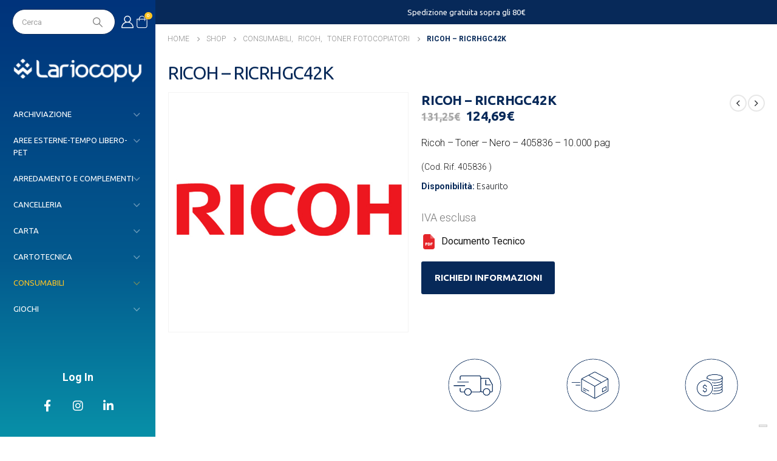

--- FILE ---
content_type: text/html; charset=UTF-8
request_url: https://shop.lariocopy.it/prodotto/ricoh-ricrhgc42k/
body_size: 63572
content:
<!DOCTYPE html>
<html lang="it-IT">
<head>
	<meta http-equiv="X-UA-Compatible" content="IE=edge" />
	<meta http-equiv="Content-Type" content="text/html; charset=UTF-8" />
	<meta name="viewport" content="width=device-width, initial-scale=1, minimum-scale=1" />
	<meta name="google-site-verification" content="BdXbba2zsCq33Vem_RVW4UkGSeFbpq-vee0SH5HprXw" />
	<meta name="facebook-domain-verification" content="b54ib226w1bvvlwy5czwdt0u1v7tfp" />
	
	<!-- Meta Pixel Code -->
	<script>
	  !function(f,b,e,v,n,t,s)
	  {if(f.fbq)return;n=f.fbq=function(){n.callMethod?
	  n.callMethod.apply(n,arguments):n.queue.push(arguments)};
	  if(!f._fbq)f._fbq=n;n.push=n;n.loaded=!0;n.version='2.0';
	  n.queue=[];t=b.createElement(e);t.async=!0;
	  t.src=v;s=b.getElementsByTagName(e)[0];
	  s.parentNode.insertBefore(t,s)}(window, document,'script',
	  'https://connect.facebook.net/en_US/fbevents.js');
	  fbq('init', '3293994327525579');
	  fbq('track', 'PageView');
	</script>
	<noscript><img height="1" width="1" style="display:none"
	  src="https://www.facebook.com/tr?id=3293994327525579&ev=PageView&noscript=1"
	/></noscript>
	<!-- End Meta Pixel Code -->

	
	
	<link rel="profile" href="https://gmpg.org/xfn/11" />
	<link rel="pingback" href="https://shop.lariocopy.it/xmlrpc.php" />
		<link rel="shortcut icon" href="//shop.lariocopy.it/wp-content/uploads/2022/06/FAV_lariocopy.png" type="image/x-icon" />
		<link rel="apple-touch-icon" href="//shop.lariocopy.it/wp-content/uploads/2022/06/FAV_lariocopy.png" />
		<link rel="apple-touch-icon" sizes="120x120" href="//shop.lariocopy.it/wp-content/uploads/2022/06/FAV_lariocopy.png" />
		<link rel="apple-touch-icon" sizes="76x76" href="//shop.lariocopy.it/wp-content/uploads/2022/06/FAV_lariocopy.png" />
		<link rel="apple-touch-icon" sizes="152x152" href="//shop.lariocopy.it/wp-content/uploads/2022/06/FAV_lariocopy.png" />
	<meta name='robots' content='index, follow, max-image-preview:large, max-snippet:-1, max-video-preview:-1' />
	<style>img:is([sizes="auto" i], [sizes^="auto," i]) { contain-intrinsic-size: 3000px 1500px }</style>
	<link rel="prefetch" href="https://shop.lariocopy.it/wp-content/plugins/woo-min-max-quantity-step-control-single/assets/js/custom.js">
<link rel="prefetch" href="https://shop.lariocopy.it/wp-content/plugins/woo-min-max-quantity-step-control-single/assets/css/wcmmq-front.css">
<!-- Google tag (gtag.js) consent mode dataLayer added by Site Kit -->
<script id="google_gtagjs-js-consent-mode-data-layer">
window.dataLayer = window.dataLayer || [];function gtag(){dataLayer.push(arguments);}
gtag('consent', 'default', {"ad_personalization":"denied","ad_storage":"denied","ad_user_data":"denied","analytics_storage":"denied","functionality_storage":"denied","security_storage":"denied","personalization_storage":"denied","region":["AT","BE","BG","CH","CY","CZ","DE","DK","EE","ES","FI","FR","GB","GR","HR","HU","IE","IS","IT","LI","LT","LU","LV","MT","NL","NO","PL","PT","RO","SE","SI","SK"],"wait_for_update":500});
window._googlesitekitConsentCategoryMap = {"statistics":["analytics_storage"],"marketing":["ad_storage","ad_user_data","ad_personalization"],"functional":["functionality_storage","security_storage"],"preferences":["personalization_storage"]};
window._googlesitekitConsents = {"ad_personalization":"denied","ad_storage":"denied","ad_user_data":"denied","analytics_storage":"denied","functionality_storage":"denied","security_storage":"denied","personalization_storage":"denied","region":["AT","BE","BG","CH","CY","CZ","DE","DK","EE","ES","FI","FR","GB","GR","HR","HU","IE","IS","IT","LI","LT","LU","LV","MT","NL","NO","PL","PT","RO","SE","SI","SK"],"wait_for_update":500};
</script>
<!-- End Google tag (gtag.js) consent mode dataLayer added by Site Kit -->

	<!-- This site is optimized with the Yoast SEO plugin v26.5 - https://yoast.com/wordpress/plugins/seo/ -->
	<title>RICOH - RICRHGC42K - Shop Lariocopy</title>
	<link rel="canonical" href="https://shop.lariocopy.it/prodotto/ricoh-ricrhgc42k/" />
	<meta property="og:locale" content="it_IT" />
	<meta property="og:type" content="article" />
	<meta property="og:title" content="RICOH - RICRHGC42K - Shop Lariocopy" />
	<meta property="og:description" content="Ricoh - Toner - Nero - 405836 - 10.000 pag" />
	<meta property="og:url" content="https://shop.lariocopy.it/prodotto/ricoh-ricrhgc42k/" />
	<meta property="og:site_name" content="Shop Lariocopy" />
	<meta property="article:modified_time" content="2025-11-08T03:03:14+00:00" />
	<meta property="og:image" content="https://shop.lariocopy.it/wp-content/uploads/2022/06/RICRHGC42K.jpg" />
	<meta property="og:image:width" content="600" />
	<meta property="og:image:height" content="600" />
	<meta property="og:image:type" content="image/jpeg" />
	<meta name="twitter:card" content="summary_large_image" />
	<script type="application/ld+json" class="yoast-schema-graph">{"@context":"https://schema.org","@graph":[{"@type":"WebPage","@id":"https://shop.lariocopy.it/prodotto/ricoh-ricrhgc42k/","url":"https://shop.lariocopy.it/prodotto/ricoh-ricrhgc42k/","name":"RICOH - RICRHGC42K - Shop Lariocopy","isPartOf":{"@id":"https://shop.lariocopy.it/#website"},"primaryImageOfPage":{"@id":"https://shop.lariocopy.it/prodotto/ricoh-ricrhgc42k/#primaryimage"},"image":{"@id":"https://shop.lariocopy.it/prodotto/ricoh-ricrhgc42k/#primaryimage"},"thumbnailUrl":"https://shop.lariocopy.it/wp-content/uploads/2025/06/RICRHGC42K.jpg","datePublished":"2025-11-08T03:03:02+00:00","dateModified":"2025-11-08T03:03:14+00:00","breadcrumb":{"@id":"https://shop.lariocopy.it/prodotto/ricoh-ricrhgc42k/#breadcrumb"},"inLanguage":"it-IT","potentialAction":[{"@type":"ReadAction","target":["https://shop.lariocopy.it/prodotto/ricoh-ricrhgc42k/"]}]},{"@type":"ImageObject","inLanguage":"it-IT","@id":"https://shop.lariocopy.it/prodotto/ricoh-ricrhgc42k/#primaryimage","url":"https://shop.lariocopy.it/wp-content/uploads/2025/06/RICRHGC42K.jpg","contentUrl":"https://shop.lariocopy.it/wp-content/uploads/2025/06/RICRHGC42K.jpg","width":600,"height":600},{"@type":"BreadcrumbList","@id":"https://shop.lariocopy.it/prodotto/ricoh-ricrhgc42k/#breadcrumb","itemListElement":[{"@type":"ListItem","position":1,"name":"Home","item":"https://shop.lariocopy.it/"},{"@type":"ListItem","position":2,"name":"Shop","item":"https://shop.lariocopy.it/shop/"},{"@type":"ListItem","position":3,"name":"RICOH &#8211; RICRHGC42K"}]},{"@type":"WebSite","@id":"https://shop.lariocopy.it/#website","url":"https://shop.lariocopy.it/","name":"Shop Lariocopy","description":"","potentialAction":[{"@type":"SearchAction","target":{"@type":"EntryPoint","urlTemplate":"https://shop.lariocopy.it/?s={search_term_string}"},"query-input":{"@type":"PropertyValueSpecification","valueRequired":true,"valueName":"search_term_string"}}],"inLanguage":"it-IT"}]}</script>
	<!-- / Yoast SEO plugin. -->


<link rel='dns-prefetch' href='//embeds.iubenda.com' />
<link rel='dns-prefetch' href='//client.crisp.chat' />
<link rel='dns-prefetch' href='//www.googletagmanager.com' />
<link rel='dns-prefetch' href='//cdn.iubenda.com' />
<link rel="alternate" type="application/rss+xml" title="Shop Lariocopy &raquo; Feed" href="https://shop.lariocopy.it/feed/" />
<link rel="alternate" type="application/rss+xml" title="Shop Lariocopy &raquo; Feed dei commenti" href="https://shop.lariocopy.it/comments/feed/" />
<link rel="alternate" type="application/rss+xml" title="Shop Lariocopy &raquo; RICOH &#8211; RICRHGC42K Feed dei commenti" href="https://shop.lariocopy.it/prodotto/ricoh-ricrhgc42k/feed/" />
		<link rel="shortcut icon" href="//shop.lariocopy.it/wp-content/uploads/2022/06/FAV_lariocopy.png" type="image/x-icon" />
				<link rel="apple-touch-icon" href="//shop.lariocopy.it/wp-content/uploads/2022/06/FAV_lariocopy.png" />
				<link rel="apple-touch-icon" sizes="120x120" href="//shop.lariocopy.it/wp-content/uploads/2022/06/FAV_lariocopy.png" />
				<link rel="apple-touch-icon" sizes="76x76" href="//shop.lariocopy.it/wp-content/uploads/2022/06/FAV_lariocopy.png" />
				<link rel="apple-touch-icon" sizes="152x152" href="//shop.lariocopy.it/wp-content/uploads/2022/06/FAV_lariocopy.png" />
		<script>
window._wpemojiSettings = {"baseUrl":"https:\/\/s.w.org\/images\/core\/emoji\/16.0.1\/72x72\/","ext":".png","svgUrl":"https:\/\/s.w.org\/images\/core\/emoji\/16.0.1\/svg\/","svgExt":".svg","source":{"concatemoji":"https:\/\/shop.lariocopy.it\/wp-includes\/js\/wp-emoji-release.min.js?ver=6.8.3"}};
/*! This file is auto-generated */
!function(s,n){var o,i,e;function c(e){try{var t={supportTests:e,timestamp:(new Date).valueOf()};sessionStorage.setItem(o,JSON.stringify(t))}catch(e){}}function p(e,t,n){e.clearRect(0,0,e.canvas.width,e.canvas.height),e.fillText(t,0,0);var t=new Uint32Array(e.getImageData(0,0,e.canvas.width,e.canvas.height).data),a=(e.clearRect(0,0,e.canvas.width,e.canvas.height),e.fillText(n,0,0),new Uint32Array(e.getImageData(0,0,e.canvas.width,e.canvas.height).data));return t.every(function(e,t){return e===a[t]})}function u(e,t){e.clearRect(0,0,e.canvas.width,e.canvas.height),e.fillText(t,0,0);for(var n=e.getImageData(16,16,1,1),a=0;a<n.data.length;a++)if(0!==n.data[a])return!1;return!0}function f(e,t,n,a){switch(t){case"flag":return n(e,"\ud83c\udff3\ufe0f\u200d\u26a7\ufe0f","\ud83c\udff3\ufe0f\u200b\u26a7\ufe0f")?!1:!n(e,"\ud83c\udde8\ud83c\uddf6","\ud83c\udde8\u200b\ud83c\uddf6")&&!n(e,"\ud83c\udff4\udb40\udc67\udb40\udc62\udb40\udc65\udb40\udc6e\udb40\udc67\udb40\udc7f","\ud83c\udff4\u200b\udb40\udc67\u200b\udb40\udc62\u200b\udb40\udc65\u200b\udb40\udc6e\u200b\udb40\udc67\u200b\udb40\udc7f");case"emoji":return!a(e,"\ud83e\udedf")}return!1}function g(e,t,n,a){var r="undefined"!=typeof WorkerGlobalScope&&self instanceof WorkerGlobalScope?new OffscreenCanvas(300,150):s.createElement("canvas"),o=r.getContext("2d",{willReadFrequently:!0}),i=(o.textBaseline="top",o.font="600 32px Arial",{});return e.forEach(function(e){i[e]=t(o,e,n,a)}),i}function t(e){var t=s.createElement("script");t.src=e,t.defer=!0,s.head.appendChild(t)}"undefined"!=typeof Promise&&(o="wpEmojiSettingsSupports",i=["flag","emoji"],n.supports={everything:!0,everythingExceptFlag:!0},e=new Promise(function(e){s.addEventListener("DOMContentLoaded",e,{once:!0})}),new Promise(function(t){var n=function(){try{var e=JSON.parse(sessionStorage.getItem(o));if("object"==typeof e&&"number"==typeof e.timestamp&&(new Date).valueOf()<e.timestamp+604800&&"object"==typeof e.supportTests)return e.supportTests}catch(e){}return null}();if(!n){if("undefined"!=typeof Worker&&"undefined"!=typeof OffscreenCanvas&&"undefined"!=typeof URL&&URL.createObjectURL&&"undefined"!=typeof Blob)try{var e="postMessage("+g.toString()+"("+[JSON.stringify(i),f.toString(),p.toString(),u.toString()].join(",")+"));",a=new Blob([e],{type:"text/javascript"}),r=new Worker(URL.createObjectURL(a),{name:"wpTestEmojiSupports"});return void(r.onmessage=function(e){c(n=e.data),r.terminate(),t(n)})}catch(e){}c(n=g(i,f,p,u))}t(n)}).then(function(e){for(var t in e)n.supports[t]=e[t],n.supports.everything=n.supports.everything&&n.supports[t],"flag"!==t&&(n.supports.everythingExceptFlag=n.supports.everythingExceptFlag&&n.supports[t]);n.supports.everythingExceptFlag=n.supports.everythingExceptFlag&&!n.supports.flag,n.DOMReady=!1,n.readyCallback=function(){n.DOMReady=!0}}).then(function(){return e}).then(function(){var e;n.supports.everything||(n.readyCallback(),(e=n.source||{}).concatemoji?t(e.concatemoji):e.wpemoji&&e.twemoji&&(t(e.twemoji),t(e.wpemoji)))}))}((window,document),window._wpemojiSettings);
</script>
<link rel='stylesheet' id='wdp_cart-summary-css' href='https://shop.lariocopy.it/wp-content/plugins/advanced-dynamic-pricing-for-woocommerce/BaseVersion/assets/css/cart-summary.css?ver=4.10.3' media='all' />
<style id='wp-emoji-styles-inline-css'>

	img.wp-smiley, img.emoji {
		display: inline !important;
		border: none !important;
		box-shadow: none !important;
		height: 1em !important;
		width: 1em !important;
		margin: 0 0.07em !important;
		vertical-align: -0.1em !important;
		background: none !important;
		padding: 0 !important;
	}
</style>
<link rel='stylesheet' id='wp-block-library-css' href='https://shop.lariocopy.it/wp-includes/css/dist/block-library/style.min.css?ver=6.8.3' media='all' />
<style id='wp-block-library-theme-inline-css'>
.wp-block-audio :where(figcaption){color:#555;font-size:13px;text-align:center}.is-dark-theme .wp-block-audio :where(figcaption){color:#ffffffa6}.wp-block-audio{margin:0 0 1em}.wp-block-code{border:1px solid #ccc;border-radius:4px;font-family:Menlo,Consolas,monaco,monospace;padding:.8em 1em}.wp-block-embed :where(figcaption){color:#555;font-size:13px;text-align:center}.is-dark-theme .wp-block-embed :where(figcaption){color:#ffffffa6}.wp-block-embed{margin:0 0 1em}.blocks-gallery-caption{color:#555;font-size:13px;text-align:center}.is-dark-theme .blocks-gallery-caption{color:#ffffffa6}:root :where(.wp-block-image figcaption){color:#555;font-size:13px;text-align:center}.is-dark-theme :root :where(.wp-block-image figcaption){color:#ffffffa6}.wp-block-image{margin:0 0 1em}.wp-block-pullquote{border-bottom:4px solid;border-top:4px solid;color:currentColor;margin-bottom:1.75em}.wp-block-pullquote cite,.wp-block-pullquote footer,.wp-block-pullquote__citation{color:currentColor;font-size:.8125em;font-style:normal;text-transform:uppercase}.wp-block-quote{border-left:.25em solid;margin:0 0 1.75em;padding-left:1em}.wp-block-quote cite,.wp-block-quote footer{color:currentColor;font-size:.8125em;font-style:normal;position:relative}.wp-block-quote:where(.has-text-align-right){border-left:none;border-right:.25em solid;padding-left:0;padding-right:1em}.wp-block-quote:where(.has-text-align-center){border:none;padding-left:0}.wp-block-quote.is-large,.wp-block-quote.is-style-large,.wp-block-quote:where(.is-style-plain){border:none}.wp-block-search .wp-block-search__label{font-weight:700}.wp-block-search__button{border:1px solid #ccc;padding:.375em .625em}:where(.wp-block-group.has-background){padding:1.25em 2.375em}.wp-block-separator.has-css-opacity{opacity:.4}.wp-block-separator{border:none;border-bottom:2px solid;margin-left:auto;margin-right:auto}.wp-block-separator.has-alpha-channel-opacity{opacity:1}.wp-block-separator:not(.is-style-wide):not(.is-style-dots){width:100px}.wp-block-separator.has-background:not(.is-style-dots){border-bottom:none;height:1px}.wp-block-separator.has-background:not(.is-style-wide):not(.is-style-dots){height:2px}.wp-block-table{margin:0 0 1em}.wp-block-table td,.wp-block-table th{word-break:normal}.wp-block-table :where(figcaption){color:#555;font-size:13px;text-align:center}.is-dark-theme .wp-block-table :where(figcaption){color:#ffffffa6}.wp-block-video :where(figcaption){color:#555;font-size:13px;text-align:center}.is-dark-theme .wp-block-video :where(figcaption){color:#ffffffa6}.wp-block-video{margin:0 0 1em}:root :where(.wp-block-template-part.has-background){margin-bottom:0;margin-top:0;padding:1.25em 2.375em}
</style>
<style id='classic-theme-styles-inline-css'>
/*! This file is auto-generated */
.wp-block-button__link{color:#fff;background-color:#32373c;border-radius:9999px;box-shadow:none;text-decoration:none;padding:calc(.667em + 2px) calc(1.333em + 2px);font-size:1.125em}.wp-block-file__button{background:#32373c;color:#fff;text-decoration:none}
</style>
<style id='global-styles-inline-css'>
:root{--wp--preset--aspect-ratio--square: 1;--wp--preset--aspect-ratio--4-3: 4/3;--wp--preset--aspect-ratio--3-4: 3/4;--wp--preset--aspect-ratio--3-2: 3/2;--wp--preset--aspect-ratio--2-3: 2/3;--wp--preset--aspect-ratio--16-9: 16/9;--wp--preset--aspect-ratio--9-16: 9/16;--wp--preset--color--black: #000000;--wp--preset--color--cyan-bluish-gray: #abb8c3;--wp--preset--color--white: #ffffff;--wp--preset--color--pale-pink: #f78da7;--wp--preset--color--vivid-red: #cf2e2e;--wp--preset--color--luminous-vivid-orange: #ff6900;--wp--preset--color--luminous-vivid-amber: #fcb900;--wp--preset--color--light-green-cyan: #7bdcb5;--wp--preset--color--vivid-green-cyan: #00d084;--wp--preset--color--pale-cyan-blue: #8ed1fc;--wp--preset--color--vivid-cyan-blue: #0693e3;--wp--preset--color--vivid-purple: #9b51e0;--wp--preset--color--primary: var(--porto-primary-color);--wp--preset--color--secondary: var(--porto-secondary-color);--wp--preset--color--tertiary: var(--porto-tertiary-color);--wp--preset--color--quaternary: var(--porto-quaternary-color);--wp--preset--color--dark: var(--porto-dark-color);--wp--preset--color--light: var(--porto-light-color);--wp--preset--color--primary-hover: var(--porto-primary-light-5);--wp--preset--gradient--vivid-cyan-blue-to-vivid-purple: linear-gradient(135deg,rgba(6,147,227,1) 0%,rgb(155,81,224) 100%);--wp--preset--gradient--light-green-cyan-to-vivid-green-cyan: linear-gradient(135deg,rgb(122,220,180) 0%,rgb(0,208,130) 100%);--wp--preset--gradient--luminous-vivid-amber-to-luminous-vivid-orange: linear-gradient(135deg,rgba(252,185,0,1) 0%,rgba(255,105,0,1) 100%);--wp--preset--gradient--luminous-vivid-orange-to-vivid-red: linear-gradient(135deg,rgba(255,105,0,1) 0%,rgb(207,46,46) 100%);--wp--preset--gradient--very-light-gray-to-cyan-bluish-gray: linear-gradient(135deg,rgb(238,238,238) 0%,rgb(169,184,195) 100%);--wp--preset--gradient--cool-to-warm-spectrum: linear-gradient(135deg,rgb(74,234,220) 0%,rgb(151,120,209) 20%,rgb(207,42,186) 40%,rgb(238,44,130) 60%,rgb(251,105,98) 80%,rgb(254,248,76) 100%);--wp--preset--gradient--blush-light-purple: linear-gradient(135deg,rgb(255,206,236) 0%,rgb(152,150,240) 100%);--wp--preset--gradient--blush-bordeaux: linear-gradient(135deg,rgb(254,205,165) 0%,rgb(254,45,45) 50%,rgb(107,0,62) 100%);--wp--preset--gradient--luminous-dusk: linear-gradient(135deg,rgb(255,203,112) 0%,rgb(199,81,192) 50%,rgb(65,88,208) 100%);--wp--preset--gradient--pale-ocean: linear-gradient(135deg,rgb(255,245,203) 0%,rgb(182,227,212) 50%,rgb(51,167,181) 100%);--wp--preset--gradient--electric-grass: linear-gradient(135deg,rgb(202,248,128) 0%,rgb(113,206,126) 100%);--wp--preset--gradient--midnight: linear-gradient(135deg,rgb(2,3,129) 0%,rgb(40,116,252) 100%);--wp--preset--font-size--small: 13px;--wp--preset--font-size--medium: 20px;--wp--preset--font-size--large: 36px;--wp--preset--font-size--x-large: 42px;--wp--preset--spacing--20: 0.44rem;--wp--preset--spacing--30: 0.67rem;--wp--preset--spacing--40: 1rem;--wp--preset--spacing--50: 1.5rem;--wp--preset--spacing--60: 2.25rem;--wp--preset--spacing--70: 3.38rem;--wp--preset--spacing--80: 5.06rem;--wp--preset--shadow--natural: 6px 6px 9px rgba(0, 0, 0, 0.2);--wp--preset--shadow--deep: 12px 12px 50px rgba(0, 0, 0, 0.4);--wp--preset--shadow--sharp: 6px 6px 0px rgba(0, 0, 0, 0.2);--wp--preset--shadow--outlined: 6px 6px 0px -3px rgba(255, 255, 255, 1), 6px 6px rgba(0, 0, 0, 1);--wp--preset--shadow--crisp: 6px 6px 0px rgba(0, 0, 0, 1);}:where(.is-layout-flex){gap: 0.5em;}:where(.is-layout-grid){gap: 0.5em;}body .is-layout-flex{display: flex;}.is-layout-flex{flex-wrap: wrap;align-items: center;}.is-layout-flex > :is(*, div){margin: 0;}body .is-layout-grid{display: grid;}.is-layout-grid > :is(*, div){margin: 0;}:where(.wp-block-columns.is-layout-flex){gap: 2em;}:where(.wp-block-columns.is-layout-grid){gap: 2em;}:where(.wp-block-post-template.is-layout-flex){gap: 1.25em;}:where(.wp-block-post-template.is-layout-grid){gap: 1.25em;}.has-black-color{color: var(--wp--preset--color--black) !important;}.has-cyan-bluish-gray-color{color: var(--wp--preset--color--cyan-bluish-gray) !important;}.has-white-color{color: var(--wp--preset--color--white) !important;}.has-pale-pink-color{color: var(--wp--preset--color--pale-pink) !important;}.has-vivid-red-color{color: var(--wp--preset--color--vivid-red) !important;}.has-luminous-vivid-orange-color{color: var(--wp--preset--color--luminous-vivid-orange) !important;}.has-luminous-vivid-amber-color{color: var(--wp--preset--color--luminous-vivid-amber) !important;}.has-light-green-cyan-color{color: var(--wp--preset--color--light-green-cyan) !important;}.has-vivid-green-cyan-color{color: var(--wp--preset--color--vivid-green-cyan) !important;}.has-pale-cyan-blue-color{color: var(--wp--preset--color--pale-cyan-blue) !important;}.has-vivid-cyan-blue-color{color: var(--wp--preset--color--vivid-cyan-blue) !important;}.has-vivid-purple-color{color: var(--wp--preset--color--vivid-purple) !important;}.has-black-background-color{background-color: var(--wp--preset--color--black) !important;}.has-cyan-bluish-gray-background-color{background-color: var(--wp--preset--color--cyan-bluish-gray) !important;}.has-white-background-color{background-color: var(--wp--preset--color--white) !important;}.has-pale-pink-background-color{background-color: var(--wp--preset--color--pale-pink) !important;}.has-vivid-red-background-color{background-color: var(--wp--preset--color--vivid-red) !important;}.has-luminous-vivid-orange-background-color{background-color: var(--wp--preset--color--luminous-vivid-orange) !important;}.has-luminous-vivid-amber-background-color{background-color: var(--wp--preset--color--luminous-vivid-amber) !important;}.has-light-green-cyan-background-color{background-color: var(--wp--preset--color--light-green-cyan) !important;}.has-vivid-green-cyan-background-color{background-color: var(--wp--preset--color--vivid-green-cyan) !important;}.has-pale-cyan-blue-background-color{background-color: var(--wp--preset--color--pale-cyan-blue) !important;}.has-vivid-cyan-blue-background-color{background-color: var(--wp--preset--color--vivid-cyan-blue) !important;}.has-vivid-purple-background-color{background-color: var(--wp--preset--color--vivid-purple) !important;}.has-black-border-color{border-color: var(--wp--preset--color--black) !important;}.has-cyan-bluish-gray-border-color{border-color: var(--wp--preset--color--cyan-bluish-gray) !important;}.has-white-border-color{border-color: var(--wp--preset--color--white) !important;}.has-pale-pink-border-color{border-color: var(--wp--preset--color--pale-pink) !important;}.has-vivid-red-border-color{border-color: var(--wp--preset--color--vivid-red) !important;}.has-luminous-vivid-orange-border-color{border-color: var(--wp--preset--color--luminous-vivid-orange) !important;}.has-luminous-vivid-amber-border-color{border-color: var(--wp--preset--color--luminous-vivid-amber) !important;}.has-light-green-cyan-border-color{border-color: var(--wp--preset--color--light-green-cyan) !important;}.has-vivid-green-cyan-border-color{border-color: var(--wp--preset--color--vivid-green-cyan) !important;}.has-pale-cyan-blue-border-color{border-color: var(--wp--preset--color--pale-cyan-blue) !important;}.has-vivid-cyan-blue-border-color{border-color: var(--wp--preset--color--vivid-cyan-blue) !important;}.has-vivid-purple-border-color{border-color: var(--wp--preset--color--vivid-purple) !important;}.has-vivid-cyan-blue-to-vivid-purple-gradient-background{background: var(--wp--preset--gradient--vivid-cyan-blue-to-vivid-purple) !important;}.has-light-green-cyan-to-vivid-green-cyan-gradient-background{background: var(--wp--preset--gradient--light-green-cyan-to-vivid-green-cyan) !important;}.has-luminous-vivid-amber-to-luminous-vivid-orange-gradient-background{background: var(--wp--preset--gradient--luminous-vivid-amber-to-luminous-vivid-orange) !important;}.has-luminous-vivid-orange-to-vivid-red-gradient-background{background: var(--wp--preset--gradient--luminous-vivid-orange-to-vivid-red) !important;}.has-very-light-gray-to-cyan-bluish-gray-gradient-background{background: var(--wp--preset--gradient--very-light-gray-to-cyan-bluish-gray) !important;}.has-cool-to-warm-spectrum-gradient-background{background: var(--wp--preset--gradient--cool-to-warm-spectrum) !important;}.has-blush-light-purple-gradient-background{background: var(--wp--preset--gradient--blush-light-purple) !important;}.has-blush-bordeaux-gradient-background{background: var(--wp--preset--gradient--blush-bordeaux) !important;}.has-luminous-dusk-gradient-background{background: var(--wp--preset--gradient--luminous-dusk) !important;}.has-pale-ocean-gradient-background{background: var(--wp--preset--gradient--pale-ocean) !important;}.has-electric-grass-gradient-background{background: var(--wp--preset--gradient--electric-grass) !important;}.has-midnight-gradient-background{background: var(--wp--preset--gradient--midnight) !important;}.has-small-font-size{font-size: var(--wp--preset--font-size--small) !important;}.has-medium-font-size{font-size: var(--wp--preset--font-size--medium) !important;}.has-large-font-size{font-size: var(--wp--preset--font-size--large) !important;}.has-x-large-font-size{font-size: var(--wp--preset--font-size--x-large) !important;}
:where(.wp-block-post-template.is-layout-flex){gap: 1.25em;}:where(.wp-block-post-template.is-layout-grid){gap: 1.25em;}
:where(.wp-block-columns.is-layout-flex){gap: 2em;}:where(.wp-block-columns.is-layout-grid){gap: 2em;}
:root :where(.wp-block-pullquote){font-size: 1.5em;line-height: 1.6;}
</style>
<link rel='stylesheet' id='contact-form-7-css' href='https://shop.lariocopy.it/wp-content/plugins/contact-form-7/includes/css/styles.css?ver=6.1.4' media='all' />
<link rel='stylesheet' id='photoswipe-css' href='https://shop.lariocopy.it/wp-content/plugins/woocommerce/assets/css/photoswipe/photoswipe.min.css?ver=10.3.6' media='all' />
<link rel='stylesheet' id='photoswipe-default-skin-css' href='https://shop.lariocopy.it/wp-content/plugins/woocommerce/assets/css/photoswipe/default-skin/default-skin.min.css?ver=10.3.6' media='all' />
<style id='woocommerce-inline-inline-css'>
.woocommerce form .form-row .required { visibility: visible; }
</style>
<link rel='stylesheet' id='brands-styles-css' href='https://shop.lariocopy.it/wp-content/plugins/woocommerce/assets/css/brands.css?ver=10.3.6' media='all' />
<link rel='stylesheet' id='pwb-styles-frontend-css' href='https://shop.lariocopy.it/wp-content/plugins/perfect-woocommerce-brands/build/frontend/css/style.css?ver=3.6.6' media='all' />
<link rel='stylesheet' id='flexible-shipping-free-shipping-css' href='https://shop.lariocopy.it/wp-content/plugins/flexible-shipping/assets/dist/css/free-shipping.css?ver=6.4.5.2' media='all' />
<link rel='stylesheet' id='porto-fs-progress-bar-css' href='https://shop.lariocopy.it/wp-content/themes/porto/inc/lib/woocommerce-shipping-progress-bar/shipping-progress-bar.css?ver=7.4.5' media='all' />
<link rel='stylesheet' id='wcmmq-front-style-css' href='https://shop.lariocopy.it/wp-content/plugins/woo-min-max-quantity-step-control-single/assets/css/wcmmq-front.css?ver=7.0.3.2.1764746816' media='all' />
<link rel='stylesheet' id='woo_discount_pro_style-css' href='https://shop.lariocopy.it/wp-content/plugins/woo-discount-rules-pro/Assets/Css/awdr_style.css?ver=2.6.8' media='all' />
<link rel='stylesheet' id='porto-css-vars-css' href='https://shop.lariocopy.it/wp-content/uploads/porto_styles/theme_css_vars.css?ver=7.4.5' media='all' />
<link rel='stylesheet' id='js_composer_front-css' href='https://shop.lariocopy.it/wp-content/plugins/js_composer/assets/css/js_composer.min.css?ver=8.4.1' media='all' />
<link rel='stylesheet' id='bootstrap-css' href='https://shop.lariocopy.it/wp-content/uploads/porto_styles/bootstrap.css?ver=7.4.5' media='all' />
<link rel='stylesheet' id='porto-plugins-css' href='https://shop.lariocopy.it/wp-content/themes/porto/css/plugins.css?ver=7.4.5' media='all' />
<link rel='stylesheet' id='porto-theme-css' href='https://shop.lariocopy.it/wp-content/themes/porto/css/theme.css?ver=7.4.5' media='all' />
<link rel='stylesheet' id='porto-theme-member-css' href='https://shop.lariocopy.it/wp-content/themes/porto/css/theme_member.css?ver=7.4.5' media='all' />
<link rel='stylesheet' id='porto-shortcodes-css' href='https://shop.lariocopy.it/wp-content/uploads/porto_styles/shortcodes.css?ver=7.4.5' media='all' />
<link rel='stylesheet' id='porto-theme-shop-css' href='https://shop.lariocopy.it/wp-content/themes/porto/css/theme_shop.css?ver=7.4.5' media='all' />
<link rel='stylesheet' id='porto-pwb-filter-css' href='https://shop.lariocopy.it/wp-content/themes/porto/css/theme/shop/other/pw-brand-filter.css?ver=7.4.5' media='all' />
<link rel='stylesheet' id='porto-theme-wpb-css' href='https://shop.lariocopy.it/wp-content/themes/porto/css/theme_wpb.css?ver=7.4.5' media='all' />
<link rel='stylesheet' id='porto-dynamic-style-css' href='https://shop.lariocopy.it/wp-content/uploads/porto_styles/dynamic_style.css?ver=7.4.5' media='all' />
<link rel='stylesheet' id='porto-type-builder-css' href='https://shop.lariocopy.it/wp-content/plugins/porto-functionality/builders/assets/type-builder.css?ver=3.5.2' media='all' />
<link rel='stylesheet' id='porto-account-login-style-css' href='https://shop.lariocopy.it/wp-content/themes/porto/css/theme/shop/login-style/account-login.css?ver=7.4.5' media='all' />
<link rel='stylesheet' id='porto-theme-woopage-css' href='https://shop.lariocopy.it/wp-content/themes/porto/css/theme/shop/other/woopage.css?ver=7.4.5' media='all' />
<link rel='stylesheet' id='porto-sp-skeleton-css' href='https://shop.lariocopy.it/wp-content/themes/porto/css/theme/shop/single-product/skeleton.css?ver=7.4.5' media='all' />
<link rel='stylesheet' id='porto-style-css' href='https://shop.lariocopy.it/wp-content/themes/porto/style.css?ver=7.4.5' media='all' />
<style id='porto-style-inline-css'>
.side-header-narrow-bar-logo{max-width:200px}@media (min-width:992px){}#header .sidebar-menu .popup:before{border-right-color:#eeee22}.page-top .page-title-wrap{line-height:0}@media (min-width:1500px){.left-sidebar.col-lg-3,.right-sidebar.col-lg-3{width:20%}.main-content.col-lg-9{width:80%}.main-content.col-lg-6{width:60%}}.product-images .img-thumbnail .inner,.product-images .img-thumbnail .inner img{-webkit-transform:none;transform:none}.sticky-product{position:fixed;top:0;left:0;width:100%;z-index:1001;background-color:#fff;box-shadow:0 3px 5px rgba(0,0,0,0.08);padding:15px 0}.sticky-product.pos-bottom{top:auto;bottom:var(--porto-icon-menus-mobile,0);box-shadow:0 -3px 5px rgba(0,0,0,0.08)}.sticky-product .container{display:-ms-flexbox;display:flex;-ms-flex-align:center;align-items:center;-ms-flex-wrap:wrap;flex-wrap:wrap}.sticky-product .sticky-image{max-width:60px;margin-right:15px}.sticky-product .add-to-cart{-ms-flex:1;flex:1;text-align:right;margin-top:5px}.sticky-product .product-name{font-size:16px;font-weight:600;line-height:inherit;margin-bottom:0}.sticky-product .sticky-detail{line-height:1.5;display:-ms-flexbox;display:flex}.sticky-product .star-rating{margin:5px 15px;font-size:1em}.sticky-product .availability{padding-top:2px}.sticky-product .sticky-detail .price{font-family:Ubuntu,Ubuntu,sans-serif;font-weight:400;margin-bottom:0;font-size:1.3em;line-height:1.5}.sticky-product.pos-top:not(.hide){top:0;opacity:1;visibility:visible;transform:translate3d( 0,0,0 )}.sticky-product.pos-top.scroll-down{opacity:0 !important;visibility:hidden;transform:translate3d( 0,-100%,0 )}.sticky-product.sticky-ready{transition:left .3s,visibility 0.3s,opacity 0.3s,transform 0.3s,top 0.3s ease}.sticky-product .quantity.extra-type{display:none}@media (min-width:992px){body.single-product .sticky-product .container{padding-left:calc(var(--porto-grid-gutter-width) / 2);padding-right:calc(var(--porto-grid-gutter-width) / 2)}}.sticky-product .container{padding-left:var(--porto-fluid-spacing);padding-right:var(--porto-fluid-spacing)}@media (max-width:768px){.sticky-product .sticky-image,.sticky-product .sticky-detail,.sticky-product{display:none}.sticky-product.show-mobile{display:block;padding-top:10px;padding-bottom:10px}.sticky-product.show-mobile .add-to-cart{margin-top:0}.sticky-product.show-mobile .single_add_to_cart_button{margin:0;width:100%}}.custom-font4{font-family:'Segoe Script','Savoye LET'}.woocommerce.archive .column1 .main-content{padding-top:0}.page-wrapper{min-height:100vh}@media (min-width:1440px){.container-fluid,body.wide .container:not(.inner-container){padding-left:40px;padding-right:40px}.container-fluid .vc_row,.container-fluid .vc_section{margin-left:-40px;margin-right:-40px}.container-fluid .vc_row:not(.porto-inner-container){padding-left:30px;padding-right:30px}}.view-switcher li.menu-item > a > [class*='flag-']{display:none}#header .porto-view-switcher>li.menu-item>a{font-size:.625rem;font-weight:500}.header-side-nav .sidebar-menu > li.menu-item > .arrow:before{opacity:.4}.porto-products-filter-body .sidebar{padding-top:0}@media (min-width:992px){#header .searchform{border-radius:2em}.header-wrapper #header .searchform button{padding-right:12px}.header-wrapper #header .searchform input{padding-left:15px;width:auto}#header .header-contact{flex:0 0 auto;width:100%;display:block;font-size:1.125rem;font-weight:700;order:0}}#header .share-links a{font-size:1rem;margin-left:.5rem;margin-right:.5rem}.header-side-nav .sidebar-menu{margin-bottom:0;margin-right:-20px}@media (max-width:1439px){.header-side-nav .sidebar-menu > li.menu-item > a,.toggle-menu-wrap .sidebar-menu > li.menu-item > a{line-height:17px}}.btn{font-family:Poppins;font-weight:700}.btn-flat{background:none !important;padding:0 !important;border:none !important;box-shadow:none !important}.porto-ibanner-layer .btn-flat.btn-xl{font-size:1.125em}.owl-carousel.nav-style-4 .owl-nav [class*="owl-"]{font-weight:700}.single-product .product-layout-transparent{margin-top:-20px}ul.products li.product-col h3{font-family:'Open Sans'}ul.products li.product-onimage3 .product-content{opacity:1;bottom:0}.pagination.load-more .next{width:auto;display:inline-block;background:#000;color:#fff;font-family:Poppins;font-size:13px;padding:14px 40px}.coupon-sale-text b{display:inline-block;position:relative;color:#fff;margin-right:1em}.coupon-sale-text b:before{content:'';position:absolute;left:-.5em;top:-.1em;right:-.5em;bottom:-.1em;background:#222529;z-index:-1;transform:rotate(-1.5deg) skew(1.5deg)}.single-product .product_title{font-family:Poppins}.porto-related-products{background:none;padding-top:0}#content-bottom + .porto-related-products{background:#f4f4f4;padding-top:40px}.type-product > .porto-related-products{padding-top:40px}.footer-top{padding:0}.footer-top .porto-block{border-width:1px 0;border-style:solid;border-color:#e7e7e7}#footer .widget-title{font-size:15px;font-weight:700}#footer .share-links a{box-shadow:none;font-size:14px;width:36px;height:36px;border-radius:18px}#footer .contact-info i{display:none}#footer .contact-info .contact-details strong,#footer .contact-info .contact-details span{padding:0}#footer .contact-info .contact-details strong{text-transform:uppercase;line-height:1}#footer .footer-main > .container{padding-top:2.25rem;padding-bottom:0}#footer .footer-main > .container:after{content:'';display:block;border-bottom:1px solid #e7e7e7}#footer .widget_wysija_cont .wysija-input{background:#f4f4f4;font-size:.8125rem;border-radius:2rem 0 0 2rem;padding-left:1.25rem}#footer .widget_wysija_cont .wysija-submit{font-size:.8125rem;font-weight:700;text-transform:uppercase;border-radius:0 2rem 2rem 0;padding:0 1.5rem}#footer .footer-bottom{padding-bottom:3rem;font-size:12px}.newsletter-popup-form{max-width:740px;position:relative}
</style>
<link rel='stylesheet' id='porto-360-gallery-css' href='https://shop.lariocopy.it/wp-content/themes/porto/inc/lib/threesixty/threesixty.css?ver=7.4.5' media='all' />
<link rel='stylesheet' id='styles-child-css' href='https://shop.lariocopy.it/wp-content/themes/porto-child/style.css?ver=6.8.3' media='all' />
<link rel='stylesheet' id='wdp_pricing-table-css' href='https://shop.lariocopy.it/wp-content/plugins/advanced-dynamic-pricing-for-woocommerce/BaseVersion/assets/css/pricing-table.css?ver=4.10.3' media='all' />
<link rel='stylesheet' id='wdp_deals-table-css' href='https://shop.lariocopy.it/wp-content/plugins/advanced-dynamic-pricing-for-woocommerce/BaseVersion/assets/css/deals-table.css?ver=4.10.3' media='all' />
<script  type="text/javascript" class=" _iub_cs_skip" src="//embeds.iubenda.com/widgets/ba4a9e2f-a2a3-4ce1-8f47-a02919b97002.js?ver=3.12.4" id="iubenda-head-scripts-0-js"></script>
<script src="https://shop.lariocopy.it/wp-includes/js/jquery/jquery.min.js?ver=3.7.1" id="jquery-core-js"></script>
<script src="https://shop.lariocopy.it/wp-includes/js/jquery/jquery-migrate.min.js?ver=3.4.1" id="jquery-migrate-js"></script>
<script src="https://shop.lariocopy.it/wp-content/plugins/woocommerce/assets/js/jquery-blockui/jquery.blockUI.min.js?ver=2.7.0-wc.10.3.6" id="wc-jquery-blockui-js" data-wp-strategy="defer"></script>
<script id="wc-add-to-cart-js-extra">
var wc_add_to_cart_params = {"ajax_url":"\/wp-admin\/admin-ajax.php","wc_ajax_url":"\/?wc-ajax=%%endpoint%%","i18n_view_cart":"Visualizza carrello","cart_url":"https:\/\/shop.lariocopy.it\/cart\/","is_cart":"","cart_redirect_after_add":"no"};
</script>
<script src="https://shop.lariocopy.it/wp-content/plugins/woocommerce/assets/js/frontend/add-to-cart.min.js?ver=10.3.6" id="wc-add-to-cart-js" data-wp-strategy="defer"></script>
<script src="https://shop.lariocopy.it/wp-content/plugins/woocommerce/assets/js/photoswipe/photoswipe.min.js?ver=4.1.1-wc.10.3.6" id="wc-photoswipe-js" defer data-wp-strategy="defer"></script>
<script src="https://shop.lariocopy.it/wp-content/plugins/woocommerce/assets/js/photoswipe/photoswipe-ui-default.min.js?ver=4.1.1-wc.10.3.6" id="wc-photoswipe-ui-default-js" defer data-wp-strategy="defer"></script>
<script id="wc-single-product-js-extra">
var wc_single_product_params = {"i18n_required_rating_text":"Seleziona una valutazione","i18n_rating_options":["1 stella su 5","2 stelle su 5","3 stelle su 5","4 stelle su 5","5 stelle su 5"],"i18n_product_gallery_trigger_text":"Visualizza la galleria di immagini a schermo intero","review_rating_required":"yes","flexslider":{"rtl":false,"animation":"slide","smoothHeight":true,"directionNav":false,"controlNav":"thumbnails","slideshow":false,"animationSpeed":500,"animationLoop":false,"allowOneSlide":false},"zoom_enabled":"","zoom_options":[],"photoswipe_enabled":"1","photoswipe_options":{"shareEl":false,"closeOnScroll":false,"history":false,"hideAnimationDuration":0,"showAnimationDuration":0},"flexslider_enabled":""};
</script>
<script src="https://shop.lariocopy.it/wp-content/plugins/woocommerce/assets/js/frontend/single-product.min.js?ver=10.3.6" id="wc-single-product-js" defer data-wp-strategy="defer"></script>
<script src="https://shop.lariocopy.it/wp-content/plugins/woocommerce/assets/js/js-cookie/js.cookie.min.js?ver=2.1.4-wc.10.3.6" id="wc-js-cookie-js" data-wp-strategy="defer"></script>
<script src="https://shop.lariocopy.it/wp-content/plugins/js_composer/assets/js/vendors/woocommerce-add-to-cart.js?ver=8.4.1" id="vc_woocommerce-add-to-cart-js-js"></script>
<script id="wc-cart-fragments-js-extra">
var wc_cart_fragments_params = {"ajax_url":"\/wp-admin\/admin-ajax.php","wc_ajax_url":"\/?wc-ajax=%%endpoint%%","cart_hash_key":"wc_cart_hash_9da5ac141aff58544d9d7f7d88eaadba","fragment_name":"wc_fragments_9da5ac141aff58544d9d7f7d88eaadba","request_timeout":"15000"};
</script>
<script src="https://shop.lariocopy.it/wp-content/plugins/woocommerce/assets/js/frontend/cart-fragments.min.js?ver=10.3.6" id="wc-cart-fragments-js" defer data-wp-strategy="defer"></script>

<!-- Snippet del tag Google (gtag.js) aggiunto da Site Kit -->
<!-- Snippet Google Analytics aggiunto da Site Kit -->
<!-- Snippet di Google Ads aggiunto da Site Kit -->
<script src="https://www.googletagmanager.com/gtag/js?id=G-5W4FZ3ELB1" id="google_gtagjs-js" async></script>
<script id="google_gtagjs-js-after">
window.dataLayer = window.dataLayer || [];function gtag(){dataLayer.push(arguments);}
gtag("set","linker",{"domains":["shop.lariocopy.it"]});
gtag("js", new Date());
gtag("set", "developer_id.dZTNiMT", true);
gtag("config", "G-5W4FZ3ELB1");
gtag("config", "AW-674875083");
 window._googlesitekit = window._googlesitekit || {}; window._googlesitekit.throttledEvents = []; window._googlesitekit.gtagEvent = (name, data) => { var key = JSON.stringify( { name, data } ); if ( !! window._googlesitekit.throttledEvents[ key ] ) { return; } window._googlesitekit.throttledEvents[ key ] = true; setTimeout( () => { delete window._googlesitekit.throttledEvents[ key ]; }, 5 ); gtag( "event", name, { ...data, event_source: "site-kit" } ); };
</script>
<script src="https://shop.lariocopy.it/wp-content/plugins/woocommerce/assets/js/jquery-cookie/jquery.cookie.min.js?ver=1.4.1-wc.10.3.6" id="wc-jquery-cookie-js" defer data-wp-strategy="defer"></script>
<script></script><link rel="https://api.w.org/" href="https://shop.lariocopy.it/wp-json/" /><link rel="alternate" title="JSON" type="application/json" href="https://shop.lariocopy.it/wp-json/wp/v2/product/50871" /><link rel="EditURI" type="application/rsd+xml" title="RSD" href="https://shop.lariocopy.it/xmlrpc.php?rsd" />
<meta name="generator" content="WordPress 6.8.3" />
<meta name="generator" content="WooCommerce 10.3.6" />
<link rel='shortlink' href='https://shop.lariocopy.it/?p=50871' />
<link rel="alternate" title="oEmbed (JSON)" type="application/json+oembed" href="https://shop.lariocopy.it/wp-json/oembed/1.0/embed?url=https%3A%2F%2Fshop.lariocopy.it%2Fprodotto%2Fricoh-ricrhgc42k%2F" />
<link rel="alternate" title="oEmbed (XML)" type="text/xml+oembed" href="https://shop.lariocopy.it/wp-json/oembed/1.0/embed?url=https%3A%2F%2Fshop.lariocopy.it%2Fprodotto%2Fricoh-ricrhgc42k%2F&#038;format=xml" />
<style type="text/css">
span.wcmmq_prefix {
    float: left;
    padding: 10px;
    margin: 0;
}
</style>
<meta name="generator" content="Site Kit by Google 1.167.0" />        <script type="text/javascript">
            jQuery(document).ready(function(){
                jQuery('body').on( 'added_to_cart', function(){
                    fbq('track', 'AddToCart');
                });
            });
        </script>
    		<script type="text/javascript" id="webfont-queue">
		WebFontConfig = {
			google: { families: [ 'Roboto:300,400,500,600,700','Ubuntu:400,500,600,700,800','Playfair+Display:400,700','Oswald:400,600,700' ] }
		};
		(function(d) {
			var wf = d.createElement('script'), s = d.scripts[d.scripts.length - 1];
			wf.src = 'https://shop.lariocopy.it/wp-content/themes/porto/js/libs/webfont.js';
			wf.async = true;
			s.parentNode.insertBefore(wf, s);
		})(document);</script>
			<noscript><style>.woocommerce-product-gallery{ opacity: 1 !important; }</style></noscript>
	        <style type="text/css">
            .wdp_bulk_table_content .wdp_pricing_table_caption { color: #6d6d6d ! important} .wdp_bulk_table_content table thead td { color: #6d6d6d ! important} .wdp_bulk_table_content table thead td { background-color: #efefef ! important} .wdp_bulk_table_content table thead td { higlight_background_color-color: #efefef ! important} .wdp_bulk_table_content table thead td { higlight_text_color: #6d6d6d ! important} .wdp_bulk_table_content table tbody td { color: #6d6d6d ! important} .wdp_bulk_table_content table tbody td { background-color: #ffffff ! important} .wdp_bulk_table_content .wdp_pricing_table_footer { color: #6d6d6d ! important}        </style>
        <meta name="generator" content="Powered by WPBakery Page Builder - drag and drop page builder for WordPress."/>

<!-- Snippet Google Tag Manager aggiunto da Site Kit -->
<script>
			( function( w, d, s, l, i ) {
				w[l] = w[l] || [];
				w[l].push( {'gtm.start': new Date().getTime(), event: 'gtm.js'} );
				var f = d.getElementsByTagName( s )[0],
					j = d.createElement( s ), dl = l != 'dataLayer' ? '&l=' + l : '';
				j.async = true;
				j.src = 'https://www.googletagmanager.com/gtm.js?id=' + i + dl;
				f.parentNode.insertBefore( j, f );
			} )( window, document, 'script', 'dataLayer', 'GTM-MDC6KLS9' );
			
</script>

<!-- Termina lo snippet Google Tag Manager aggiunto da Site Kit -->
<link rel="icon" href="https://shop.lariocopy.it/wp-content/uploads/2022/06/cropped-FAV_lariocopy-32x32.png" sizes="32x32" />
<link rel="icon" href="https://shop.lariocopy.it/wp-content/uploads/2022/06/cropped-FAV_lariocopy-192x192.png" sizes="192x192" />
<link rel="apple-touch-icon" href="https://shop.lariocopy.it/wp-content/uploads/2022/06/cropped-FAV_lariocopy-180x180.png" />
<meta name="msapplication-TileImage" content="https://shop.lariocopy.it/wp-content/uploads/2022/06/cropped-FAV_lariocopy-270x270.png" />
<noscript><style> .wpb_animate_when_almost_visible { opacity: 1; }</style></noscript>	
		

</head>
<body data-rsssl=1 class="wp-singular product-template-default single single-product postid-50871 wp-embed-responsive wp-theme-porto wp-child-theme-porto-child theme-porto woocommerce woocommerce-page woocommerce-no-js login-popup wide blog-1 body-side wpb-js-composer js-comp-ver-8.4.1 vc_responsive">
		<!-- Snippet Google Tag Manager (noscript) aggiunto da Site Kit -->
		<noscript>
			<iframe src="https://www.googletagmanager.com/ns.html?id=GTM-MDC6KLS9" height="0" width="0" style="display:none;visibility:hidden"></iframe>
		</noscript>
		<!-- Termina lo snippet Google Tag Manager (noscript) aggiunto da Site Kit -->
		
	<div class="page-wrapper side-nav"><!-- page wrapper -->
		





								<!-- header wrapper -->
            
              
            
            
			<div class="header-wrapper header-side-nav side-nav-wrap">
								<header id="header" class="header-side sticky-menu-header" data-plugin-sticky data-plugin-options="{&quot;autoInit&quot;: true, &quot;minWidth&quot;: 992, &quot;containerSelector&quot;: &quot;.page-wrapper&quot;,&quot;autoFit&quot;:true, &quot;paddingOffsetBottom&quot;: 0, &quot;paddingOffsetTop&quot;: 0}">
	<div class="header-main show-minicart">

		<div class="side-top">
			<div class="container">
				
				
				<div class="searchform-popup advanced-search-layout"><a  class="search-toggle" aria-label="Search Toggle" href="#"><i class="porto-icon-magnifier"></i><span class="search-text">Search</span></a>	<form action="https://shop.lariocopy.it/" method="get"
		class="searchform search-layout-advanced">
		<div class="searchform-fields">
			<span class="text"><input name="s" type="text" value="" placeholder="Cerca" autocomplete="off" /></span>
							<input type="hidden" name="post_type" value="product"/>
							<span class="button-wrap">
				<button class="btn btn-special" aria-label="Search" title="Search" type="submit">
					<i class="porto-icon-magnifier"></i>
				</button>
							</span>
		</div>
				<div class="live-search-list"></div>
			</form>
	</div>
				<div class="header-minicart">
					<a href="https://shop.lariocopy.it/my-account/" title="My Account" class="my-account-kom"><i class="porto-icon-user-2"></i></a>							<div id="mini-cart" class="mini-cart simple">
			<div class="cart-head">
			<span class="cart-icon"><i class="minicart-icon porto-icon-shopping-cart"></i><span class="cart-items">0</span></span><span class="cart-items-text">0 items</span>			</div>
			<div class="cart-popup widget_shopping_cart">
				<div class="widget_shopping_cart_content">
									<div class="cart-loading"></div>
								</div>
			</div>
				</div>
						</div>
			</div>
		</div>

		<div class="container">

			
			<div class="header-left">
				
	<div class="logo">
	<a href="https://shop.lariocopy.it/" title="Shop Lariocopy - "  rel="home">
		<img class="img-responsive standard-logo retina-logo" width="2000" height="1414" src="//shop.lariocopy.it/wp-content/uploads/2022/06/LARIOCOPY-Brand-Identity-Aggiornata-1-1.png" alt="Shop Lariocopy" />	</a>
	</div>
				</div>

			<div class="header-center">
				
				<ul id="menu-main-menu" class="sidebar-menu side-menu-accordion"><li id="nav-menu-item-210" class="menu-item menu-item-type-taxonomy menu-item-object-product_cat menu-item-has-children  has-sub narrow "><a href="https://shop.lariocopy.it/categoria/archiviazione/" class=" desktop-link-hide">ARCHIVIAZIONE</a><span class="arrow"></span>
<div class="popup"><div class="inner" style=""><ul class="sub-menu porto-narrow-sub-menu">
	<li id="nav-menu-item-3064" class="menu-item menu-item-type-taxonomy menu-item-object-product_cat menu-item-has-children  sub" data-cols="1"><a href="https://shop.lariocopy.it/categoria/archiviazione/archiviazione-modulare/" class=" desktop-link-hide">ARCHIVIAZIONE MODULARE</a><span class="arrow"></span>
	<ul class="sub-menu">
		<li id="nav-menu-item-14426" class="menu-item menu-item-type-taxonomy menu-item-object-product_cat "><a href="https://shop.lariocopy.it/categoria/archiviazione/archiviazione-modulare/scatole-archivio-con-maniglie/" class=" desktop-link-hide">SCATOLE ARCHIVIO CON MANIGLIE</a></li>
		<li id="nav-menu-item-3065" class="menu-item menu-item-type-taxonomy menu-item-object-product_cat "><a href="https://shop.lariocopy.it/categoria/archiviazione/archiviazione-modulare/scatole-archivio-in-cartone/" class=" desktop-link-hide">SCATOLE ARCHIVIO IN CARTONE</a></li>
	</ul>
</li>
	<li id="nav-menu-item-413" class="menu-item menu-item-type-taxonomy menu-item-object-product_cat menu-item-has-children  sub" data-cols="1"><a href="https://shop.lariocopy.it/categoria/archiviazione/buste-trasparenti/" class=" desktop-link-hide">BUSTE TRASPARENTI</a><span class="arrow"></span>
	<ul class="sub-menu">
		<li id="nav-menu-item-1148" class="menu-item menu-item-type-taxonomy menu-item-object-product_cat "><a href="https://shop.lariocopy.it/categoria/archiviazione/buste-trasparenti/buste-a-perforazione-universale/" class=" desktop-link-hide">BUSTE A PERFORAZIONE UNIVERSALE</a></li>
		<li id="nav-menu-item-1085" class="menu-item menu-item-type-taxonomy menu-item-object-product_cat "><a href="https://shop.lariocopy.it/categoria/archiviazione/buste-trasparenti/buste-a-u/" class=" desktop-link-hide">BUSTE A U</a></li>
		<li id="nav-menu-item-414" class="menu-item menu-item-type-taxonomy menu-item-object-product_cat "><a href="https://shop.lariocopy.it/categoria/archiviazione/buste-trasparenti/buste-per-usi-diversi-e-dedicati/" class=" desktop-link-hide">BUSTE PER USI DIVERSI E DEDICATI</a></li>
	</ul>
</li>
	<li id="nav-menu-item-2966" class="menu-item menu-item-type-taxonomy menu-item-object-product_cat menu-item-has-children  sub" data-cols="1"><a href="https://shop.lariocopy.it/categoria/archiviazione/cartelle-e-cartelline-in-cartone/" class=" desktop-link-hide">CARTELLE E CARTELLINE IN CARTONE</a><span class="arrow"></span>
	<ul class="sub-menu">
		<li id="nav-menu-item-5682" class="menu-item menu-item-type-taxonomy menu-item-object-product_cat "><a href="https://shop.lariocopy.it/categoria/archiviazione/cartelle-e-cartelline-in-cartone/cartelle-con-elastico/" class=" desktop-link-hide">CARTELLE CON ELASTICO</a></li>
		<li id="nav-menu-item-2967" class="menu-item menu-item-type-taxonomy menu-item-object-product_cat "><a href="https://shop.lariocopy.it/categoria/archiviazione/cartelle-e-cartelline-in-cartone/cartelline-a-tre-lembi/" class=" desktop-link-hide">CARTELLINE A TRE LEMBI</a></li>
		<li id="nav-menu-item-4694" class="menu-item menu-item-type-taxonomy menu-item-object-product_cat "><a href="https://shop.lariocopy.it/categoria/archiviazione/cartelle-e-cartelline-in-cartone/cartelline-con-finestra/" class=" desktop-link-hide">CARTELLINE CON FINESTRA</a></li>
		<li id="nav-menu-item-5669" class="menu-item menu-item-type-taxonomy menu-item-object-product_cat "><a href="https://shop.lariocopy.it/categoria/archiviazione/cartelle-e-cartelline-in-cartone/cartelline-con-tasca/" class=" desktop-link-hide">CARTELLINE CON TASCA</a></li>
		<li id="nav-menu-item-3966" class="menu-item menu-item-type-taxonomy menu-item-object-product_cat "><a href="https://shop.lariocopy.it/categoria/archiviazione/cartelle-e-cartelline-in-cartone/cartelline-semplici/" class=" desktop-link-hide">CARTELLINE SEMPLICI</a></li>
	</ul>
</li>
	<li id="nav-menu-item-211" class="menu-item menu-item-type-taxonomy menu-item-object-product_cat menu-item-has-children  sub" data-cols="1"><a href="https://shop.lariocopy.it/categoria/archiviazione/cartelle-e-cartelline-in-plastica/" class=" desktop-link-hide">CARTELLE E CARTELLINE IN PLASTICA</a><span class="arrow"></span>
	<ul class="sub-menu">
		<li id="nav-menu-item-13585" class="menu-item menu-item-type-taxonomy menu-item-object-product_cat "><a href="https://shop.lariocopy.it/categoria/archiviazione/cartelle-e-cartelline-in-plastica/cartelle-a-soffietto/" class=" desktop-link-hide">CARTELLE A SOFFIETTO</a></li>
		<li id="nav-menu-item-735" class="menu-item menu-item-type-taxonomy menu-item-object-product_cat "><a href="https://shop.lariocopy.it/categoria/archiviazione/cartelle-e-cartelline-in-plastica/cartelline-a-tre-lembi-plastica/" class=" desktop-link-hide">CARTELLINE A TRE LEMBI PLASTICA</a></li>
		<li id="nav-menu-item-8395" class="menu-item menu-item-type-taxonomy menu-item-object-product_cat "><a href="https://shop.lariocopy.it/categoria/archiviazione/cartelle-e-cartelline-in-plastica/cartelline-ad-aghi-plastica/" class=" desktop-link-hide">CARTELLINE AD AGHI PLASTICA</a></li>
		<li id="nav-menu-item-253" class="menu-item menu-item-type-taxonomy menu-item-object-product_cat "><a href="https://shop.lariocopy.it/categoria/archiviazione/cartelle-e-cartelline-in-plastica/cartelline-aperte-su-due-lati/" class=" desktop-link-hide">CARTELLINE APERTE SU DUE LATI</a></li>
		<li id="nav-menu-item-212" class="menu-item menu-item-type-taxonomy menu-item-object-product_cat "><a href="https://shop.lariocopy.it/categoria/archiviazione/cartelle-e-cartelline-in-plastica/cartelline-con-tasche/" class=" desktop-link-hide">CARTELLINE CON TASCHE</a></li>
		<li id="nav-menu-item-2994" class="menu-item menu-item-type-taxonomy menu-item-object-product_cat "><a href="https://shop.lariocopy.it/categoria/archiviazione/cartelle-e-cartelline-in-plastica/cartelline-in-plastica-con-bottone/" class=" desktop-link-hide">CARTELLINE IN PLASTICA CON BOTTONE</a></li>
		<li id="nav-menu-item-5705" class="menu-item menu-item-type-taxonomy menu-item-object-product_cat "><a href="https://shop.lariocopy.it/categoria/archiviazione/cartelle-e-cartelline-in-plastica/cartelline-plastica-con-molla-sul-dorso/" class=" desktop-link-hide">CARTELLINE PLASTICA CON MOLLA SUL DORSO</a></li>
	</ul>
</li>
	<li id="nav-menu-item-2842" class="menu-item menu-item-type-taxonomy menu-item-object-product_cat menu-item-has-children  sub" data-cols="1"><a href="https://shop.lariocopy.it/categoria/archiviazione/cartelle-sospese-e-supporti/" class=" desktop-link-hide">CARTELLE SOSPESE E SUPPORTI</a><span class="arrow"></span>
	<ul class="sub-menu">
		<li id="nav-menu-item-2843" class="menu-item menu-item-type-taxonomy menu-item-object-product_cat "><a href="https://shop.lariocopy.it/categoria/archiviazione/cartelle-sospese-e-supporti/cartelle-sospese-in-cartoncino/" class=" desktop-link-hide">CARTELLE SOSPESE IN CARTONCINO</a></li>
		<li id="nav-menu-item-9136" class="menu-item menu-item-type-taxonomy menu-item-object-product_cat "><a href="https://shop.lariocopy.it/categoria/archiviazione/cartelle-sospese-e-supporti/cartelle-sospese-in-pp/" class=" desktop-link-hide">CARTELLE SOSPESE IN PP</a></li>
		<li id="nav-menu-item-8962" class="menu-item menu-item-type-taxonomy menu-item-object-product_cat "><a href="https://shop.lariocopy.it/categoria/archiviazione/cartelle-sospese-e-supporti/etichette-per-cart-sospese/" class=" desktop-link-hide">ETICHETTE PER CART. SOSPESE</a></li>
		<li id="nav-menu-item-2867" class="menu-item menu-item-type-taxonomy menu-item-object-product_cat "><a href="https://shop.lariocopy.it/categoria/archiviazione/cartelle-sospese-e-supporti/supporti-per-cartelle-sospese/" class=" desktop-link-hide">SUPPORTI PER CARTELLE SOSPESE</a></li>
	</ul>
</li>
	<li id="nav-menu-item-831" class="menu-item menu-item-type-taxonomy menu-item-object-product_cat menu-item-has-children  sub" data-cols="1"><a href="https://shop.lariocopy.it/categoria/archiviazione/divisori-separatori/" class=" desktop-link-hide">DIVISORI / SEPARATORI</a><span class="arrow"></span>
	<ul class="sub-menu">
		<li id="nav-menu-item-863" class="menu-item menu-item-type-taxonomy menu-item-object-product_cat "><a href="https://shop.lariocopy.it/categoria/archiviazione/divisori-separatori/divisori-separatori-con-tasti-neutri/" class=" desktop-link-hide">DIVISORI / SEPARATORI CON TASTI NEUTRI</a></li>
		<li id="nav-menu-item-832" class="menu-item menu-item-type-taxonomy menu-item-object-product_cat "><a href="https://shop.lariocopy.it/categoria/archiviazione/divisori-separatori/divisori-separatori-con-tasti-stampati/" class=" desktop-link-hide">DIVISORI / SEPARATORI CON TASTI STAMPATI</a></li>
		<li id="nav-menu-item-1036" class="menu-item menu-item-type-taxonomy menu-item-object-product_cat "><a href="https://shop.lariocopy.it/categoria/archiviazione/divisori-separatori/fermafogli-fastoners/" class=" desktop-link-hide">FERMAFOGLI / FASTONERS</a></li>
		<li id="nav-menu-item-3622" class="menu-item menu-item-type-taxonomy menu-item-object-product_cat "><a href="https://shop.lariocopy.it/categoria/archiviazione/divisori-separatori/segnapagina-cavalierini-bande-adesive/" class=" desktop-link-hide">SEGNAPAGINA / CAVALIERINI / BANDE ADESIVE</a></li>
	</ul>
</li>
	<li id="nav-menu-item-914" class="menu-item menu-item-type-taxonomy menu-item-object-product_cat menu-item-has-children  sub" data-cols="1"><a href="https://shop.lariocopy.it/categoria/archiviazione/portabiglietti-vari-e-rubriche/" class=" desktop-link-hide">PORTABIGLIETTI VARI E RUBRICHE</a><span class="arrow"></span>
	<ul class="sub-menu">
		<li id="nav-menu-item-915" class="menu-item menu-item-type-taxonomy menu-item-object-product_cat "><a href="https://shop.lariocopy.it/categoria/archiviazione/portabiglietti-vari-e-rubriche/portabiglietti-da-visita/" class=" desktop-link-hide">PORTABIGLIETTI DA VISITA</a></li>
	</ul>
</li>
	<li id="nav-menu-item-2650" class="menu-item menu-item-type-taxonomy menu-item-object-product_cat menu-item-has-children  sub" data-cols="1"><a href="https://shop.lariocopy.it/categoria/archiviazione/portadocumenti-e-classificatori/" class=" desktop-link-hide">PORTADOCUMENTI E CLASSIFICATORI</a><span class="arrow"></span>
	<ul class="sub-menu">
		<li id="nav-menu-item-9113" class="menu-item menu-item-type-taxonomy menu-item-object-product_cat "><a href="https://shop.lariocopy.it/categoria/archiviazione/portadocumenti-e-classificatori/cartelle-portadocumenti/" class=" desktop-link-hide">CARTELLE PORTADOCUMENTI</a></li>
		<li id="nav-menu-item-2651" class="menu-item menu-item-type-taxonomy menu-item-object-product_cat "><a href="https://shop.lariocopy.it/categoria/archiviazione/portadocumenti-e-classificatori/classificatori/" class=" desktop-link-hide">CLASSIFICATORI</a></li>
		<li id="nav-menu-item-5262" class="menu-item menu-item-type-taxonomy menu-item-object-product_cat "><a href="https://shop.lariocopy.it/categoria/archiviazione/portadocumenti-e-classificatori/libri-firma/" class=" desktop-link-hide">LIBRI FIRMA</a></li>
		<li id="nav-menu-item-5628" class="menu-item menu-item-type-taxonomy menu-item-object-product_cat "><a href="https://shop.lariocopy.it/categoria/archiviazione/portadocumenti-e-classificatori/portadocumenti-a-soffietto/" class=" desktop-link-hide">PORTADOCUMENTI A SOFFIETTO</a></li>
	</ul>
</li>
	<li id="nav-menu-item-992" class="menu-item menu-item-type-taxonomy menu-item-object-product_cat menu-item-has-children  sub" data-cols="1"><a href="https://shop.lariocopy.it/categoria/archiviazione/portalistini/" class=" desktop-link-hide">PORTALISTINI</a><span class="arrow"></span>
	<ul class="sub-menu">
		<li id="nav-menu-item-10279" class="menu-item menu-item-type-taxonomy menu-item-object-product_cat "><a href="https://shop.lariocopy.it/categoria/archiviazione/portalistini/portalistini-a-buste-fisse/" class=" desktop-link-hide">PORTALISTINI A BUSTE FISSE</a></li>
		<li id="nav-menu-item-13591" class="menu-item menu-item-type-taxonomy menu-item-object-product_cat "><a href="https://shop.lariocopy.it/categoria/archiviazione/portalistini/portalistini-a-fascicoli-mobili/" class=" desktop-link-hide">PORTALISTINI A FASCICOLI MOBILI</a></li>
		<li id="nav-menu-item-993" class="menu-item menu-item-type-taxonomy menu-item-object-product_cat "><a href="https://shop.lariocopy.it/categoria/archiviazione/portalistini/portalistini-personalizzabili/" class=" desktop-link-hide">PORTALISTINI PERSONALIZZABILI</a></li>
	</ul>
</li>
	<li id="nav-menu-item-2884" class="menu-item menu-item-type-taxonomy menu-item-object-product_cat menu-item-has-children  sub" data-cols="1"><a href="https://shop.lariocopy.it/categoria/archiviazione/portatabulati/" class=" desktop-link-hide">PORTATABULATI</a><span class="arrow"></span>
	<ul class="sub-menu">
		<li id="nav-menu-item-5647" class="menu-item menu-item-type-taxonomy menu-item-object-product_cat "><a href="https://shop.lariocopy.it/categoria/archiviazione/portatabulati/gruppi-di-portatabulati/" class=" desktop-link-hide">GRUPPI DI PORTATABULATI</a></li>
		<li id="nav-menu-item-5637" class="menu-item menu-item-type-taxonomy menu-item-object-product_cat "><a href="https://shop.lariocopy.it/categoria/archiviazione/portatabulati/portatabulati-ad-anelli/" class=" desktop-link-hide">PORTATABULATI AD ANELLI</a></li>
	</ul>
</li>
	<li id="nav-menu-item-527" class="menu-item menu-item-type-taxonomy menu-item-object-product_cat menu-item-has-children  sub" data-cols="1"><a href="https://shop.lariocopy.it/categoria/archiviazione/raccoglitori/" class=" desktop-link-hide">RACCOGLITORI</a><span class="arrow"></span>
	<ul class="sub-menu">
		<li id="nav-menu-item-718" class="menu-item menu-item-type-taxonomy menu-item-object-product_cat "><a href="https://shop.lariocopy.it/categoria/archiviazione/raccoglitori/custodie-per-raccoglitori/" class=" desktop-link-hide">CUSTODIE PER RACCOGLITORI</a></li>
		<li id="nav-menu-item-8031" class="menu-item menu-item-type-taxonomy menu-item-object-product_cat "><a href="https://shop.lariocopy.it/categoria/archiviazione/raccoglitori/gruppo-di-raccoglitori/" class=" desktop-link-hide">GRUPPO DI RACCOGLITORI</a></li>
		<li id="nav-menu-item-528" class="menu-item menu-item-type-taxonomy menu-item-object-product_cat "><a href="https://shop.lariocopy.it/categoria/archiviazione/raccoglitori/raccoglitori-ad-anelli/" class=" desktop-link-hide">RACCOGLITORI AD ANELLI</a></li>
		<li id="nav-menu-item-5623" class="menu-item menu-item-type-taxonomy menu-item-object-product_cat "><a href="https://shop.lariocopy.it/categoria/archiviazione/raccoglitori/raccoglitori-con-pressino/" class=" desktop-link-hide">RACCOGLITORI CON PRESSINO</a></li>
		<li id="nav-menu-item-14463" class="menu-item menu-item-type-taxonomy menu-item-object-product_cat "><a href="https://shop.lariocopy.it/categoria/archiviazione/raccoglitori/raccoglitori-per-usi-diversi-e-dedicati/" class=" desktop-link-hide">RACCOGLITORI PER USI DIVERSI E DEDICATI</a></li>
		<li id="nav-menu-item-671" class="menu-item menu-item-type-taxonomy menu-item-object-product_cat "><a href="https://shop.lariocopy.it/categoria/archiviazione/raccoglitori/raccoglitori-personalizzabili/" class=" desktop-link-hide">RACCOGLITORI PERSONALIZZABILI</a></li>
	</ul>
</li>
	<li id="nav-menu-item-469" class="menu-item menu-item-type-taxonomy menu-item-object-product_cat menu-item-has-children  sub" data-cols="1"><a href="https://shop.lariocopy.it/categoria/archiviazione/registratori/" class=" desktop-link-hide">REGISTRATORI</a><span class="arrow"></span>
	<ul class="sub-menu">
		<li id="nav-menu-item-470" class="menu-item menu-item-type-taxonomy menu-item-object-product_cat "><a href="https://shop.lariocopy.it/categoria/archiviazione/registratori/dorsi-per-registratori/" class=" desktop-link-hide">DORSI PER REGISTRATORI</a></li>
		<li id="nav-menu-item-2518" class="menu-item menu-item-type-taxonomy menu-item-object-product_cat "><a href="https://shop.lariocopy.it/categoria/archiviazione/registratori/registratori-a-leva/" class=" desktop-link-hide">REGISTRATORI A LEVA</a></li>
	</ul>
</li>
	<li id="nav-menu-item-746" class="menu-item menu-item-type-taxonomy menu-item-object-product_cat menu-item-has-children  sub" data-cols="1"><a href="https://shop.lariocopy.it/categoria/archiviazione/scatole-archivio-e-progetto/" class=" desktop-link-hide">SCATOLE ARCHIVIO E PROGETTO</a><span class="arrow"></span>
	<ul class="sub-menu">
		<li id="nav-menu-item-10736" class="menu-item menu-item-type-taxonomy menu-item-object-product_cat "><a href="https://shop.lariocopy.it/categoria/archiviazione/scatole-archivio-e-progetto/faldoni/" class=" desktop-link-hide">FALDONI</a></li>
		<li id="nav-menu-item-747" class="menu-item menu-item-type-taxonomy menu-item-object-product_cat "><a href="https://shop.lariocopy.it/categoria/archiviazione/scatole-archivio-e-progetto/scatole-archivio-con-bottone/" class=" desktop-link-hide">SCATOLE ARCHIVIO CON BOTTONE</a></li>
		<li id="nav-menu-item-10199" class="menu-item menu-item-type-taxonomy menu-item-object-product_cat "><a href="https://shop.lariocopy.it/categoria/archiviazione/scatole-archivio-e-progetto/scatole-progetto-con-elastico/" class=" desktop-link-hide">SCATOLE PROGETTO CON ELASTICO</a></li>
	</ul>
</li>
</ul></div></div>
</li>
<li id="nav-menu-item-78065" class="menu-item menu-item-type-taxonomy menu-item-object-product_cat menu-item-has-children  has-sub narrow "><a href="https://shop.lariocopy.it/categoria/aree-esterne-tempo-libero-pet/" class=" desktop-link-hide">AREE ESTERNE-TEMPO LIBERO-PET</a><span class="arrow"></span>
<div class="popup"><div class="inner" style=""><ul class="sub-menu porto-narrow-sub-menu">
	<li id="nav-menu-item-78073" class="menu-item menu-item-type-taxonomy menu-item-object-product_cat menu-item-has-children  sub" data-cols="1"><a href="https://shop.lariocopy.it/categoria/aree-esterne-tempo-libero-pet/arredo-giardino-aree-esterne-tempo-libero-pet/" class=" desktop-link-hide">ARREDO GIARDINO</a><span class="arrow"></span>
	<ul class="sub-menu">
		<li id="nav-menu-item-78097" class="menu-item menu-item-type-taxonomy menu-item-object-product_cat "><a href="https://shop.lariocopy.it/categoria/aree-esterne-tempo-libero-pet/arredo-giardino-aree-esterne-tempo-libero-pet/accessori-da-esterni-arredo-giardino-aree-esterne-tempo-libero-pet/" class=" desktop-link-hide">ACCESSORI DA ESTERNI</a></li>
		<li id="nav-menu-item-78084" class="menu-item menu-item-type-taxonomy menu-item-object-product_cat "><a href="https://shop.lariocopy.it/categoria/aree-esterne-tempo-libero-pet/arredo-giardino-aree-esterne-tempo-libero-pet/coperture-da-esterni-arredo-giardino-aree-esterne-tempo-libero-pet/" class=" desktop-link-hide">COPERTURE DA ESTERNI</a></li>
		<li id="nav-menu-item-78074" class="menu-item menu-item-type-taxonomy menu-item-object-product_cat "><a href="https://shop.lariocopy.it/categoria/aree-esterne-tempo-libero-pet/arredo-giardino-aree-esterne-tempo-libero-pet/tavoli-e-sedute-da-esterni-arredo-giardino-aree-esterne-tempo-libero-pet/" class=" desktop-link-hide">TAVOLI E SEDUTE DA ESTERNI</a></li>
	</ul>
</li>
	<li id="nav-menu-item-78102" class="menu-item menu-item-type-taxonomy menu-item-object-product_cat menu-item-has-children  sub" data-cols="1"><a href="https://shop.lariocopy.it/categoria/aree-esterne-tempo-libero-pet/fitness-aree-esterne-tempo-libero-pet/" class=" desktop-link-hide">FITNESS</a><span class="arrow"></span>
	<ul class="sub-menu">
		<li id="nav-menu-item-78103" class="menu-item menu-item-type-taxonomy menu-item-object-product_cat "><a href="https://shop.lariocopy.it/categoria/aree-esterne-tempo-libero-pet/fitness-aree-esterne-tempo-libero-pet/attrezzi-e-accessori-fitness-fitness-aree-esterne-tempo-libero-pet/" class=" desktop-link-hide">ATTREZZI E ACCESSORI FITNESS</a></li>
	</ul>
</li>
	<li id="nav-menu-item-78066" class="menu-item menu-item-type-taxonomy menu-item-object-product_cat menu-item-has-children  sub" data-cols="1"><a href="https://shop.lariocopy.it/categoria/aree-esterne-tempo-libero-pet/garden-aree-esterne-tempo-libero-pet/" class=" desktop-link-hide">GARDEN</a><span class="arrow"></span>
	<ul class="sub-menu">
		<li id="nav-menu-item-78098" class="menu-item menu-item-type-taxonomy menu-item-object-product_cat "><a href="https://shop.lariocopy.it/categoria/aree-esterne-tempo-libero-pet/garden-aree-esterne-tempo-libero-pet/attrezzi-a-batteria-garden-aree-esterne-tempo-libero-pet/" class=" desktop-link-hide">ATTREZZI A BATTERIA</a></li>
		<li id="nav-menu-item-78067" class="menu-item menu-item-type-taxonomy menu-item-object-product_cat "><a href="https://shop.lariocopy.it/categoria/aree-esterne-tempo-libero-pet/garden-aree-esterne-tempo-libero-pet/attrezzi-e-accessori-manuali-garden-aree-esterne-tempo-libero-pet/" class=" desktop-link-hide">ATTREZZI E ACCESSORI MANUALI</a></li>
		<li id="nav-menu-item-78080" class="menu-item menu-item-type-taxonomy menu-item-object-product_cat "><a href="https://shop.lariocopy.it/categoria/aree-esterne-tempo-libero-pet/garden-aree-esterne-tempo-libero-pet/irrigazione-garden-aree-esterne-tempo-libero-pet/" class=" desktop-link-hide">IRRIGAZIONE</a></li>
		<li id="nav-menu-item-78096" class="menu-item menu-item-type-taxonomy menu-item-object-product_cat "><a href="https://shop.lariocopy.it/categoria/aree-esterne-tempo-libero-pet/garden-aree-esterne-tempo-libero-pet/pompe-e-spruzzini-garden-aree-esterne-tempo-libero-pet/" class=" desktop-link-hide">POMPE E SPRUZZINI</a></li>
	</ul>
</li>
	<li id="nav-menu-item-78081" class="menu-item menu-item-type-taxonomy menu-item-object-product_cat menu-item-has-children  sub" data-cols="1"><a href="https://shop.lariocopy.it/categoria/aree-esterne-tempo-libero-pet/insetticidi-e-zanzariere-aree-esterne-tempo-libero-pet/" class=" desktop-link-hide">INSETTICIDI E ZANZARIERE</a><span class="arrow"></span>
	<ul class="sub-menu">
		<li id="nav-menu-item-78101" class="menu-item menu-item-type-taxonomy menu-item-object-product_cat "><a href="https://shop.lariocopy.it/categoria/aree-esterne-tempo-libero-pet/insetticidi-e-zanzariere-aree-esterne-tempo-libero-pet/disabituanti-insetticidi-e-zanzariere-aree-esterne-tempo-libero-pet/" class=" desktop-link-hide">DISABITUANTI</a></li>
		<li id="nav-menu-item-78082" class="menu-item menu-item-type-taxonomy menu-item-object-product_cat "><a href="https://shop.lariocopy.it/categoria/aree-esterne-tempo-libero-pet/insetticidi-e-zanzariere-aree-esterne-tempo-libero-pet/insetticidi-insetticidi-e-zanzariere-aree-esterne-tempo-libero-pet/" class=" desktop-link-hide">INSETTICIDI</a></li>
		<li id="nav-menu-item-78100" class="menu-item menu-item-type-taxonomy menu-item-object-product_cat "><a href="https://shop.lariocopy.it/categoria/aree-esterne-tempo-libero-pet/insetticidi-e-zanzariere-aree-esterne-tempo-libero-pet/rodenticidi-insetticidi-e-zanzariere-aree-esterne-tempo-libero-pet/" class=" desktop-link-hide">RODENTICIDI</a></li>
	</ul>
</li>
</ul></div></div>
</li>
<li id="nav-menu-item-5828" class="menu-item menu-item-type-taxonomy menu-item-object-product_cat menu-item-has-children  has-sub narrow "><a href="https://shop.lariocopy.it/categoria/arredamento-e-complementi/" class=" desktop-link-hide">ARREDAMENTO E COMPLEMENTI</a><span class="arrow"></span>
<div class="popup"><div class="inner" style=""><ul class="sub-menu porto-narrow-sub-menu">
	<li id="nav-menu-item-6846" class="menu-item menu-item-type-taxonomy menu-item-object-product_cat menu-item-has-children  sub" data-cols="1"><a href="https://shop.lariocopy.it/categoria/arredamento-e-complementi/complementi-darredo/" class=" desktop-link-hide">COMPLEMENTI D&#8217;ARREDO</a><span class="arrow"></span>
	<ul class="sub-menu">
		<li id="nav-menu-item-32157" class="menu-item menu-item-type-taxonomy menu-item-object-product_cat "><a href="https://shop.lariocopy.it/categoria/arredamento-e-complementi/complementi-darredo/accessori-sicurezza/" class=" desktop-link-hide">ACCESSORI SICUREZZA</a></li>
		<li id="nav-menu-item-8168" class="menu-item menu-item-type-taxonomy menu-item-object-product_cat "><a href="https://shop.lariocopy.it/categoria/arredamento-e-complementi/complementi-darredo/appendiabiti/" class=" desktop-link-hide">APPENDIABITI</a></li>
		<li id="nav-menu-item-12748" class="menu-item menu-item-type-taxonomy menu-item-object-product_cat "><a href="https://shop.lariocopy.it/categoria/arredamento-e-complementi/complementi-darredo/cestini-e-posacenere/" class=" desktop-link-hide">CESTINI E POSACENERE</a></li>
		<li id="nav-menu-item-7758" class="menu-item menu-item-type-taxonomy menu-item-object-product_cat "><a href="https://shop.lariocopy.it/categoria/arredamento-e-complementi/complementi-darredo/lampade-da-tavolo/" class=" desktop-link-hide">LAMPADE DA TAVOLO</a></li>
		<li id="nav-menu-item-23549" class="menu-item menu-item-type-taxonomy menu-item-object-product_cat "><a href="https://shop.lariocopy.it/categoria/arredamento-e-complementi/complementi-darredo/lampade-da-terra/" class=" desktop-link-hide">LAMPADE DA TERRA</a></li>
		<li id="nav-menu-item-10941" class="menu-item menu-item-type-taxonomy menu-item-object-product_cat "><a href="https://shop.lariocopy.it/categoria/arredamento-e-complementi/complementi-darredo/orologi-barometri-da-scrivania-e-da-parete/" class=" desktop-link-hide">OROLOGI &#8211; BAROMETRI DA SCRIVANIA E DA PARETE</a></li>
		<li id="nav-menu-item-78095" class="menu-item menu-item-type-taxonomy menu-item-object-product_cat "><a href="https://shop.lariocopy.it/categoria/arredamento-e-complementi/complementi-darredo/pensiline-tappeti-zerbini/" class=" desktop-link-hide">PENSILINE-TAPPETI-ZERBINI</a></li>
		<li id="nav-menu-item-73425" class="menu-item menu-item-type-taxonomy menu-item-object-product_cat "><a href="https://shop.lariocopy.it/categoria/arredamento-e-complementi/complementi-darredo/piante-sintetiche/" class=" desktop-link-hide">PIANTE SINTETICHE</a></li>
		<li id="nav-menu-item-12738" class="menu-item menu-item-type-taxonomy menu-item-object-product_cat "><a href="https://shop.lariocopy.it/categoria/arredamento-e-complementi/complementi-darredo/portaombrelli/" class=" desktop-link-hide">PORTAOMBRELLI</a></li>
	</ul>
</li>
	<li id="nav-menu-item-63560" class="menu-item menu-item-type-taxonomy menu-item-object-product_cat menu-item-has-children  sub" data-cols="1"><a href="https://shop.lariocopy.it/categoria/arredamento-e-complementi/mobili-e-arredi/" class=" desktop-link-hide">MOBILI E ARREDI</a><span class="arrow"></span>
	<ul class="sub-menu">
		<li id="nav-menu-item-63573" class="menu-item menu-item-type-taxonomy menu-item-object-product_cat "><a href="https://shop.lariocopy.it/categoria/arredamento-e-complementi/mobili-e-arredi/armadi-e-casellari-in-metallo/" class=" desktop-link-hide">ARMADI E CASELLARI IN METALLO</a></li>
		<li id="nav-menu-item-63569" class="menu-item menu-item-type-taxonomy menu-item-object-product_cat "><a href="https://shop.lariocopy.it/categoria/arredamento-e-complementi/mobili-e-arredi/armadi-e-mobili-contenitore/" class=" desktop-link-hide">ARMADI E MOBILI CONTENITORE</a></li>
		<li id="nav-menu-item-63576" class="menu-item menu-item-type-taxonomy menu-item-object-product_cat "><a href="https://shop.lariocopy.it/categoria/arredamento-e-complementi/mobili-e-arredi/barriere-parafiato-mobili-e-arredi/" class=" desktop-link-hide">BARRIERE PARAFIATO</a></li>
		<li id="nav-menu-item-63561" class="menu-item menu-item-type-taxonomy menu-item-object-product_cat "><a href="https://shop.lariocopy.it/categoria/arredamento-e-complementi/mobili-e-arredi/carrelli-multifunzione-e-stazioni-di-lavoro-mobili-e-arredi/" class=" desktop-link-hide">CARRELLI MULTIFUNZIONE E STAZIONI DI LAVORO</a></li>
		<li id="nav-menu-item-63572" class="menu-item menu-item-type-taxonomy menu-item-object-product_cat "><a href="https://shop.lariocopy.it/categoria/arredamento-e-complementi/mobili-e-arredi/cassettiere-mobili-e-arredi/" class=" desktop-link-hide">CASSETTIERE</a></li>
		<li id="nav-menu-item-63574" class="menu-item menu-item-type-taxonomy menu-item-object-product_cat "><a href="https://shop.lariocopy.it/categoria/arredamento-e-complementi/mobili-e-arredi/classificatori-e-cassettiere-in-metallo-mobili-e-arredi/" class=" desktop-link-hide">CLASSIFICATORI E CASSETTIERE IN METALLO</a></li>
		<li id="nav-menu-item-63568" class="menu-item menu-item-type-taxonomy menu-item-object-product_cat "><a href="https://shop.lariocopy.it/categoria/arredamento-e-complementi/mobili-e-arredi/librerie/" class=" desktop-link-hide">LIBRERIE</a></li>
		<li id="nav-menu-item-63570" class="menu-item menu-item-type-taxonomy menu-item-object-product_cat "><a href="https://shop.lariocopy.it/categoria/arredamento-e-complementi/mobili-e-arredi/pareti-divisorie-mobili-e-arredi/" class=" desktop-link-hide">PARETI DIVISORIE</a></li>
		<li id="nav-menu-item-63597" class="menu-item menu-item-type-taxonomy menu-item-object-product_cat "><a href="https://shop.lariocopy.it/categoria/arredamento-e-complementi/mobili-e-arredi/reception/" class=" desktop-link-hide">RECEPTION</a></li>
		<li id="nav-menu-item-63571" class="menu-item menu-item-type-taxonomy menu-item-object-product_cat "><a href="https://shop.lariocopy.it/categoria/arredamento-e-complementi/mobili-e-arredi/scrivanie-e-tavoli-riunione/" class=" desktop-link-hide">SCRIVANIE E TAVOLI RIUNIONE</a></li>
		<li id="nav-menu-item-63603" class="menu-item menu-item-type-taxonomy menu-item-object-product_cat "><a href="https://shop.lariocopy.it/categoria/arredamento-e-complementi/mobili-e-arredi/tavoli-bar/" class=" desktop-link-hide">TAVOLI BAR</a></li>
	</ul>
</li>
	<li id="nav-menu-item-78068" class="menu-item menu-item-type-taxonomy menu-item-object-product_cat menu-item-has-children  sub" data-cols="1"><a href="https://shop.lariocopy.it/categoria/arredamento-e-complementi/sedute-poltrone-divanetti/" class=" desktop-link-hide">SEDUTE-POLTRONE-DIVANETTI</a><span class="arrow"></span>
	<ul class="sub-menu">
		<li id="nav-menu-item-78094" class="menu-item menu-item-type-taxonomy menu-item-object-product_cat "><a href="https://shop.lariocopy.it/categoria/arredamento-e-complementi/sedute-poltrone-divanetti/accessori-per-sedute-sedute-poltrone-divanetti/" class=" desktop-link-hide">ACCESSORI PER SEDUTE</a></li>
		<li id="nav-menu-item-78069" class="menu-item menu-item-type-taxonomy menu-item-object-product_cat "><a href="https://shop.lariocopy.it/categoria/arredamento-e-complementi/sedute-poltrone-divanetti/sedute-attesa-sedute-poltrone-divanetti/" class=" desktop-link-hide">SEDUTE ATTESA</a></li>
		<li id="nav-menu-item-78070" class="menu-item menu-item-type-taxonomy menu-item-object-product_cat "><a href="https://shop.lariocopy.it/categoria/arredamento-e-complementi/sedute-poltrone-divanetti/sedute-direzionali-sedute-poltrone-divanetti/" class=" desktop-link-hide">SEDUTE DIREZIONALI</a></li>
		<li id="nav-menu-item-78075" class="menu-item menu-item-type-taxonomy menu-item-object-product_cat "><a href="https://shop.lariocopy.it/categoria/arredamento-e-complementi/sedute-poltrone-divanetti/sedute-operative-sedute-poltrone-divanetti/" class=" desktop-link-hide">SEDUTE OPERATIVE</a></li>
		<li id="nav-menu-item-78072" class="menu-item menu-item-type-taxonomy menu-item-object-product_cat "><a href="https://shop.lariocopy.it/categoria/arredamento-e-complementi/sedute-poltrone-divanetti/sedute-tecniche-e-sgabelli-sedute-poltrone-divanetti/" class=" desktop-link-hide">SEDUTE TECNICHE E SGABELLI</a></li>
	</ul>
</li>
</ul></div></div>
</li>
<li id="nav-menu-item-357" class="menu-item menu-item-type-taxonomy menu-item-object-product_cat menu-item-has-children  has-sub narrow "><a href="https://shop.lariocopy.it/categoria/cancelleria/" class=" desktop-link-hide">CANCELLERIA</a><span class="arrow"></span>
<div class="popup"><div class="inner" style=""><ul class="sub-menu porto-narrow-sub-menu">
	<li id="nav-menu-item-2292" class="menu-item menu-item-type-taxonomy menu-item-object-product_cat menu-item-has-children  sub" data-cols="1"><a href="https://shop.lariocopy.it/categoria/cancelleria/colle-nastri-adesivi/" class=" desktop-link-hide">COLLE &#8211; NASTRI ADESIVI</a><span class="arrow"></span>
	<ul class="sub-menu">
		<li id="nav-menu-item-2293" class="menu-item menu-item-type-taxonomy menu-item-object-product_cat "><a href="https://shop.lariocopy.it/categoria/cancelleria/colle-nastri-adesivi/colle-adesivi-spray/" class=" desktop-link-hide">COLLE &#8211; ADESIVI SPRAY</a></li>
		<li id="nav-menu-item-3117" class="menu-item menu-item-type-taxonomy menu-item-object-product_cat "><a href="https://shop.lariocopy.it/categoria/cancelleria/colle-nastri-adesivi/colle-a-nastro/" class=" desktop-link-hide">COLLE A NASTRO</a></li>
		<li id="nav-menu-item-3125" class="menu-item menu-item-type-taxonomy menu-item-object-product_cat "><a href="https://shop.lariocopy.it/categoria/cancelleria/colle-nastri-adesivi/colle-speciali/" class=" desktop-link-hide">COLLE SPECIALI</a></li>
		<li id="nav-menu-item-3734" class="menu-item menu-item-type-taxonomy menu-item-object-product_cat "><a href="https://shop.lariocopy.it/categoria/cancelleria/colle-nastri-adesivi/dispenser-nastro-adesivo/" class=" desktop-link-hide">DISPENSER NASTRO ADESIVO</a></li>
		<li id="nav-menu-item-3682" class="menu-item menu-item-type-taxonomy menu-item-object-product_cat "><a href="https://shop.lariocopy.it/categoria/cancelleria/colle-nastri-adesivi/nastri-adesivi/" class=" desktop-link-hide">NASTRI ADESIVI</a></li>
		<li id="nav-menu-item-3738" class="menu-item menu-item-type-taxonomy menu-item-object-product_cat "><a href="https://shop.lariocopy.it/categoria/cancelleria/colle-nastri-adesivi/nastri-adesivi-c-dispenser/" class=" desktop-link-hide">NASTRI ADESIVI C/DISPENSER</a></li>
		<li id="nav-menu-item-3241" class="menu-item menu-item-type-taxonomy menu-item-object-product_cat "><a href="https://shop.lariocopy.it/categoria/cancelleria/colle-nastri-adesivi/nastri-adesivi-speciali-carta-telato-ecc/" class=" desktop-link-hide">NASTRI ADESIVI SPECIALI (CARTA, TELATO ECC.)</a></li>
		<li id="nav-menu-item-3720" class="menu-item menu-item-type-taxonomy menu-item-object-product_cat "><a href="https://shop.lariocopy.it/categoria/cancelleria/colle-nastri-adesivi/nastri-biadesivi/" class=" desktop-link-hide">NASTRI BIADESIVI</a></li>
	</ul>
</li>
	<li id="nav-menu-item-886" class="menu-item menu-item-type-taxonomy menu-item-object-product_cat menu-item-has-children  sub" data-cols="1"><a href="https://shop.lariocopy.it/categoria/cancelleria/componenti-scrivania/" class=" desktop-link-hide">COMPONENTI SCRIVANIA</a><span class="arrow"></span>
	<ul class="sub-menu">
		<li id="nav-menu-item-8733" class="menu-item menu-item-type-taxonomy menu-item-object-product_cat "><a href="https://shop.lariocopy.it/categoria/cancelleria/componenti-scrivania/cassettiere-da-scrivania/" class=" desktop-link-hide">CASSETTIERE DA SCRIVANIA</a></li>
		<li id="nav-menu-item-72123" class="menu-item menu-item-type-taxonomy menu-item-object-product_cat "><a href="https://shop.lariocopy.it/categoria/cancelleria/componenti-scrivania/cestini-gettacarte/" class=" desktop-link-hide">CESTINI GETTACARTE</a></li>
		<li id="nav-menu-item-1363" class="menu-item menu-item-type-taxonomy menu-item-object-product_cat "><a href="https://shop.lariocopy.it/categoria/cancelleria/componenti-scrivania/portabiglietti-da-visita-altro/" class=" desktop-link-hide">PORTABIGLIETTI DA VISITA &#8211; ALTRO</a></li>
		<li id="nav-menu-item-3107" class="menu-item menu-item-type-taxonomy menu-item-object-product_cat "><a href="https://shop.lariocopy.it/categoria/cancelleria/componenti-scrivania/portacorrispondenza-portariviste/" class=" desktop-link-hide">PORTACORRISPONDENZA &#8211; PORTARIVISTE</a></li>
		<li id="nav-menu-item-72122" class="menu-item menu-item-type-taxonomy menu-item-object-product_cat "><a href="https://shop.lariocopy.it/categoria/cancelleria/componenti-scrivania/portapenne/" class=" desktop-link-hide">PORTAPENNE</a></li>
		<li id="nav-menu-item-12660" class="menu-item menu-item-type-taxonomy menu-item-object-product_cat "><a href="https://shop.lariocopy.it/categoria/cancelleria/componenti-scrivania/set-scrivania/" class=" desktop-link-hide">SET SCRIVANIA</a></li>
		<li id="nav-menu-item-11536" class="menu-item menu-item-type-taxonomy menu-item-object-product_cat "><a href="https://shop.lariocopy.it/categoria/cancelleria/componenti-scrivania/sottomano/" class=" desktop-link-hide">SOTTOMANO</a></li>
		<li id="nav-menu-item-1351" class="menu-item menu-item-type-taxonomy menu-item-object-product_cat "><a href="https://shop.lariocopy.it/categoria/cancelleria/componenti-scrivania/sparticarte-reggilibri/" class=" desktop-link-hide">SPARTICARTE &#8211; REGGILIBRI</a></li>
	</ul>
</li>
	<li id="nav-menu-item-508" class="menu-item menu-item-type-taxonomy menu-item-object-product_cat menu-item-has-children  sub" data-cols="1"><a href="https://shop.lariocopy.it/categoria/cancelleria/cucitrici-levapunti-perforatori/" class=" desktop-link-hide">CUCITRICI &#8211; LEVAPUNTI &#8211; PERFORATORI</a><span class="arrow"></span>
	<ul class="sub-menu">
		<li id="nav-menu-item-2169" class="menu-item menu-item-type-taxonomy menu-item-object-product_cat "><a href="https://shop.lariocopy.it/categoria/cancelleria/cucitrici-levapunti-perforatori/cucitrici-a-pinza/" class=" desktop-link-hide">CUCITRICI A PINZA</a></li>
		<li id="nav-menu-item-509" class="menu-item menu-item-type-taxonomy menu-item-object-product_cat "><a href="https://shop.lariocopy.it/categoria/cancelleria/cucitrici-levapunti-perforatori/cucitrici-da-tavolo/" class=" desktop-link-hide">CUCITRICI DA TAVOLO</a></li>
		<li id="nav-menu-item-929" class="menu-item menu-item-type-taxonomy menu-item-object-product_cat "><a href="https://shop.lariocopy.it/categoria/cancelleria/cucitrici-levapunti-perforatori/levapunti-occhiellatrici/" class=" desktop-link-hide">LEVAPUNTI &#8211; OCCHIELLATRICI</a></li>
		<li id="nav-menu-item-879" class="menu-item menu-item-type-taxonomy menu-item-object-product_cat "><a href="https://shop.lariocopy.it/categoria/cancelleria/cucitrici-levapunti-perforatori/perforatori/" class=" desktop-link-hide">PERFORATORI</a></li>
		<li id="nav-menu-item-798" class="menu-item menu-item-type-taxonomy menu-item-object-product_cat "><a href="https://shop.lariocopy.it/categoria/cancelleria/cucitrici-levapunti-perforatori/punti-cucitrici/" class=" desktop-link-hide">PUNTI CUCITRICI</a></li>
		<li id="nav-menu-item-1004" class="menu-item menu-item-type-taxonomy menu-item-object-product_cat "><a href="https://shop.lariocopy.it/categoria/cancelleria/cucitrici-levapunti-perforatori/sparafili-fili/" class=" desktop-link-hide">SPARAFILI &#8211; FILI</a></li>
	</ul>
</li>
	<li id="nav-menu-item-358" class="menu-item menu-item-type-taxonomy menu-item-object-product_cat menu-item-has-children  sub" data-cols="1"><a href="https://shop.lariocopy.it/categoria/cancelleria/etichette-prezzatrici-cartelli/" class=" desktop-link-hide">ETICHETTE &#8211; PREZZATRICI &#8211; CARTELLI</a><span class="arrow"></span>
	<ul class="sub-menu">
		<li id="nav-menu-item-1538" class="menu-item menu-item-type-taxonomy menu-item-object-product_cat "><a href="https://shop.lariocopy.it/categoria/cancelleria/etichette-prezzatrici-cartelli/cartelli-vetrofanie/" class=" desktop-link-hide">CARTELLI &#8211; VETROFANIE</a></li>
		<li id="nav-menu-item-3385" class="menu-item menu-item-type-taxonomy menu-item-object-product_cat "><a href="https://shop.lariocopy.it/categoria/cancelleria/etichette-prezzatrici-cartelli/etichette-carta-copy-laser-inkjet/" class=" desktop-link-hide">ETICHETTE CARTA COPY-LASER-INKJET</a></li>
		<li id="nav-menu-item-1495" class="menu-item menu-item-type-taxonomy menu-item-object-product_cat "><a href="https://shop.lariocopy.it/categoria/cancelleria/etichette-prezzatrici-cartelli/etichette-identificative-con-filo/" class=" desktop-link-hide">ETICHETTE IDENTIFICATIVE &#8211; CON FILO</a></li>
		<li id="nav-menu-item-3261" class="menu-item menu-item-type-taxonomy menu-item-object-product_cat "><a href="https://shop.lariocopy.it/categoria/cancelleria/etichette-prezzatrici-cartelli/etichette-in-foglietti/" class=" desktop-link-hide">ETICHETTE IN FOGLIETTI</a></li>
		<li id="nav-menu-item-6971" class="menu-item menu-item-type-taxonomy menu-item-object-product_cat "><a href="https://shop.lariocopy.it/categoria/cancelleria/etichette-prezzatrici-cartelli/etichette-poliestere-copy-laser-inkjet/" class=" desktop-link-hide">ETICHETTE POLIESTERE COPY-LASER-INKJET</a></li>
		<li id="nav-menu-item-8979" class="menu-item menu-item-type-taxonomy menu-item-object-product_cat "><a href="https://shop.lariocopy.it/categoria/cancelleria/etichette-prezzatrici-cartelli/etichette-uso-dedicato/" class=" desktop-link-hide">ETICHETTE USO DEDICATO</a></li>
		<li id="nav-menu-item-15685" class="menu-item menu-item-type-taxonomy menu-item-object-product_cat "><a href="https://shop.lariocopy.it/categoria/cancelleria/etichette-prezzatrici-cartelli/in-modulo-continuo/" class=" desktop-link-hide">IN MODULO CONTINUO</a></li>
		<li id="nav-menu-item-359" class="menu-item menu-item-type-taxonomy menu-item-object-product_cat "><a href="https://shop.lariocopy.it/categoria/cancelleria/etichette-prezzatrici-cartelli/portaetichette-cavalierini/" class=" desktop-link-hide">PORTAETICHETTE &#8211; CAVALIERINI</a></li>
		<li id="nav-menu-item-3884" class="menu-item menu-item-type-taxonomy menu-item-object-product_cat "><a href="https://shop.lariocopy.it/categoria/cancelleria/etichette-prezzatrici-cartelli/prezzatrici-consumabili/" class=" desktop-link-hide">PREZZATRICI &#8211; CONSUMABILI</a></li>
		<li id="nav-menu-item-10341" class="menu-item menu-item-type-taxonomy menu-item-object-product_cat "><a href="https://shop.lariocopy.it/categoria/cancelleria/etichette-prezzatrici-cartelli/rotoli-carta-rivestimento/" class=" desktop-link-hide">ROTOLI CARTA RIVESTIMENTO</a></li>
		<li id="nav-menu-item-5101" class="menu-item menu-item-type-taxonomy menu-item-object-product_cat "><a href="https://shop.lariocopy.it/categoria/cancelleria/etichette-prezzatrici-cartelli/rotoli-pellicole-adesive/" class=" desktop-link-hide">ROTOLI PELLICOLE ADESIVE</a></li>
	</ul>
</li>
	<li id="nav-menu-item-1073" class="menu-item menu-item-type-taxonomy menu-item-object-product_cat menu-item-has-children  sub" data-cols="1"><a href="https://shop.lariocopy.it/categoria/cancelleria/minuteria/" class=" desktop-link-hide">MINUTERIA</a><span class="arrow"></span>
	<ul class="sub-menu">
		<li id="nav-menu-item-5149" class="menu-item menu-item-type-taxonomy menu-item-object-product_cat "><a href="https://shop.lariocopy.it/categoria/cancelleria/minuteria/anelli-in-metallo-viti-sepolte/" class=" desktop-link-hide">ANELLI IN METALLO &#8211; VITI SEPOLTE</a></li>
		<li id="nav-menu-item-9180" class="menu-item menu-item-type-taxonomy menu-item-object-product_cat "><a href="https://shop.lariocopy.it/categoria/cancelleria/minuteria/appendicartello-ventose-velcro/" class=" desktop-link-hide">APPENDICARTELLO &#8211; VENTOSE &#8211; VELCRO</a></li>
		<li id="nav-menu-item-1074" class="menu-item menu-item-type-taxonomy menu-item-object-product_cat "><a href="https://shop.lariocopy.it/categoria/cancelleria/minuteria/bagnadita-ditali-in-gomma/" class=" desktop-link-hide">BAGNADITA &#8211; DITALI IN GOMMA</a></li>
		<li id="nav-menu-item-4259" class="menu-item menu-item-type-taxonomy menu-item-object-product_cat "><a href="https://shop.lariocopy.it/categoria/cancelleria/minuteria/elastici/" class=" desktop-link-hide">ELASTICI</a></li>
		<li id="nav-menu-item-1216" class="menu-item menu-item-type-taxonomy menu-item-object-product_cat "><a href="https://shop.lariocopy.it/categoria/cancelleria/minuteria/fermagli-fermacampioni-molle/" class=" desktop-link-hide">FERMAGLI &#8211; FERMACAMPIONI &#8211; MOLLE</a></li>
		<li id="nav-menu-item-8335" class="menu-item menu-item-type-taxonomy menu-item-object-product_cat "><a href="https://shop.lariocopy.it/categoria/cancelleria/minuteria/lenti-ingrandimento/" class=" desktop-link-hide">LENTI INGRANDIMENTO</a></li>
		<li id="nav-menu-item-1079" class="menu-item menu-item-type-taxonomy menu-item-object-product_cat "><a href="https://shop.lariocopy.it/categoria/cancelleria/minuteria/puntine-chiodini/" class=" desktop-link-hide">PUNTINE &#8211; CHIODINI</a></li>
	</ul>
</li>
	<li id="nav-menu-item-943" class="menu-item menu-item-type-taxonomy menu-item-object-product_cat menu-item-has-children  sub" data-cols="1"><a href="https://shop.lariocopy.it/categoria/cancelleria/taglio/" class=" desktop-link-hide">TAGLIO</a><span class="arrow"></span>
	<ul class="sub-menu">
		<li id="nav-menu-item-944" class="menu-item menu-item-type-taxonomy menu-item-object-product_cat "><a href="https://shop.lariocopy.it/categoria/cancelleria/taglio/cutter-lame-piani-antitaglio/" class=" desktop-link-hide">CUTTER &#8211; LAME &#8211; PIANI ANTITAGLIO</a></li>
		<li id="nav-menu-item-958" class="menu-item menu-item-type-taxonomy menu-item-object-product_cat "><a href="https://shop.lariocopy.it/categoria/cancelleria/taglio/forbici/" class=" desktop-link-hide">FORBICI</a></li>
		<li id="nav-menu-item-6022" class="menu-item menu-item-type-taxonomy menu-item-object-product_cat "><a href="https://shop.lariocopy.it/categoria/cancelleria/taglio/taglierine-a-leva/" class=" desktop-link-hide">TAGLIERINE A LEVA</a></li>
		<li id="nav-menu-item-6014" class="menu-item menu-item-type-taxonomy menu-item-object-product_cat "><a href="https://shop.lariocopy.it/categoria/cancelleria/taglio/taglierine-a-rullo/" class=" desktop-link-hide">TAGLIERINE A RULLO</a></li>
	</ul>
</li>
	<li id="nav-menu-item-1302" class="menu-item menu-item-type-taxonomy menu-item-object-product_cat menu-item-has-children  sub" data-cols="1"><a href="https://shop.lariocopy.it/categoria/cancelleria/timbri/" class=" desktop-link-hide">TIMBRI</a><span class="arrow"></span>
	<ul class="sub-menu">
		<li id="nav-menu-item-3158" class="menu-item menu-item-type-taxonomy menu-item-object-product_cat "><a href="https://shop.lariocopy.it/categoria/cancelleria/timbri/carta-carbone-ricalco/" class=" desktop-link-hide">CARTA CARBONE &#8211; RICALCO</a></li>
		<li id="nav-menu-item-1319" class="menu-item menu-item-type-taxonomy menu-item-object-product_cat "><a href="https://shop.lariocopy.it/categoria/cancelleria/timbri/cuscinetti/" class=" desktop-link-hide">CUSCINETTI</a></li>
		<li id="nav-menu-item-1308" class="menu-item menu-item-type-taxonomy menu-item-object-product_cat "><a href="https://shop.lariocopy.it/categoria/cancelleria/timbri/datari-numeratori-polinomi/" class=" desktop-link-hide">DATARI &#8211; NUMERATORI &#8211; POLINOMI</a></li>
		<li id="nav-menu-item-1332" class="menu-item menu-item-type-taxonomy menu-item-object-product_cat "><a href="https://shop.lariocopy.it/categoria/cancelleria/timbri/inchiostro-per-timbri-tamponi/" class=" desktop-link-hide">INCHIOSTRO PER TIMBRI &#8211; TAMPONI</a></li>
		<li id="nav-menu-item-1341" class="menu-item menu-item-type-taxonomy menu-item-object-product_cat "><a href="https://shop.lariocopy.it/categoria/cancelleria/timbri/portatimbri/" class=" desktop-link-hide">PORTATIMBRI</a></li>
		<li id="nav-menu-item-1303" class="menu-item menu-item-type-taxonomy menu-item-object-product_cat "><a href="https://shop.lariocopy.it/categoria/cancelleria/timbri/timbri-autocomponibili/" class=" desktop-link-hide">TIMBRI AUTOCOMPONIBILI</a></li>
		<li id="nav-menu-item-6066" class="menu-item menu-item-type-taxonomy menu-item-object-product_cat "><a href="https://shop.lariocopy.it/categoria/cancelleria/timbri/timbri-autoinchiostranti/" class=" desktop-link-hide">TIMBRI AUTOINCHIOSTRANTI</a></li>
	</ul>
</li>
	<li id="nav-menu-item-1265" class="menu-item menu-item-type-taxonomy menu-item-object-product_cat menu-item-has-children  sub" data-cols="1"><a href="https://shop.lariocopy.it/categoria/cancelleria/verificabanconote-portachiavi-cassette-varie/" class=" desktop-link-hide">VERIFICABANCONOTE &#8211; PORTACHIAVI &#8211; CASSETTE VARIE</a><span class="arrow"></span>
	<ul class="sub-menu">
		<li id="nav-menu-item-14866" class="menu-item menu-item-type-taxonomy menu-item-object-product_cat "><a href="https://shop.lariocopy.it/categoria/cancelleria/verificabanconote-portachiavi-cassette-varie/cassette-postali/" class=" desktop-link-hide">CASSETTE POSTALI</a></li>
		<li id="nav-menu-item-4328" class="menu-item menu-item-type-taxonomy menu-item-object-product_cat "><a href="https://shop.lariocopy.it/categoria/cancelleria/verificabanconote-portachiavi-cassette-varie/portachiavi-lucchetti/" class=" desktop-link-hide">PORTACHIAVI &#8211; LUCCHETTI</a></li>
		<li id="nav-menu-item-1266" class="menu-item menu-item-type-taxonomy menu-item-object-product_cat "><a href="https://shop.lariocopy.it/categoria/cancelleria/verificabanconote-portachiavi-cassette-varie/portavalori-casseforti/" class=" desktop-link-hide">PORTAVALORI &#8211; CASSEFORTI</a></li>
		<li id="nav-menu-item-9416" class="menu-item menu-item-type-taxonomy menu-item-object-product_cat "><a href="https://shop.lariocopy.it/categoria/cancelleria/verificabanconote-portachiavi-cassette-varie/verifica-banconote-conta-banconote/" class=" desktop-link-hide">VERIFICA BANCONOTE &#8211; CONTA BANCONOTE</a></li>
	</ul>
</li>
</ul></div></div>
</li>
<li id="nav-menu-item-2310" class="menu-item menu-item-type-taxonomy menu-item-object-product_cat menu-item-has-children  has-sub narrow "><a href="https://shop.lariocopy.it/categoria/carta/" class=" desktop-link-hide">CARTA</a><span class="arrow"></span>
<div class="popup"><div class="inner" style=""><ul class="sub-menu porto-narrow-sub-menu">
	<li id="nav-menu-item-2431" class="menu-item menu-item-type-taxonomy menu-item-object-product_cat menu-item-has-children  sub" data-cols="1"><a href="https://shop.lariocopy.it/categoria/carta/carta-in-risme-laser-inkjet/" class=" desktop-link-hide">CARTA IN RISME LASER &#8211; INKJET</a><span class="arrow"></span>
	<ul class="sub-menu">
		<li id="nav-menu-item-5030" class="menu-item menu-item-type-taxonomy menu-item-object-product_cat "><a href="https://shop.lariocopy.it/categoria/carta/carta-in-risme-laser-inkjet/2-4-fori-uso-bollo/" class=" desktop-link-hide">2/4 FORI &#8211; USO BOLLO</a></li>
		<li id="nav-menu-item-4253" class="menu-item menu-item-type-taxonomy menu-item-object-product_cat "><a href="https://shop.lariocopy.it/categoria/carta/carta-in-risme-laser-inkjet/70-80gr-bianca/" class=" desktop-link-hide">70/80gr BIANCA</a></li>
		<li id="nav-menu-item-2432" class="menu-item menu-item-type-taxonomy menu-item-object-product_cat "><a href="https://shop.lariocopy.it/categoria/carta/carta-in-risme-laser-inkjet/adesiva/" class=" desktop-link-hide">ADESIVA</a></li>
		<li id="nav-menu-item-4020" class="menu-item menu-item-type-taxonomy menu-item-object-product_cat "><a href="https://shop.lariocopy.it/categoria/carta/carta-in-risme-laser-inkjet/bianca-carta-in-risme-laser-inkjet/" class=" desktop-link-hide">BIANCA</a></li>
		<li id="nav-menu-item-6312" class="menu-item menu-item-type-taxonomy menu-item-object-product_cat "><a href="https://shop.lariocopy.it/categoria/carta/carta-in-risme-laser-inkjet/carta-per-consegne-dirette/" class=" desktop-link-hide">CARTA PER CONSEGNE DIRETTE</a></li>
		<li id="nav-menu-item-6177" class="menu-item menu-item-type-taxonomy menu-item-object-product_cat "><a href="https://shop.lariocopy.it/categoria/carta/carta-in-risme-laser-inkjet/carte-eventi-inviti/" class=" desktop-link-hide">CARTE EVENTI &#8211; INVITI</a></li>
		<li id="nav-menu-item-4032" class="menu-item menu-item-type-taxonomy menu-item-object-product_cat "><a href="https://shop.lariocopy.it/categoria/carta/carta-in-risme-laser-inkjet/colorata/" class=" desktop-link-hide">COLORATA</a></li>
	</ul>
</li>
	<li id="nav-menu-item-2311" class="menu-item menu-item-type-taxonomy menu-item-object-product_cat menu-item-has-children  sub" data-cols="1"><a href="https://shop.lariocopy.it/categoria/carta/carta-in-rotolo-laser-inkjet/" class=" desktop-link-hide">CARTA IN ROTOLO LASER &#8211; INKJET</a><span class="arrow"></span>
	<ul class="sub-menu">
		<li id="nav-menu-item-2312" class="menu-item menu-item-type-taxonomy menu-item-object-product_cat "><a href="https://shop.lariocopy.it/categoria/carta/carta-in-rotolo-laser-inkjet/bianca/" class=" desktop-link-hide">BIANCA</a></li>
		<li id="nav-menu-item-2344" class="menu-item menu-item-type-taxonomy menu-item-object-product_cat "><a href="https://shop.lariocopy.it/categoria/carta/carta-in-rotolo-laser-inkjet/trasparente/" class=" desktop-link-hide">TRASPARENTE</a></li>
	</ul>
</li>
	<li id="nav-menu-item-14575" class="menu-item menu-item-type-taxonomy menu-item-object-product_cat menu-item-has-children  sub" data-cols="1"><a href="https://shop.lariocopy.it/categoria/carta/carta-modulo-continuo/" class=" desktop-link-hide">CARTA MODULO CONTINUO</a><span class="arrow"></span>
	<ul class="sub-menu">
		<li id="nav-menu-item-14576" class="menu-item menu-item-type-taxonomy menu-item-object-product_cat "><a href="https://shop.lariocopy.it/categoria/carta/carta-modulo-continuo/a-1-copia/" class=" desktop-link-hide">A 1 COPIA</a></li>
		<li id="nav-menu-item-14605" class="menu-item menu-item-type-taxonomy menu-item-object-product_cat "><a href="https://shop.lariocopy.it/categoria/carta/carta-modulo-continuo/a-2-copie/" class=" desktop-link-hide">A 2 COPIE</a></li>
		<li id="nav-menu-item-14614" class="menu-item menu-item-type-taxonomy menu-item-object-product_cat "><a href="https://shop.lariocopy.it/categoria/carta/carta-modulo-continuo/a-3-copie/" class=" desktop-link-hide">A 3 COPIE</a></li>
	</ul>
</li>
	<li id="nav-menu-item-2326" class="menu-item menu-item-type-taxonomy menu-item-object-product_cat menu-item-has-children  sub" data-cols="1"><a href="https://shop.lariocopy.it/categoria/carta/carta-speciale-per-stampanti/" class=" desktop-link-hide">CARTA SPECIALE PER STAMPANTI</a><span class="arrow"></span>
	<ul class="sub-menu">
		<li id="nav-menu-item-6167" class="menu-item menu-item-type-taxonomy menu-item-object-product_cat "><a href="https://shop.lariocopy.it/categoria/carta/carta-speciale-per-stampanti/biglietti-da-visita/" class=" desktop-link-hide">BIGLIETTI DA VISITA</a></li>
		<li id="nav-menu-item-2327" class="menu-item menu-item-type-taxonomy menu-item-object-product_cat "><a href="https://shop.lariocopy.it/categoria/carta/carta-speciale-per-stampanti/inkjet/" class=" desktop-link-hide">INKJET</a></li>
		<li id="nav-menu-item-7176" class="menu-item menu-item-type-taxonomy menu-item-object-product_cat "><a href="https://shop.lariocopy.it/categoria/carta/carta-speciale-per-stampanti/laser/" class=" desktop-link-hide">LASER</a></li>
	</ul>
</li>
	<li id="nav-menu-item-9652" class="menu-item menu-item-type-taxonomy menu-item-object-product_cat menu-item-has-children  sub" data-cols="1"><a href="https://shop.lariocopy.it/categoria/carta/rotoli-per-macchine-da-ufficio/" class=" desktop-link-hide">ROTOLI PER MACCHINE DA UFFICIO</a><span class="arrow"></span>
	<ul class="sub-menu">
		<li id="nav-menu-item-9653" class="menu-item menu-item-type-taxonomy menu-item-object-product_cat "><a href="https://shop.lariocopy.it/categoria/carta/rotoli-per-macchine-da-ufficio/rotoli-per-calcolatrici/" class=" desktop-link-hide">ROTOLI PER CALCOLATRICI</a></li>
		<li id="nav-menu-item-9676" class="menu-item menu-item-type-taxonomy menu-item-object-product_cat "><a href="https://shop.lariocopy.it/categoria/carta/rotoli-per-macchine-da-ufficio/rotoli-per-pos/" class=" desktop-link-hide">ROTOLI PER POS</a></li>
		<li id="nav-menu-item-9666" class="menu-item menu-item-type-taxonomy menu-item-object-product_cat "><a href="https://shop.lariocopy.it/categoria/carta/rotoli-per-macchine-da-ufficio/rotoli-per-registratori-di-cassa/" class=" desktop-link-hide">ROTOLI PER REGISTRATORI DI CASSA</a></li>
	</ul>
</li>
</ul></div></div>
</li>
<li id="nav-menu-item-334" class="menu-item menu-item-type-taxonomy menu-item-object-product_cat menu-item-has-children  has-sub narrow "><a href="https://shop.lariocopy.it/categoria/cartotecnica/" class=" desktop-link-hide">CARTOTECNICA</a><span class="arrow"></span>
<div class="popup"><div class="inner" style=""><ul class="sub-menu porto-narrow-sub-menu">
	<li id="nav-menu-item-9537" class="menu-item menu-item-type-taxonomy menu-item-object-product_cat menu-item-has-children  sub" data-cols="1"><a href="https://shop.lariocopy.it/categoria/cartotecnica/agende-e-calendari/" class=" desktop-link-hide">AGENDE E CALENDARI</a><span class="arrow"></span>
	<ul class="sub-menu">
		<li id="nav-menu-item-14939" class="menu-item menu-item-type-taxonomy menu-item-object-product_cat "><a href="https://shop.lariocopy.it/categoria/cartotecnica/agende-e-calendari/agende-organizer-taccuini/" class=" desktop-link-hide">AGENDE &#8211; ORGANIZER &#8211; TACCUINI</a></li>
		<li id="nav-menu-item-9538" class="menu-item menu-item-type-taxonomy menu-item-object-product_cat "><a href="https://shop.lariocopy.it/categoria/cartotecnica/agende-e-calendari/schede-schedari/" class=" desktop-link-hide">SCHEDE &#8211; SCHEDARI</a></li>
	</ul>
</li>
	<li id="nav-menu-item-335" class="menu-item menu-item-type-taxonomy menu-item-object-product_cat menu-item-has-children  sub" data-cols="1"><a href="https://shop.lariocopy.it/categoria/cartotecnica/blocchi-e-portablocchi/" class=" desktop-link-hide">BLOCCHI E PORTABLOCCHI</a><span class="arrow"></span>
	<ul class="sub-menu">
		<li id="nav-menu-item-8513" class="menu-item menu-item-type-taxonomy menu-item-object-product_cat "><a href="https://shop.lariocopy.it/categoria/cartotecnica/blocchi-e-portablocchi/blocchi-a-cubo-blocchi-numerati/" class=" desktop-link-hide">BLOCCHI A CUBO &#8211; BLOCCHI NUMERATI</a></li>
		<li id="nav-menu-item-3601" class="menu-item menu-item-type-taxonomy menu-item-object-product_cat "><a href="https://shop.lariocopy.it/categoria/cartotecnica/blocchi-e-portablocchi/blocchi-adesivi-dispenser/" class=" desktop-link-hide">BLOCCHI ADESIVI &#8211; DISPENSER</a></li>
		<li id="nav-menu-item-9487" class="menu-item menu-item-type-taxonomy menu-item-object-product_cat "><a href="https://shop.lariocopy.it/categoria/cartotecnica/blocchi-e-portablocchi/blocchi-meeting/" class=" desktop-link-hide">BLOCCHI MEETING</a></li>
		<li id="nav-menu-item-2363" class="menu-item menu-item-type-taxonomy menu-item-object-product_cat "><a href="https://shop.lariocopy.it/categoria/cartotecnica/blocchi-e-portablocchi/blocchi-note-pm/" class=" desktop-link-hide">BLOCCHI NOTE PM</a></li>
		<li id="nav-menu-item-2400" class="menu-item menu-item-type-taxonomy menu-item-object-product_cat "><a href="https://shop.lariocopy.it/categoria/cartotecnica/blocchi-e-portablocchi/blocchi-spiralati/" class=" desktop-link-hide">BLOCCHI SPIRALATI</a></li>
		<li id="nav-menu-item-336" class="menu-item menu-item-type-taxonomy menu-item-object-product_cat "><a href="https://shop.lariocopy.it/categoria/cartotecnica/blocchi-e-portablocchi/portablocchi/" class=" desktop-link-hide">PORTABLOCCHI</a></li>
		<li id="nav-menu-item-6881" class="menu-item menu-item-type-taxonomy menu-item-object-product_cat "><a href="https://shop.lariocopy.it/categoria/cartotecnica/blocchi-e-portablocchi/registri/" class=" desktop-link-hide">REGISTRI</a></li>
		<li id="nav-menu-item-872" class="menu-item menu-item-type-taxonomy menu-item-object-product_cat "><a href="https://shop.lariocopy.it/categoria/cartotecnica/blocchi-e-portablocchi/rubriche/" class=" desktop-link-hide">RUBRICHE</a></li>
	</ul>
</li>
	<li id="nav-menu-item-9507" class="menu-item menu-item-type-taxonomy menu-item-object-product_cat menu-item-has-children  sub" data-cols="1"><a href="https://shop.lariocopy.it/categoria/cartotecnica/modulistica/" class=" desktop-link-hide">MODULISTICA</a><span class="arrow"></span>
	<ul class="sub-menu">
		<li id="nav-menu-item-9584" class="menu-item menu-item-type-taxonomy menu-item-object-product_cat "><a href="https://shop.lariocopy.it/categoria/cartotecnica/modulistica/alberghi-ristoranti/" class=" desktop-link-hide">ALBERGHI &#8211; RISTORANTI</a></li>
		<li id="nav-menu-item-9508" class="menu-item menu-item-type-taxonomy menu-item-object-product_cat "><a href="https://shop.lariocopy.it/categoria/cartotecnica/modulistica/aziende-contabilita-generale/" class=" desktop-link-hide">AZIENDE &#8211; CONTABILITA&#8217; GENERALE</a></li>
		<li id="nav-menu-item-9593" class="menu-item menu-item-type-taxonomy menu-item-object-product_cat "><a href="https://shop.lariocopy.it/categoria/cartotecnica/modulistica/blocchi-schede-carburante/" class=" desktop-link-hide">BLOCCHI &#8211; SCHEDE CARBURANTE</a></li>
		<li id="nav-menu-item-9557" class="menu-item menu-item-type-taxonomy menu-item-object-product_cat "><a href="https://shop.lariocopy.it/categoria/cartotecnica/modulistica/blocchi-ricevute-fatture/" class=" desktop-link-hide">BLOCCHI RICEVUTE &#8211; FATTURE</a></li>
		<li id="nav-menu-item-29162" class="menu-item menu-item-type-taxonomy menu-item-object-product_cat "><a href="https://shop.lariocopy.it/categoria/cartotecnica/modulistica/libri-sociali/" class=" desktop-link-hide">LIBRI SOCIALI</a></li>
		<li id="nav-menu-item-9543" class="menu-item menu-item-type-taxonomy menu-item-object-product_cat "><a href="https://shop.lariocopy.it/categoria/cartotecnica/modulistica/magazzino-trasporti/" class=" desktop-link-hide">MAGAZZINO &#8211; TRASPORTI</a></li>
		<li id="nav-menu-item-29149" class="menu-item menu-item-type-taxonomy menu-item-object-product_cat "><a href="https://shop.lariocopy.it/categoria/cartotecnica/modulistica/registri-contabilita-iva/" class=" desktop-link-hide">REGISTRI CONTABILITA&#8217; IVA</a></li>
		<li id="nav-menu-item-9530" class="menu-item menu-item-type-taxonomy menu-item-object-product_cat "><a href="https://shop.lariocopy.it/categoria/cartotecnica/modulistica/segreteria/" class=" desktop-link-hide">SEGRETERIA</a></li>
	</ul>
</li>
</ul></div></div>
</li>
<li id="nav-menu-item-38996" class="menu-item menu-item-type-taxonomy menu-item-object-product_cat current-product-ancestor current-menu-parent current-product-parent menu-item-has-children active has-sub narrow "><a href="https://shop.lariocopy.it/categoria/consumabili/" class=" desktop-link-hide">CONSUMABILI</a><span class="arrow"></span>
<div class="popup"><div class="inner" style=""><ul class="sub-menu porto-narrow-sub-menu">
	<li id="nav-menu-item-38997" class="menu-item menu-item-type-taxonomy menu-item-object-product_cat menu-item-has-children  sub" data-cols="1"><a href="https://shop.lariocopy.it/categoria/consumabili/armor/" class=" desktop-link-hide">ARMOR</a><span class="arrow"></span>
	<ul class="sub-menu">
		<li id="nav-menu-item-38998" class="menu-item menu-item-type-taxonomy menu-item-object-product_cat "><a href="https://shop.lariocopy.it/categoria/consumabili/armor/ink-jet/" class=" desktop-link-hide">INK-JET</a></li>
		<li id="nav-menu-item-39016" class="menu-item menu-item-type-taxonomy menu-item-object-product_cat "><a href="https://shop.lariocopy.it/categoria/consumabili/armor/toner-ricostruiti/" class=" desktop-link-hide">TONER RICOSTRUITI</a></li>
	</ul>
</li>
	<li id="nav-menu-item-39516" class="menu-item menu-item-type-taxonomy menu-item-object-product_cat menu-item-has-children  sub" data-cols="1"><a href="https://shop.lariocopy.it/categoria/consumabili/brother/" class=" desktop-link-hide">BROTHER</a><span class="arrow"></span>
	<ul class="sub-menu">
		<li id="nav-menu-item-39537" class="menu-item menu-item-type-taxonomy menu-item-object-product_cat "><a href="https://shop.lariocopy.it/categoria/consumabili/brother/inkjet-brother/" class=" desktop-link-hide">INKJET</a></li>
		<li id="nav-menu-item-40201" class="menu-item menu-item-type-taxonomy menu-item-object-product_cat "><a href="https://shop.lariocopy.it/categoria/consumabili/brother/prodotti-per-fax/" class=" desktop-link-hide">PRODOTTI PER FAX</a></li>
		<li id="nav-menu-item-39677" class="menu-item menu-item-type-taxonomy menu-item-object-product_cat "><a href="https://shop.lariocopy.it/categoria/consumabili/brother/prodotti-per-laser/" class=" desktop-link-hide">PRODOTTI PER LASER</a></li>
		<li id="nav-menu-item-39517" class="menu-item menu-item-type-taxonomy menu-item-object-product_cat "><a href="https://shop.lariocopy.it/categoria/consumabili/brother/timbri-brother/" class=" desktop-link-hide">TIMBRI</a></li>
	</ul>
</li>
	<li id="nav-menu-item-40568" class="menu-item menu-item-type-taxonomy menu-item-object-product_cat menu-item-has-children  sub" data-cols="1"><a href="https://shop.lariocopy.it/categoria/consumabili/canon/" class=" desktop-link-hide">CANON</a><span class="arrow"></span>
	<ul class="sub-menu">
		<li id="nav-menu-item-40584" class="menu-item menu-item-type-taxonomy menu-item-object-product_cat "><a href="https://shop.lariocopy.it/categoria/consumabili/canon/inkjet-canon/" class=" desktop-link-hide">INKJET</a></li>
		<li id="nav-menu-item-40936" class="menu-item menu-item-type-taxonomy menu-item-object-product_cat "><a href="https://shop.lariocopy.it/categoria/consumabili/canon/prodotti-per-fax-canon/" class=" desktop-link-hide">PRODOTTI PER FAX</a></li>
		<li id="nav-menu-item-40569" class="menu-item menu-item-type-taxonomy menu-item-object-product_cat "><a href="https://shop.lariocopy.it/categoria/consumabili/canon/prodotti-per-fotocopiatori/" class=" desktop-link-hide">PRODOTTI PER FOTOCOPIATORI</a></li>
		<li id="nav-menu-item-40609" class="menu-item menu-item-type-taxonomy menu-item-object-product_cat "><a href="https://shop.lariocopy.it/categoria/consumabili/canon/prodotti-per-laser-canon/" class=" desktop-link-hide">PRODOTTI PER LASER</a></li>
		<li id="nav-menu-item-41606" class="menu-item menu-item-type-taxonomy menu-item-object-product_cat "><a href="https://shop.lariocopy.it/categoria/consumabili/canon/prodotti-per-stampanti-grafiche/" class=" desktop-link-hide">PRODOTTI PER STAMPANTI GRAFICHE</a></li>
	</ul>
</li>
	<li id="nav-menu-item-44756" class="menu-item menu-item-type-taxonomy menu-item-object-product_cat menu-item-has-children  sub" data-cols="1"><a href="https://shop.lariocopy.it/categoria/consumabili/compuprint/" class=" desktop-link-hide">COMPUPRINT</a><span class="arrow"></span>
	<ul class="sub-menu">
		<li id="nav-menu-item-44757" class="menu-item menu-item-type-taxonomy menu-item-object-product_cat "><a href="https://shop.lariocopy.it/categoria/consumabili/compuprint/nastri-di-stampa-compuprint/" class=" desktop-link-hide">NASTRI DI STAMPA</a></li>
	</ul>
</li>
	<li id="nav-menu-item-42329" class="menu-item menu-item-type-taxonomy menu-item-object-product_cat menu-item-has-children  sub" data-cols="1"><a href="https://shop.lariocopy.it/categoria/consumabili/db/" class=" desktop-link-hide">DB</a><span class="arrow"></span>
	<ul class="sub-menu">
		<li id="nav-menu-item-42330" class="menu-item menu-item-type-taxonomy menu-item-object-product_cat "><a href="https://shop.lariocopy.it/categoria/consumabili/db/nastri-di-stampa/" class=" desktop-link-hide">NASTRI DI STAMPA</a></li>
	</ul>
</li>
	<li id="nav-menu-item-42588" class="menu-item menu-item-type-taxonomy menu-item-object-product_cat menu-item-has-children  sub" data-cols="1"><a href="https://shop.lariocopy.it/categoria/consumabili/epson/" class=" desktop-link-hide">EPSON</a><span class="arrow"></span>
	<ul class="sub-menu">
		<li id="nav-menu-item-43031" class="menu-item menu-item-type-taxonomy menu-item-object-product_cat "><a href="https://shop.lariocopy.it/categoria/consumabili/epson/inkjet-epson/" class=" desktop-link-hide">INKJET</a></li>
		<li id="nav-menu-item-42607" class="menu-item menu-item-type-taxonomy menu-item-object-product_cat "><a href="https://shop.lariocopy.it/categoria/consumabili/epson/nastri-di-stampa-epson/" class=" desktop-link-hide">NASTRI DI STAMPA</a></li>
		<li id="nav-menu-item-42638" class="menu-item menu-item-type-taxonomy menu-item-object-product_cat "><a href="https://shop.lariocopy.it/categoria/consumabili/epson/nastri-erc/" class=" desktop-link-hide">NASTRI ERC</a></li>
		<li id="nav-menu-item-42763" class="menu-item menu-item-type-taxonomy menu-item-object-product_cat "><a href="https://shop.lariocopy.it/categoria/consumabili/epson/prodotti-per-laser-epson/" class=" desktop-link-hide">PRODOTTI PER LASER</a></li>
		<li id="nav-menu-item-42589" class="menu-item menu-item-type-taxonomy menu-item-object-product_cat "><a href="https://shop.lariocopy.it/categoria/consumabili/epson/prodotti-per-stampanti-grafiche-epson/" class=" desktop-link-hide">PRODOTTI PER STAMPANTI GRAFICHE</a></li>
	</ul>
</li>
	<li id="nav-menu-item-61614" class="menu-item menu-item-type-taxonomy menu-item-object-product_cat menu-item-has-children  sub" data-cols="1"><a href="https://shop.lariocopy.it/categoria/consumabili/gg/" class=" desktop-link-hide">G&amp;G</a><span class="arrow"></span>
	<ul class="sub-menu">
		<li id="nav-menu-item-61615" class="menu-item menu-item-type-taxonomy menu-item-object-product_cat "><a href="https://shop.lariocopy.it/categoria/consumabili/gg/cartucce-ink-jet/" class=" desktop-link-hide">CARTUCCE INK-JET</a></li>
		<li id="nav-menu-item-61619" class="menu-item menu-item-type-taxonomy menu-item-object-product_cat "><a href="https://shop.lariocopy.it/categoria/consumabili/gg/toner-laser/" class=" desktop-link-hide">TONER LASER</a></li>
	</ul>
</li>
	<li id="nav-menu-item-44823" class="menu-item menu-item-type-taxonomy menu-item-object-product_cat menu-item-has-children  sub" data-cols="1"><a href="https://shop.lariocopy.it/categoria/consumabili/hp/" class=" desktop-link-hide">HP</a><span class="arrow"></span>
	<ul class="sub-menu">
		<li id="nav-menu-item-70226" class="menu-item menu-item-type-taxonomy menu-item-object-product_cat "><a href="https://shop.lariocopy.it/categoria/consumabili/hp/carte-per-inkjet/" class=" desktop-link-hide">CARTE PER INKJET</a></li>
		<li id="nav-menu-item-44824" class="menu-item menu-item-type-taxonomy menu-item-object-product_cat "><a href="https://shop.lariocopy.it/categoria/consumabili/hp/inkjet-hp/" class=" desktop-link-hide">INKJET</a></li>
		<li id="nav-menu-item-44851" class="menu-item menu-item-type-taxonomy menu-item-object-product_cat "><a href="https://shop.lariocopy.it/categoria/consumabili/hp/prodotti-per-laser-hp/" class=" desktop-link-hide">PRODOTTI PER LASER</a></li>
		<li id="nav-menu-item-44841" class="menu-item menu-item-type-taxonomy menu-item-object-product_cat "><a href="https://shop.lariocopy.it/categoria/consumabili/hp/prodotti-per-stampanti-grafiche-hp/" class=" desktop-link-hide">PRODOTTI PER STAMPANTI GRAFICHE</a></li>
	</ul>
</li>
	<li id="nav-menu-item-46672" class="menu-item menu-item-type-taxonomy menu-item-object-product_cat menu-item-has-children  sub" data-cols="1"><a href="https://shop.lariocopy.it/categoria/consumabili/ibm/" class=" desktop-link-hide">IBM</a><span class="arrow"></span>
	<ul class="sub-menu">
		<li id="nav-menu-item-46857" class="menu-item menu-item-type-taxonomy menu-item-object-product_cat "><a href="https://shop.lariocopy.it/categoria/consumabili/ibm/nastri-di-stampa-ibm/" class=" desktop-link-hide">NASTRI DI STAMPA</a></li>
		<li id="nav-menu-item-46673" class="menu-item menu-item-type-taxonomy menu-item-object-product_cat "><a href="https://shop.lariocopy.it/categoria/consumabili/ibm/prodotti-per-laser-ibm/" class=" desktop-link-hide">PRODOTTI PER LASER</a></li>
	</ul>
</li>
	<li id="nav-menu-item-48241" class="menu-item menu-item-type-taxonomy menu-item-object-product_cat menu-item-has-children  sub" data-cols="1"><a href="https://shop.lariocopy.it/categoria/consumabili/konica-minolta/" class=" desktop-link-hide">KONICA &#8211; MINOLTA</a><span class="arrow"></span>
	<ul class="sub-menu">
		<li id="nav-menu-item-48251" class="menu-item menu-item-type-taxonomy menu-item-object-product_cat "><a href="https://shop.lariocopy.it/categoria/consumabili/konica-minolta/toner-per-laser/" class=" desktop-link-hide">TONER PER LASER</a></li>
	</ul>
</li>
	<li id="nav-menu-item-86128" class="menu-item menu-item-type-taxonomy menu-item-object-product_cat menu-item-has-children  sub" data-cols="1"><a href="https://shop.lariocopy.it/categoria/consumabili/kyocera-consumabili/" class=" desktop-link-hide">KYOCERA</a><span class="arrow"></span>
	<ul class="sub-menu">
		<li id="nav-menu-item-86129" class="menu-item menu-item-type-taxonomy menu-item-object-product_cat "><a href="https://shop.lariocopy.it/categoria/consumabili/kyocera-consumabili/kyocera-prodotti-di-consumo-kyocera-consumabili/" class=" desktop-link-hide">KYOCERA-PRODOTTI DI CONSUMO</a></li>
		<li id="nav-menu-item-87180" class="menu-item menu-item-type-taxonomy menu-item-object-product_cat "><a href="https://shop.lariocopy.it/categoria/consumabili/kyocera-consumabili/mita-prodotti-consumabili-kyocera-consumabili/" class=" desktop-link-hide">MITA-PRODOTTI CONSUMABILI</a></li>
	</ul>
</li>
	<li id="nav-menu-item-46553" class="menu-item menu-item-type-taxonomy menu-item-object-product_cat menu-item-has-children  sub" data-cols="1"><a href="https://shop.lariocopy.it/categoria/consumabili/lexmark/" class=" desktop-link-hide">LEXMARK</a><span class="arrow"></span>
	<ul class="sub-menu">
		<li id="nav-menu-item-46554" class="menu-item menu-item-type-taxonomy menu-item-object-product_cat "><a href="https://shop.lariocopy.it/categoria/consumabili/lexmark/bpd-toner-per-laser/" class=" desktop-link-hide">BPD TONER PER LASER</a></li>
		<li id="nav-menu-item-46606" class="menu-item menu-item-type-taxonomy menu-item-object-product_cat "><a href="https://shop.lariocopy.it/categoria/consumabili/lexmark/cpd-cart-inkjet/" class=" desktop-link-hide">CPD CART. INKJET</a></li>
		<li id="nav-menu-item-46590" class="menu-item menu-item-type-taxonomy menu-item-object-product_cat "><a href="https://shop.lariocopy.it/categoria/consumabili/lexmark/csd-cat-nastri-e-varie/" class=" desktop-link-hide">CSD / CAT NASTRI E VARIE</a></li>
		<li id="nav-menu-item-46650" class="menu-item menu-item-type-taxonomy menu-item-object-product_cat "><a href="https://shop.lariocopy.it/categoria/consumabili/lexmark/inkjet-non-return/" class=" desktop-link-hide">INKJET NON RETURN</a></li>
		<li id="nav-menu-item-46614" class="menu-item menu-item-type-taxonomy menu-item-object-product_cat "><a href="https://shop.lariocopy.it/categoria/consumabili/lexmark/prodotti-corporate/" class=" desktop-link-hide">PRODOTTI CORPORATE</a></li>
		<li id="nav-menu-item-46715" class="menu-item menu-item-type-taxonomy menu-item-object-product_cat "><a href="https://shop.lariocopy.it/categoria/consumabili/lexmark/toner-non-return/" class=" desktop-link-hide">TONER NON RETURN</a></li>
	</ul>
</li>
	<li id="nav-menu-item-48715" class="menu-item menu-item-type-taxonomy menu-item-object-product_cat menu-item-has-children  sub" data-cols="1"><a href="https://shop.lariocopy.it/categoria/consumabili/oki/" class=" desktop-link-hide">OKI</a><span class="arrow"></span>
	<ul class="sub-menu">
		<li id="nav-menu-item-49328" class="menu-item menu-item-type-taxonomy menu-item-object-product_cat "><a href="https://shop.lariocopy.it/categoria/consumabili/oki/nastri-e-inkjet/" class=" desktop-link-hide">NASTRI E INKJET</a></li>
		<li id="nav-menu-item-48716" class="menu-item menu-item-type-taxonomy menu-item-object-product_cat "><a href="https://shop.lariocopy.it/categoria/consumabili/oki/prodotti-per-laser-oki/" class=" desktop-link-hide">PRODOTTI PER LASER</a></li>
	</ul>
</li>
	<li id="nav-menu-item-49377" class="menu-item menu-item-type-taxonomy menu-item-object-product_cat menu-item-has-children  sub" data-cols="1"><a href="https://shop.lariocopy.it/categoria/consumabili/olivetti/" class=" desktop-link-hide">OLIVETTI</a><span class="arrow"></span>
	<ul class="sub-menu">
		<li id="nav-menu-item-49402" class="menu-item menu-item-type-taxonomy menu-item-object-product_cat "><a href="https://shop.lariocopy.it/categoria/consumabili/olivetti/inkjet-olivetti/" class=" desktop-link-hide">INKJET</a></li>
		<li id="nav-menu-item-49383" class="menu-item menu-item-type-taxonomy menu-item-object-product_cat "><a href="https://shop.lariocopy.it/categoria/consumabili/olivetti/nastri-di-stampa-olivetti/" class=" desktop-link-hide">NASTRI DI STAMPA</a></li>
		<li id="nav-menu-item-49378" class="menu-item menu-item-type-taxonomy menu-item-object-product_cat "><a href="https://shop.lariocopy.it/categoria/consumabili/olivetti/nastri-per-macchine-da-scrivere/" class=" desktop-link-hide">NASTRI PER MACCHINE DA SCRIVERE</a></li>
		<li id="nav-menu-item-49432" class="menu-item menu-item-type-taxonomy menu-item-object-product_cat "><a href="https://shop.lariocopy.it/categoria/consumabili/olivetti/prodotti-per-laser-olivetti/" class=" desktop-link-hide">PRODOTTI PER LASER</a></li>
		<li id="nav-menu-item-49418" class="menu-item menu-item-type-taxonomy menu-item-object-product_cat "><a href="https://shop.lariocopy.it/categoria/consumabili/olivetti/toner-fotocopiatori/" class=" desktop-link-hide">TONER FOTOCOPIATORI</a></li>
	</ul>
</li>
	<li id="nav-menu-item-66593" class="menu-item menu-item-type-taxonomy menu-item-object-product_cat menu-item-has-children  sub" data-cols="1"><a href="https://shop.lariocopy.it/categoria/consumabili/pantum/" class=" desktop-link-hide">PANTUM</a><span class="arrow"></span>
	<ul class="sub-menu">
		<li id="nav-menu-item-66594" class="menu-item menu-item-type-taxonomy menu-item-object-product_cat "><a href="https://shop.lariocopy.it/categoria/consumabili/pantum/prodotti-per-laser-pantum/" class=" desktop-link-hide">PRODOTTI PER LASER</a></li>
	</ul>
</li>
	<li id="nav-menu-item-50043" class="menu-item menu-item-type-taxonomy menu-item-object-product_cat menu-item-has-children  sub" data-cols="1"><a href="https://shop.lariocopy.it/categoria/consumabili/printronix/" class=" desktop-link-hide">PRINTRONIX</a><span class="arrow"></span>
	<ul class="sub-menu">
		<li id="nav-menu-item-50044" class="menu-item menu-item-type-taxonomy menu-item-object-product_cat "><a href="https://shop.lariocopy.it/categoria/consumabili/printronix/nastri-di-stampa-printronix/" class=" desktop-link-hide">NASTRI DI STAMPA</a></li>
	</ul>
</li>
	<li id="nav-menu-item-50158" class="menu-item menu-item-type-taxonomy menu-item-object-product_cat current-product-ancestor current-menu-parent current-product-parent menu-item-has-children active sub" data-cols="1"><a href="https://shop.lariocopy.it/categoria/consumabili/ricoh/" class=" desktop-link-hide">RICOH</a><span class="arrow"></span>
	<ul class="sub-menu">
		<li id="nav-menu-item-50174" class="menu-item menu-item-type-taxonomy menu-item-object-product_cat "><a href="https://shop.lariocopy.it/categoria/consumabili/ricoh/prodotti-per-fax-ricoh/" class=" desktop-link-hide">PRODOTTI PER FAX</a></li>
		<li id="nav-menu-item-50199" class="menu-item menu-item-type-taxonomy menu-item-object-product_cat "><a href="https://shop.lariocopy.it/categoria/consumabili/ricoh/prodotti-per-laser-ricoh/" class=" desktop-link-hide">PRODOTTI PER LASER</a></li>
		<li id="nav-menu-item-50159" class="menu-item menu-item-type-taxonomy menu-item-object-product_cat current-product-ancestor current-menu-parent current-product-parent active"><a href="https://shop.lariocopy.it/categoria/consumabili/ricoh/toner-fotocopiatori-ricoh/" class=" desktop-link-hide">TONER FOTOCOPIATORI</a></li>
	</ul>
</li>
	<li id="nav-menu-item-50804" class="menu-item menu-item-type-taxonomy menu-item-object-product_cat menu-item-has-children  sub" data-cols="1"><a href="https://shop.lariocopy.it/categoria/consumabili/samsung/" class=" desktop-link-hide">SAMSUNG</a><span class="arrow"></span>
	<ul class="sub-menu">
		<li id="nav-menu-item-50805" class="menu-item menu-item-type-taxonomy menu-item-object-product_cat "><a href="https://shop.lariocopy.it/categoria/consumabili/samsung/prodotti-vari/" class=" desktop-link-hide">PRODOTTI VARI</a></li>
	</ul>
</li>
	<li id="nav-menu-item-51210" class="menu-item menu-item-type-taxonomy menu-item-object-product_cat menu-item-has-children  sub" data-cols="1"><a href="https://shop.lariocopy.it/categoria/consumabili/sharp/" class=" desktop-link-hide">SHARP</a><span class="arrow"></span>
	<ul class="sub-menu">
		<li id="nav-menu-item-51216" class="menu-item menu-item-type-taxonomy menu-item-object-product_cat "><a href="https://shop.lariocopy.it/categoria/consumabili/sharp/nastri-per-calcolatrici/" class=" desktop-link-hide">NASTRI PER CALCOLATRICI</a></li>
		<li id="nav-menu-item-51374" class="menu-item menu-item-type-taxonomy menu-item-object-product_cat "><a href="https://shop.lariocopy.it/categoria/consumabili/sharp/prodotti-per-laser-sharp/" class=" desktop-link-hide">PRODOTTI PER LASER</a></li>
		<li id="nav-menu-item-51211" class="menu-item menu-item-type-taxonomy menu-item-object-product_cat "><a href="https://shop.lariocopy.it/categoria/consumabili/sharp/toner-fotocopiatori-sharp/" class=" desktop-link-hide">TONER FOTOCOPIATORI</a></li>
	</ul>
</li>
	<li id="nav-menu-item-42223" class="menu-item menu-item-type-taxonomy menu-item-object-product_cat menu-item-has-children  sub" data-cols="1"><a href="https://shop.lariocopy.it/categoria/consumabili/starline/" class=" desktop-link-hide">STARLINE</a><span class="arrow"></span>
	<ul class="sub-menu">
		<li id="nav-menu-item-51511" class="menu-item menu-item-type-taxonomy menu-item-object-product_cat "><a href="https://shop.lariocopy.it/categoria/consumabili/starline/inkjet-compatibili/" class=" desktop-link-hide">INKJET COMPATIBILI</a></li>
		<li id="nav-menu-item-44724" class="menu-item menu-item-type-taxonomy menu-item-object-product_cat "><a href="https://shop.lariocopy.it/categoria/consumabili/starline/nastri-compatibili-per-fax-ttr/" class=" desktop-link-hide">NASTRI COMPATIBILI PER FAX TTR</a></li>
		<li id="nav-menu-item-50057" class="menu-item menu-item-type-taxonomy menu-item-object-product_cat "><a href="https://shop.lariocopy.it/categoria/consumabili/starline/rib-nastri-per-stampanti/" class=" desktop-link-hide">RIB  NASTRI PER STAMPANTI</a></li>
		<li id="nav-menu-item-42333" class="menu-item menu-item-type-taxonomy menu-item-object-product_cat "><a href="https://shop.lariocopy.it/categoria/consumabili/starline/rib-nastri-per-calcolatrici-e-macchine-da-scrivere/" class=" desktop-link-hide">RIB NASTRI PER CALCOLATRICI E MACCHINE DA SCRIVERE</a></li>
		<li id="nav-menu-item-42224" class="menu-item menu-item-type-taxonomy menu-item-object-product_cat "><a href="https://shop.lariocopy.it/categoria/consumabili/starline/toner-compatibili-fotocopiatori/" class=" desktop-link-hide">TONER COMPATIBILI FOTOCOPIATORI</a></li>
		<li id="nav-menu-item-50272" class="menu-item menu-item-type-taxonomy menu-item-object-product_cat "><a href="https://shop.lariocopy.it/categoria/consumabili/starline/toner-ricostruiti-starline/" class=" desktop-link-hide">TONER RICOSTRUITI</a></li>
	</ul>
</li>
	<li id="nav-menu-item-53203" class="menu-item menu-item-type-taxonomy menu-item-object-product_cat menu-item-has-children  sub" data-cols="1"><a href="https://shop.lariocopy.it/categoria/consumabili/toshiba/" class=" desktop-link-hide">TOSHIBA</a><span class="arrow"></span>
	<ul class="sub-menu">
		<li id="nav-menu-item-53204" class="menu-item menu-item-type-taxonomy menu-item-object-product_cat "><a href="https://shop.lariocopy.it/categoria/consumabili/toshiba/prodotti-per-fotocopiatori-toshiba/" class=" desktop-link-hide">PRODOTTI PER FOTOCOPIATORI</a></li>
	</ul>
</li>
	<li id="nav-menu-item-53452" class="menu-item menu-item-type-taxonomy menu-item-object-product_cat menu-item-has-children  sub" data-cols="1"><a href="https://shop.lariocopy.it/categoria/consumabili/utax/" class=" desktop-link-hide">UTAX</a><span class="arrow"></span>
	<ul class="sub-menu">
		<li id="nav-menu-item-53453" class="menu-item menu-item-type-taxonomy menu-item-object-product_cat "><a href="https://shop.lariocopy.it/categoria/consumabili/utax/toner-utax/" class=" desktop-link-hide">TONER</a></li>
	</ul>
</li>
	<li id="nav-menu-item-53857" class="menu-item menu-item-type-taxonomy menu-item-object-product_cat menu-item-has-children  sub" data-cols="1"><a href="https://shop.lariocopy.it/categoria/consumabili/xerox/" class=" desktop-link-hide">XEROX</a><span class="arrow"></span>
	<ul class="sub-menu">
		<li id="nav-menu-item-53873" class="menu-item menu-item-type-taxonomy menu-item-object-product_cat "><a href="https://shop.lariocopy.it/categoria/consumabili/xerox/prodotti-vari-xerox/" class=" desktop-link-hide">PRODOTTI VARI</a></li>
		<li id="nav-menu-item-53858" class="menu-item menu-item-type-taxonomy menu-item-object-product_cat "><a href="https://shop.lariocopy.it/categoria/consumabili/xerox/tektronix-prodotti-vari/" class=" desktop-link-hide">TEKTRONIX &#8211; PRODOTTI VARI</a></li>
	</ul>
</li>
</ul></div></div>
</li>
<li id="nav-menu-item-21603" class="menu-item menu-item-type-taxonomy menu-item-object-product_cat menu-item-has-children  has-sub narrow "><a href="https://shop.lariocopy.it/categoria/giochi/" class=" desktop-link-hide">GIOCHI</a><span class="arrow"></span>
<div class="popup"><div class="inner" style=""><ul class="sub-menu porto-narrow-sub-menu">
	<li id="nav-menu-item-21604" class="menu-item menu-item-type-taxonomy menu-item-object-product_cat menu-item-has-children  sub" data-cols="1"><a href="https://shop.lariocopy.it/categoria/giochi/didattico/" class=" desktop-link-hide">DIDATTICO</a><span class="arrow"></span>
	<ul class="sub-menu">
		<li id="nav-menu-item-21605" class="menu-item menu-item-type-taxonomy menu-item-object-product_cat "><a href="https://shop.lariocopy.it/categoria/giochi/didattico/piccolo-genio/" class=" desktop-link-hide">PICCOLO GENIO</a></li>
		<li id="nav-menu-item-21618" class="menu-item menu-item-type-taxonomy menu-item-object-product_cat "><a href="https://shop.lariocopy.it/categoria/giochi/didattico/puzzle/" class=" desktop-link-hide">PUZZLE</a></li>
	</ul>
</li>
	<li id="nav-menu-item-21613" class="menu-item menu-item-type-taxonomy menu-item-object-product_cat menu-item-has-children  sub" data-cols="1"><a href="https://shop.lariocopy.it/categoria/giochi/giochi-di-societa/" class=" desktop-link-hide">GIOCHI DI SOCIETA&#8217;</a><span class="arrow"></span>
	<ul class="sub-menu">
		<li id="nav-menu-item-21614" class="menu-item menu-item-type-taxonomy menu-item-object-product_cat "><a href="https://shop.lariocopy.it/categoria/giochi/giochi-di-societa/giochi-di-societa-giochi-di-societa/" class=" desktop-link-hide">GIOCHI DI SOCIETA&#8217;</a></li>
	</ul>
</li>
</ul></div></div>
</li>
<li id="nav-menu-item-3513" class="menu-item menu-item-type-taxonomy menu-item-object-product_cat menu-item-has-children  has-sub narrow "><a href="https://shop.lariocopy.it/categoria/informatica/" class=" desktop-link-hide">INFORMATICA</a><span class="arrow"></span>
<div class="popup"><div class="inner" style=""><ul class="sub-menu porto-narrow-sub-menu">
	<li id="nav-menu-item-15377" class="menu-item menu-item-type-taxonomy menu-item-object-product_cat menu-item-has-children  sub" data-cols="1"><a href="https://shop.lariocopy.it/categoria/informatica/accessori-per-tablet-e-smartphone/" class=" desktop-link-hide">ACCESSORI PER TABLET E SMARTPHONE</a><span class="arrow"></span>
	<ul class="sub-menu">
		<li id="nav-menu-item-15378" class="menu-item menu-item-type-taxonomy menu-item-object-product_cat "><a href="https://shop.lariocopy.it/categoria/informatica/accessori-per-tablet-e-smartphone/accessori-accessori-per-tablet-e-smartphone/" class=" desktop-link-hide">ACCESSORI</a></li>
		<li id="nav-menu-item-35965" class="menu-item menu-item-type-taxonomy menu-item-object-product_cat "><a href="https://shop.lariocopy.it/categoria/informatica/accessori-per-tablet-e-smartphone/cavi-e-adatttori/" class=" desktop-link-hide">CAVI E ADATTTORI</a></li>
		<li id="nav-menu-item-19971" class="menu-item menu-item-type-taxonomy menu-item-object-product_cat "><a href="https://shop.lariocopy.it/categoria/informatica/accessori-per-tablet-e-smartphone/powerbank-e-caricatori/" class=" desktop-link-hide">POWERBANK E CARICATORI</a></li>
	</ul>
</li>
	<li id="nav-menu-item-66458" class="menu-item menu-item-type-taxonomy menu-item-object-product_cat menu-item-has-children  sub" data-cols="1"><a href="https://shop.lariocopy.it/categoria/informatica/adattatori-caricatori/" class=" desktop-link-hide">ADATTATORI/CARICATORI</a><span class="arrow"></span>
	<ul class="sub-menu">
		<li id="nav-menu-item-66459" class="menu-item menu-item-type-taxonomy menu-item-object-product_cat "><a href="https://shop.lariocopy.it/categoria/informatica/adattatori-caricatori/adattatori-caricatori-da-viaggio-e-finder/" class=" desktop-link-hide">ADATTATORI/CARICATORI DA VIAGGIO E FINDER</a></li>
	</ul>
</li>
	<li id="nav-menu-item-5996" class="menu-item menu-item-type-taxonomy menu-item-object-product_cat menu-item-has-children  sub" data-cols="1"><a href="https://shop.lariocopy.it/categoria/informatica/archiviazione-supporti-magnetici/" class=" desktop-link-hide">ARCHIVIAZIONE SUPPORTI MAGNETICI</a><span class="arrow"></span>
	<ul class="sub-menu">
		<li id="nav-menu-item-78092" class="menu-item menu-item-type-taxonomy menu-item-object-product_cat "><a href="https://shop.lariocopy.it/categoria/informatica/archiviazione-supporti-magnetici/etichette-buste-album-porta-cd-dvd/" class=" desktop-link-hide">ETICHETTE-BUSTE-ALBUM PORTA CD/DVD</a></li>
	</ul>
</li>
	<li id="nav-menu-item-3593" class="menu-item menu-item-type-taxonomy menu-item-object-product_cat menu-item-has-children  sub" data-cols="1"><a href="https://shop.lariocopy.it/categoria/informatica/ergonomia-dell-ambiente-di-lavoro/" class=" desktop-link-hide">ERGONOMIA DELL&#8217; AMBIENTE DI LAVORO</a><span class="arrow"></span>
	<ul class="sub-menu">
		<li id="nav-menu-item-6423" class="menu-item menu-item-type-taxonomy menu-item-object-product_cat "><a href="https://shop.lariocopy.it/categoria/informatica/ergonomia-dell-ambiente-di-lavoro/mousepad-e-poggiapolsi/" class=" desktop-link-hide">MOUSEPAD E POGGIAPOLSI</a></li>
		<li id="nav-menu-item-3594" class="menu-item menu-item-type-taxonomy menu-item-object-product_cat "><a href="https://shop.lariocopy.it/categoria/informatica/ergonomia-dell-ambiente-di-lavoro/poggiapiedi/" class=" desktop-link-hide">POGGIAPIEDI</a></li>
		<li id="nav-menu-item-23411" class="menu-item menu-item-type-taxonomy menu-item-object-product_cat "><a href="https://shop.lariocopy.it/categoria/informatica/ergonomia-dell-ambiente-di-lavoro/sit-stand/" class=" desktop-link-hide">SIT STAND</a></li>
		<li id="nav-menu-item-10872" class="menu-item menu-item-type-taxonomy menu-item-object-product_cat "><a href="https://shop.lariocopy.it/categoria/informatica/ergonomia-dell-ambiente-di-lavoro/supporti-cpu-e-leggii/" class=" desktop-link-hide">SUPPORTI CPU E LEGGII</a></li>
		<li id="nav-menu-item-63761" class="menu-item menu-item-type-taxonomy menu-item-object-product_cat "><a href="https://shop.lariocopy.it/categoria/informatica/ergonomia-dell-ambiente-di-lavoro/supporti-lombari/" class=" desktop-link-hide">SUPPORTI LOMBARI</a></li>
		<li id="nav-menu-item-78056" class="menu-item menu-item-type-taxonomy menu-item-object-product_cat "><a href="https://shop.lariocopy.it/categoria/informatica/ergonomia-dell-ambiente-di-lavoro/supporti-bracci-monitor-notebook/" class=" desktop-link-hide">SUPPORTI-BRACCI MONITOR-NOTEBOOK</a></li>
	</ul>
</li>
	<li id="nav-menu-item-35453" class="menu-item menu-item-type-taxonomy menu-item-object-product_cat menu-item-has-children  sub" data-cols="1"><a href="https://shop.lariocopy.it/categoria/informatica/fotocamere-e-videocamere-digitali/" class=" desktop-link-hide">FOTOCAMERE E VIDEOCAMERE DIGITALI</a><span class="arrow"></span>
	<ul class="sub-menu">
		<li id="nav-menu-item-86201" class="menu-item menu-item-type-taxonomy menu-item-object-product_cat "><a href="https://shop.lariocopy.it/categoria/informatica/fotocamere-e-videocamere-digitali/fotocamere-digitali/" class=" desktop-link-hide">FOTOCAMERE DIGITALI</a></li>
	</ul>
</li>
	<li id="nav-menu-item-23465" class="menu-item menu-item-type-taxonomy menu-item-object-product_cat menu-item-has-children  sub" data-cols="1"><a href="https://shop.lariocopy.it/categoria/informatica/gruppi-di-continuita/" class=" desktop-link-hide">GRUPPI DI CONTINUITÀ</a><span class="arrow"></span>
	<ul class="sub-menu">
		<li id="nav-menu-item-23466" class="menu-item menu-item-type-taxonomy menu-item-object-product_cat "><a href="https://shop.lariocopy.it/categoria/informatica/gruppi-di-continuita/gruppi-di-continuita-gruppi-di-continuita/" class=" desktop-link-hide">GRUPPI DI CONTINUITÀ</a></li>
	</ul>
</li>
	<li id="nav-menu-item-34613" class="menu-item menu-item-type-taxonomy menu-item-object-product_cat menu-item-has-children  sub" data-cols="1"><a href="https://shop.lariocopy.it/categoria/informatica/networking/" class=" desktop-link-hide">NETWORKING</a><span class="arrow"></span>
	<ul class="sub-menu">
		<li id="nav-menu-item-34639" class="menu-item menu-item-type-taxonomy menu-item-object-product_cat "><a href="https://shop.lariocopy.it/categoria/informatica/networking/adattatori-wireless/" class=" desktop-link-hide">ADATTATORI WIRELESS</a></li>
		<li id="nav-menu-item-34614" class="menu-item menu-item-type-taxonomy menu-item-object-product_cat "><a href="https://shop.lariocopy.it/categoria/informatica/networking/router-access-point/" class=" desktop-link-hide">ROUTER &amp; ACCESS POINT</a></li>
		<li id="nav-menu-item-34648" class="menu-item menu-item-type-taxonomy menu-item-object-product_cat "><a href="https://shop.lariocopy.it/categoria/informatica/networking/switch/" class=" desktop-link-hide">SWITCH</a></li>
	</ul>
</li>
	<li id="nav-menu-item-12575" class="menu-item menu-item-type-taxonomy menu-item-object-product_cat menu-item-has-children  sub" data-cols="1"><a href="https://shop.lariocopy.it/categoria/informatica/periferiche-pc/" class=" desktop-link-hide">PERIFERICHE PC</a><span class="arrow"></span>
	<ul class="sub-menu">
		<li id="nav-menu-item-78053" class="menu-item menu-item-type-taxonomy menu-item-object-product_cat "><a href="https://shop.lariocopy.it/categoria/informatica/periferiche-pc/adattatori-cavi-organizzacavi/" class=" desktop-link-hide">ADATTATORI-CAVI-ORGANIZZACAVI</a></li>
		<li id="nav-menu-item-78057" class="menu-item menu-item-type-taxonomy menu-item-object-product_cat "><a href="https://shop.lariocopy.it/categoria/informatica/periferiche-pc/altoparlanti-microfoni-cuffie/" class=" desktop-link-hide">ALTOPARLANTI-MICROFONI-CUFFIE</a></li>
		<li id="nav-menu-item-28084" class="menu-item menu-item-type-taxonomy menu-item-object-product_cat "><a href="https://shop.lariocopy.it/categoria/informatica/periferiche-pc/filtri-privacy-per-laptop-e-monitor/" class=" desktop-link-hide">FILTRI PRIVACY PER LAPTOP E MONITOR</a></li>
		<li id="nav-menu-item-21827" class="menu-item menu-item-type-taxonomy menu-item-object-product_cat "><a href="https://shop.lariocopy.it/categoria/informatica/periferiche-pc/hub/" class=" desktop-link-hide">HUB</a></li>
		<li id="nav-menu-item-32129" class="menu-item menu-item-type-taxonomy menu-item-object-product_cat "><a href="https://shop.lariocopy.it/categoria/informatica/periferiche-pc/lettori-card/" class=" desktop-link-hide">LETTORI CARD</a></li>
		<li id="nav-menu-item-66633" class="menu-item menu-item-type-taxonomy menu-item-object-product_cat "><a href="https://shop.lariocopy.it/categoria/informatica/periferiche-pc/masterizzatori/" class=" desktop-link-hide">MASTERIZZATORI</a></li>
		<li id="nav-menu-item-85556" class="menu-item menu-item-type-taxonomy menu-item-object-product_cat "><a href="https://shop.lariocopy.it/categoria/informatica/periferiche-pc/monitor-periferiche-pc/" class=" desktop-link-hide">MONITOR</a></li>
		<li id="nav-menu-item-15366" class="menu-item menu-item-type-taxonomy menu-item-object-product_cat "><a href="https://shop.lariocopy.it/categoria/informatica/periferiche-pc/tastiere-e-mouse/" class=" desktop-link-hide">TASTIERE E MOUSE</a></li>
		<li id="nav-menu-item-31631" class="menu-item menu-item-type-taxonomy menu-item-object-product_cat "><a href="https://shop.lariocopy.it/categoria/informatica/periferiche-pc/webcam/" class=" desktop-link-hide">WEBCAM</a></li>
	</ul>
</li>
	<li id="nav-menu-item-85395" class="menu-item menu-item-type-taxonomy menu-item-object-product_cat menu-item-has-children  sub" data-cols="1"><a href="https://shop.lariocopy.it/categoria/informatica/porta-notebook-e-tablet/" class=" desktop-link-hide">PORTA NOTEBOOK E TABLET</a><span class="arrow"></span>
	<ul class="sub-menu">
		<li id="nav-menu-item-85396" class="menu-item menu-item-type-taxonomy menu-item-object-product_cat "><a href="https://shop.lariocopy.it/categoria/informatica/porta-notebook-e-tablet/borse-zaini-trolley-porta-notebook-e-tablet/" class=" desktop-link-hide">BORSE-ZAINI-TROLLEY</a></li>
	</ul>
</li>
	<li id="nav-menu-item-3514" class="menu-item menu-item-type-taxonomy menu-item-object-product_cat menu-item-has-children  sub" data-cols="1"><a href="https://shop.lariocopy.it/categoria/informatica/prodotti-pulizia/" class=" desktop-link-hide">PRODOTTI PULIZIA</a><span class="arrow"></span>
	<ul class="sub-menu">
		<li id="nav-menu-item-12310" class="menu-item menu-item-type-taxonomy menu-item-object-product_cat "><a href="https://shop.lariocopy.it/categoria/informatica/prodotti-pulizia/filtri/" class=" desktop-link-hide">FILTRI</a></li>
		<li id="nav-menu-item-3515" class="menu-item menu-item-type-taxonomy menu-item-object-product_cat "><a href="https://shop.lariocopy.it/categoria/informatica/prodotti-pulizia/salviette-kit-per-pulizia-e-aria/" class=" desktop-link-hide">SALVIETTE, KIT PER PULIZIA E ARIA</a></li>
	</ul>
</li>
	<li id="nav-menu-item-42363" class="menu-item menu-item-type-taxonomy menu-item-object-product_cat menu-item-has-children  sub" data-cols="1"><a href="https://shop.lariocopy.it/categoria/informatica/supporti-magnetici/" class=" desktop-link-hide">SUPPORTI MAGNETICI</a><span class="arrow"></span>
	<ul class="sub-menu">
		<li id="nav-menu-item-42364" class="menu-item menu-item-type-taxonomy menu-item-object-product_cat "><a href="https://shop.lariocopy.it/categoria/informatica/supporti-magnetici/cd-dvd-blu-ray/" class=" desktop-link-hide">CD/DVD/BLU-RAY</a></li>
		<li id="nav-menu-item-42388" class="menu-item menu-item-type-taxonomy menu-item-object-product_cat "><a href="https://shop.lariocopy.it/categoria/informatica/supporti-magnetici/chiavette-usb/" class=" desktop-link-hide">CHIAVETTE USB</a></li>
		<li id="nav-menu-item-45185" class="menu-item menu-item-type-taxonomy menu-item-object-product_cat "><a href="https://shop.lariocopy.it/categoria/informatica/supporti-magnetici/data-cartridge/" class=" desktop-link-hide">DATA CARTRIDGE</a></li>
		<li id="nav-menu-item-66456" class="menu-item menu-item-type-taxonomy menu-item-object-product_cat "><a href="https://shop.lariocopy.it/categoria/informatica/supporti-magnetici/hard-disk/" class=" desktop-link-hide">HARD DISK</a></li>
		<li id="nav-menu-item-42409" class="menu-item menu-item-type-taxonomy menu-item-object-product_cat "><a href="https://shop.lariocopy.it/categoria/informatica/supporti-magnetici/schede-memoria/" class=" desktop-link-hide">SCHEDE MEMORIA</a></li>
	</ul>
</li>
	<li id="nav-menu-item-18124" class="menu-item menu-item-type-taxonomy menu-item-object-product_cat menu-item-has-children  sub" data-cols="1"><a href="https://shop.lariocopy.it/categoria/informatica/telefonia/" class=" desktop-link-hide">TELEFONIA</a><span class="arrow"></span>
	<ul class="sub-menu">
		<li id="nav-menu-item-86285" class="menu-item menu-item-type-taxonomy menu-item-object-product_cat "><a href="https://shop.lariocopy.it/categoria/informatica/telefonia/smartwatch/" class=" desktop-link-hide">SMARTWATCH</a></li>
		<li id="nav-menu-item-18125" class="menu-item menu-item-type-taxonomy menu-item-object-product_cat "><a href="https://shop.lariocopy.it/categoria/informatica/telefonia/telefoni/" class=" desktop-link-hide">TELEFONI</a></li>
	</ul>
</li>
	<li id="nav-menu-item-35984" class="menu-item menu-item-type-taxonomy menu-item-object-product_cat menu-item-has-children  sub" data-cols="1"><a href="https://shop.lariocopy.it/categoria/informatica/tv/" class=" desktop-link-hide">TV</a><span class="arrow"></span>
	<ul class="sub-menu">
		<li id="nav-menu-item-35987" class="menu-item menu-item-type-taxonomy menu-item-object-product_cat "><a href="https://shop.lariocopy.it/categoria/informatica/tv/supporti-tv/" class=" desktop-link-hide">Supporti TV</a></li>
	</ul>
</li>
</ul></div></div>
</li>
<li id="nav-menu-item-1404" class="menu-item menu-item-type-taxonomy menu-item-object-product_cat menu-item-has-children  has-sub narrow "><a href="https://shop.lariocopy.it/categoria/macchine-per-lufficio/" class=" desktop-link-hide">MACCHINE PER L&#8217;UFFICIO</a><span class="arrow"></span>
<div class="popup"><div class="inner" style=""><ul class="sub-menu porto-narrow-sub-menu">
	<li id="nav-menu-item-4846" class="menu-item menu-item-type-taxonomy menu-item-object-product_cat menu-item-has-children  sub" data-cols="1"><a href="https://shop.lariocopy.it/categoria/macchine-per-lufficio/batterie-carica-batterie/" class=" desktop-link-hide">BATTERIE/CARICA BATTERIE</a><span class="arrow"></span>
	<ul class="sub-menu">
		<li id="nav-menu-item-13919" class="menu-item menu-item-type-taxonomy menu-item-object-product_cat "><a href="https://shop.lariocopy.it/categoria/macchine-per-lufficio/batterie-carica-batterie/carica-batterie/" class=" desktop-link-hide">CARICA BATTERIE</a></li>
		<li id="nav-menu-item-4847" class="menu-item menu-item-type-taxonomy menu-item-object-product_cat "><a href="https://shop.lariocopy.it/categoria/macchine-per-lufficio/batterie-carica-batterie/pile/" class=" desktop-link-hide">PILE</a></li>
	</ul>
</li>
	<li id="nav-menu-item-5074" class="menu-item menu-item-type-taxonomy menu-item-object-product_cat menu-item-has-children  sub" data-cols="1"><a href="https://shop.lariocopy.it/categoria/macchine-per-lufficio/calcolatrici/" class=" desktop-link-hide">CALCOLATRICI</a><span class="arrow"></span>
	<ul class="sub-menu">
		<li id="nav-menu-item-6574" class="menu-item menu-item-type-taxonomy menu-item-object-product_cat "><a href="https://shop.lariocopy.it/categoria/macchine-per-lufficio/calcolatrici/da-tavolo/" class=" desktop-link-hide">DA TAVOLO</a></li>
		<li id="nav-menu-item-6593" class="menu-item menu-item-type-taxonomy menu-item-object-product_cat "><a href="https://shop.lariocopy.it/categoria/macchine-per-lufficio/calcolatrici/da-tavolo-scriventi/" class=" desktop-link-hide">DA TAVOLO SCRIVENTI</a></li>
		<li id="nav-menu-item-8290" class="menu-item menu-item-type-taxonomy menu-item-object-product_cat "><a href="https://shop.lariocopy.it/categoria/macchine-per-lufficio/calcolatrici/scientifiche-grafiche/" class=" desktop-link-hide">SCIENTIFICHE &#8211; GRAFICHE</a></li>
		<li id="nav-menu-item-5317" class="menu-item menu-item-type-taxonomy menu-item-object-product_cat "><a href="https://shop.lariocopy.it/categoria/macchine-per-lufficio/calcolatrici/tascabili/" class=" desktop-link-hide">TASCABILI</a></li>
	</ul>
</li>
	<li id="nav-menu-item-5950" class="menu-item menu-item-type-taxonomy menu-item-object-product_cat menu-item-has-children  sub" data-cols="1"><a href="https://shop.lariocopy.it/categoria/macchine-per-lufficio/distruggidocumenti/" class=" desktop-link-hide">DISTRUGGIDOCUMENTI</a><span class="arrow"></span>
	<ul class="sub-menu">
		<li id="nav-menu-item-16034" class="menu-item menu-item-type-taxonomy menu-item-object-product_cat "><a href="https://shop.lariocopy.it/categoria/macchine-per-lufficio/distruggidocumenti/a-frammenti-e-microframmenti/" class=" desktop-link-hide">A FRAMMENTI E MICROFRAMMENTI</a></li>
		<li id="nav-menu-item-16473" class="menu-item menu-item-type-taxonomy menu-item-object-product_cat "><a href="https://shop.lariocopy.it/categoria/macchine-per-lufficio/distruggidocumenti/a-strisce/" class=" desktop-link-hide">A STRISCE</a></li>
		<li id="nav-menu-item-5951" class="menu-item menu-item-type-taxonomy menu-item-object-product_cat "><a href="https://shop.lariocopy.it/categoria/macchine-per-lufficio/distruggidocumenti/accessori-per-distruggidocumenti/" class=" desktop-link-hide">ACCESSORI PER DISTRUGGIDOCUMENTI</a></li>
	</ul>
</li>
	<li id="nav-menu-item-1922" class="menu-item menu-item-type-taxonomy menu-item-object-product_cat menu-item-has-children  sub" data-cols="1"><a href="https://shop.lariocopy.it/categoria/macchine-per-lufficio/etichettatrici-e-accessori/" class=" desktop-link-hide">ETICHETTATRICI E ACCESSORI</a><span class="arrow"></span>
	<ul class="sub-menu">
		<li id="nav-menu-item-1923" class="menu-item menu-item-type-taxonomy menu-item-object-product_cat "><a href="https://shop.lariocopy.it/categoria/macchine-per-lufficio/etichettatrici-e-accessori/etichettatrici-elettroniche-e-manuali/" class=" desktop-link-hide">ETICHETTATRICI ELETTRONICHE E MANUALI</a></li>
		<li id="nav-menu-item-85394" class="menu-item menu-item-type-taxonomy menu-item-object-product_cat "><a href="https://shop.lariocopy.it/categoria/macchine-per-lufficio/etichettatrici-e-accessori/etichette-nastri-per-etichettatrici/" class=" desktop-link-hide">ETICHETTE-NASTRI PER ETICHETTATRICI</a></li>
	</ul>
</li>
	<li id="nav-menu-item-1421" class="menu-item menu-item-type-taxonomy menu-item-object-product_cat menu-item-has-children  sub" data-cols="1"><a href="https://shop.lariocopy.it/categoria/macchine-per-lufficio/plastificatrici-e-accessori/" class=" desktop-link-hide">PLASTIFICATRICI E ACCESSORI</a><span class="arrow"></span>
	<ul class="sub-menu">
		<li id="nav-menu-item-6677" class="menu-item menu-item-type-taxonomy menu-item-object-product_cat "><a href="https://shop.lariocopy.it/categoria/macchine-per-lufficio/plastificatrici-e-accessori/film-in-bobina-per-plastificare/" class=" desktop-link-hide">FILM IN BOBINA PER PLASTIFICARE</a></li>
		<li id="nav-menu-item-14830" class="menu-item menu-item-type-taxonomy menu-item-object-product_cat "><a href="https://shop.lariocopy.it/categoria/macchine-per-lufficio/plastificatrici-e-accessori/plastificatrici-a-caldo/" class=" desktop-link-hide">PLASTIFICATRICI A CALDO</a></li>
		<li id="nav-menu-item-21374" class="menu-item menu-item-type-taxonomy menu-item-object-product_cat "><a href="https://shop.lariocopy.it/categoria/macchine-per-lufficio/plastificatrici-e-accessori/plastificatrici-a-freddo/" class=" desktop-link-hide">PLASTIFICATRICI A FREDDO</a></li>
		<li id="nav-menu-item-1422" class="menu-item menu-item-type-taxonomy menu-item-object-product_cat "><a href="https://shop.lariocopy.it/categoria/macchine-per-lufficio/plastificatrici-e-accessori/pouches-per-plastificare/" class=" desktop-link-hide">POUCHES PER PLASTIFICARE</a></li>
	</ul>
</li>
	<li id="nav-menu-item-1405" class="menu-item menu-item-type-taxonomy menu-item-object-product_cat menu-item-has-children  sub" data-cols="1"><a href="https://shop.lariocopy.it/categoria/macchine-per-lufficio/rilegatrici-e-accessori/" class=" desktop-link-hide">RILEGATRICI E ACCESSORI</a><span class="arrow"></span>
	<ul class="sub-menu">
		<li id="nav-menu-item-1625" class="menu-item menu-item-type-taxonomy menu-item-object-product_cat "><a href="https://shop.lariocopy.it/categoria/macchine-per-lufficio/rilegatrici-e-accessori/cartelline-e-copertine-per-rilegature/" class=" desktop-link-hide">CARTELLINE E COPERTINE PER RILEGATURE</a></li>
		<li id="nav-menu-item-63803" class="menu-item menu-item-type-taxonomy menu-item-object-product_cat "><a href="https://shop.lariocopy.it/categoria/macchine-per-lufficio/rilegatrici-e-accessori/dorsi-per-rilegatura/" class=" desktop-link-hide">DORSI PER RILEGATURA</a></li>
		<li id="nav-menu-item-1415" class="menu-item menu-item-type-taxonomy menu-item-object-product_cat "><a href="https://shop.lariocopy.it/categoria/macchine-per-lufficio/rilegatrici-e-accessori/rilegatrici-ad-anelli/" class=" desktop-link-hide">RILEGATRICI AD ANELLI</a></li>
		<li id="nav-menu-item-1406" class="menu-item menu-item-type-taxonomy menu-item-object-product_cat "><a href="https://shop.lariocopy.it/categoria/macchine-per-lufficio/rilegatrici-e-accessori/rilegatrici-dorsi-a-pettini/" class=" desktop-link-hide">RILEGATRICI DORSI A PETTINI</a></li>
		<li id="nav-menu-item-9452" class="menu-item menu-item-type-taxonomy menu-item-object-product_cat "><a href="https://shop.lariocopy.it/categoria/macchine-per-lufficio/rilegatrici-e-accessori/rilegatrici-termiche-e-a-pressione/" class=" desktop-link-hide">RILEGATRICI TERMICHE E A PRESSIONE</a></li>
	</ul>
</li>
</ul></div></div>
</li>
<li id="nav-menu-item-3568" class="menu-item menu-item-type-taxonomy menu-item-object-product_cat menu-item-has-children  has-sub narrow "><a href="https://shop.lariocopy.it/categoria/prodotti-per-comunita/" class=" desktop-link-hide">PRODOTTI PER COMUNITA&#8217;</a><span class="arrow"></span>
<div class="popup"><div class="inner" style=""><ul class="sub-menu porto-narrow-sub-menu">
	<li id="nav-menu-item-66087" class="menu-item menu-item-type-taxonomy menu-item-object-product_cat menu-item-has-children  sub" data-cols="1"><a href="https://shop.lariocopy.it/categoria/prodotti-per-comunita/abbigliamento-da-lavoro-prodotti-per-comunita/" class=" desktop-link-hide">ABBIGLIAMENTO DA LAVORO</a><span class="arrow"></span>
	<ul class="sub-menu">
		<li id="nav-menu-item-66091" class="menu-item menu-item-type-taxonomy menu-item-object-product_cat "><a href="https://shop.lariocopy.it/categoria/prodotti-per-comunita/abbigliamento-da-lavoro-prodotti-per-comunita/abbigliamento-monouso-abbigliamento-da-lavoro-prodotti-per-comunita/" class=" desktop-link-hide">ABBIGLIAMENTO MONOUSO</a></li>
		<li id="nav-menu-item-72188" class="menu-item menu-item-type-taxonomy menu-item-object-product_cat "><a href="https://shop.lariocopy.it/categoria/prodotti-per-comunita/abbigliamento-da-lavoro-prodotti-per-comunita/accessori-e-intimo-termico/" class=" desktop-link-hide">ACCESSORI E INTIMO TERMICO</a></li>
		<li id="nav-menu-item-66090" class="menu-item menu-item-type-taxonomy menu-item-object-product_cat "><a href="https://shop.lariocopy.it/categoria/prodotti-per-comunita/abbigliamento-da-lavoro-prodotti-per-comunita/alta-visibilita/" class=" desktop-link-hide">ALTA VISIBILITA&#8217;</a></li>
		<li id="nav-menu-item-66103" class="menu-item menu-item-type-taxonomy menu-item-object-product_cat "><a href="https://shop.lariocopy.it/categoria/prodotti-per-comunita/abbigliamento-da-lavoro-prodotti-per-comunita/camici-grembiuli-e-divise/" class=" desktop-link-hide">CAMICI. GREMBIULI E DIVISE</a></li>
		<li id="nav-menu-item-78064" class="menu-item menu-item-type-taxonomy menu-item-object-product_cat "><a href="https://shop.lariocopy.it/categoria/prodotti-per-comunita/abbigliamento-da-lavoro-prodotti-per-comunita/felpe-magliette-camicie/" class=" desktop-link-hide">FELPE-MAGLIETTE-CAMICIE</a></li>
		<li id="nav-menu-item-78071" class="menu-item menu-item-type-taxonomy menu-item-object-product_cat "><a href="https://shop.lariocopy.it/categoria/prodotti-per-comunita/abbigliamento-da-lavoro-prodotti-per-comunita/giacche-gilet-giubbini/" class=" desktop-link-hide">GIACCHE-GILET-GIUBBINI</a></li>
		<li id="nav-menu-item-78079" class="menu-item menu-item-type-taxonomy menu-item-object-product_cat "><a href="https://shop.lariocopy.it/categoria/prodotti-per-comunita/abbigliamento-da-lavoro-prodotti-per-comunita/pantaloni-salopette-tute/" class=" desktop-link-hide">PANTALONI-SALOPETTE-TUTE</a></li>
	</ul>
</li>
	<li id="nav-menu-item-72189" class="menu-item menu-item-type-taxonomy menu-item-object-product_cat menu-item-has-children  sub" data-cols="1"><a href="https://shop.lariocopy.it/categoria/prodotti-per-comunita/arredo-bagno/" class=" desktop-link-hide">ARREDO BAGNO</a><span class="arrow"></span>
	<ul class="sub-menu">
		<li id="nav-menu-item-72190" class="menu-item menu-item-type-taxonomy menu-item-object-product_cat "><a href="https://shop.lariocopy.it/categoria/prodotti-per-comunita/arredo-bagno/accessori-per-il-bagno-e-dispenser-arredo-bagno/" class=" desktop-link-hide">ACCESSORI PER IL BAGNO E DISPENSER</a></li>
		<li id="nav-menu-item-72207" class="menu-item menu-item-type-taxonomy menu-item-object-product_cat "><a href="https://shop.lariocopy.it/categoria/prodotti-per-comunita/arredo-bagno/asciugamani-elettrici-arredo-bagno/" class=" desktop-link-hide">ASCIUGAMANI ELETTRICI</a></li>
	</ul>
</li>
	<li id="nav-menu-item-5188" class="menu-item menu-item-type-taxonomy menu-item-object-product_cat menu-item-has-children  sub" data-cols="1"><a href="https://shop.lariocopy.it/categoria/prodotti-per-comunita/catering-e-casalinghi/" class=" desktop-link-hide">CATERING E CASALINGHI</a><span class="arrow"></span>
	<ul class="sub-menu">
		<li id="nav-menu-item-65365" class="menu-item menu-item-type-taxonomy menu-item-object-product_cat "><a href="https://shop.lariocopy.it/categoria/prodotti-per-comunita/catering-e-casalinghi/accessori-e-utensili-cucina/" class=" desktop-link-hide">ACCESSORI E UTENSILI CUCINA</a></li>
		<li id="nav-menu-item-32257" class="menu-item menu-item-type-taxonomy menu-item-object-product_cat "><a href="https://shop.lariocopy.it/categoria/prodotti-per-comunita/catering-e-casalinghi/accessori-per-il-buffet/" class=" desktop-link-hide">ACCESSORI PER IL BUFFET</a></li>
		<li id="nav-menu-item-56265" class="menu-item menu-item-type-taxonomy menu-item-object-product_cat "><a href="https://shop.lariocopy.it/categoria/prodotti-per-comunita/catering-e-casalinghi/bicchieri-e-cannucce-monouso/" class=" desktop-link-hide">BICCHIERI E CANNUCCE MONOUSO</a></li>
		<li id="nav-menu-item-65784" class="menu-item menu-item-type-taxonomy menu-item-object-product_cat "><a href="https://shop.lariocopy.it/categoria/prodotti-per-comunita/catering-e-casalinghi/borracce-e-lunch-box/" class=" desktop-link-hide">BORRACCE E LUNCH BOX</a></li>
		<li id="nav-menu-item-14524" class="menu-item menu-item-type-taxonomy menu-item-object-product_cat "><a href="https://shop.lariocopy.it/categoria/prodotti-per-comunita/catering-e-casalinghi/contenitori-multiuso/" class=" desktop-link-hide">CONTENITORI MULTIUSO</a></li>
		<li id="nav-menu-item-78062" class="menu-item menu-item-type-taxonomy menu-item-object-product_cat "><a href="https://shop.lariocopy.it/categoria/prodotti-per-comunita/catering-e-casalinghi/contenitori-per-alimenti-borse-ceste/" class=" desktop-link-hide">CONTENITORI PER ALIMENTI-BORSE-CESTE</a></li>
		<li id="nav-menu-item-13385" class="menu-item menu-item-type-taxonomy menu-item-object-product_cat "><a href="https://shop.lariocopy.it/categoria/prodotti-per-comunita/catering-e-casalinghi/piatti-monouso/" class=" desktop-link-hide">PIATTI MONOUSO</a></li>
		<li id="nav-menu-item-31390" class="menu-item menu-item-type-taxonomy menu-item-object-product_cat "><a href="https://shop.lariocopy.it/categoria/prodotti-per-comunita/catering-e-casalinghi/posate-monouso/" class=" desktop-link-hide">POSATE MONOUSO</a></li>
		<li id="nav-menu-item-78058" class="menu-item menu-item-type-taxonomy menu-item-object-product_cat "><a href="https://shop.lariocopy.it/categoria/prodotti-per-comunita/catering-e-casalinghi/tissue-ho-re-ca-tovaglie-runner/" class=" desktop-link-hide">TISSUE HO.RE.CA-TOVAGLIE-RUNNER</a></li>
	</ul>
</li>
	<li id="nav-menu-item-13370" class="menu-item menu-item-type-taxonomy menu-item-object-product_cat menu-item-has-children  sub" data-cols="1"><a href="https://shop.lariocopy.it/categoria/prodotti-per-comunita/dispositivi-di-protezione-individuale-dpi/" class=" desktop-link-hide">DISPOSITIVI DI PROTEZIONE INDIVIDUALE (DPI)</a><span class="arrow"></span>
	<ul class="sub-menu">
		<li id="nav-menu-item-72196" class="menu-item menu-item-type-taxonomy menu-item-object-product_cat "><a href="https://shop.lariocopy.it/categoria/prodotti-per-comunita/dispositivi-di-protezione-individuale-dpi/calzature-da-lavoro/" class=" desktop-link-hide">CALZATURE DA LAVORO</a></li>
		<li id="nav-menu-item-18496" class="menu-item menu-item-type-taxonomy menu-item-object-product_cat "><a href="https://shop.lariocopy.it/categoria/prodotti-per-comunita/dispositivi-di-protezione-individuale-dpi/dpi-per-gli-occhi/" class=" desktop-link-hide">DPI PER GLI OCCHI</a></li>
		<li id="nav-menu-item-18529" class="menu-item menu-item-type-taxonomy menu-item-object-product_cat "><a href="https://shop.lariocopy.it/categoria/prodotti-per-comunita/dispositivi-di-protezione-individuale-dpi/dpi-per-le-vie-respiratorie/" class=" desktop-link-hide">DPI PER LE VIE RESPIRATORIE</a></li>
		<li id="nav-menu-item-13371" class="menu-item menu-item-type-taxonomy menu-item-object-product_cat "><a href="https://shop.lariocopy.it/categoria/prodotti-per-comunita/dispositivi-di-protezione-individuale-dpi/dpi-per-testa-e-udito/" class=" desktop-link-hide">DPI PER TESTA E UDITO</a></li>
		<li id="nav-menu-item-18585" class="menu-item menu-item-type-taxonomy menu-item-object-product_cat "><a href="https://shop.lariocopy.it/categoria/prodotti-per-comunita/dispositivi-di-protezione-individuale-dpi/guanti-di-protezione/" class=" desktop-link-hide">GUANTI DI PROTEZIONE</a></li>
		<li id="nav-menu-item-36744" class="menu-item menu-item-type-taxonomy menu-item-object-product_cat "><a href="https://shop.lariocopy.it/categoria/prodotti-per-comunita/dispositivi-di-protezione-individuale-dpi/protezione-anticaduta/" class=" desktop-link-hide">PROTEZIONE ANTICADUTA</a></li>
	</ul>
</li>
	<li id="nav-menu-item-14735" class="menu-item menu-item-type-taxonomy menu-item-object-product_cat menu-item-has-children  sub" data-cols="1"><a href="https://shop.lariocopy.it/categoria/prodotti-per-comunita/elettrodomestici/" class=" desktop-link-hide">ELETTRODOMESTICI</a><span class="arrow"></span>
	<ul class="sub-menu">
		<li id="nav-menu-item-14736" class="menu-item menu-item-type-taxonomy menu-item-object-product_cat "><a href="https://shop.lariocopy.it/categoria/prodotti-per-comunita/elettrodomestici/piccoli-elettrodomestici/" class=" desktop-link-hide">PICCOLI ELETTRODOMESTICI</a></li>
		<li id="nav-menu-item-15032" class="menu-item menu-item-type-taxonomy menu-item-object-product_cat "><a href="https://shop.lariocopy.it/categoria/prodotti-per-comunita/elettrodomestici/trattamento-aria/" class=" desktop-link-hide">TRATTAMENTO ARIA</a></li>
		<li id="nav-menu-item-72198" class="menu-item menu-item-type-taxonomy menu-item-object-product_cat "><a href="https://shop.lariocopy.it/categoria/prodotti-per-comunita/elettrodomestici/zanzariere-elettriche/" class=" desktop-link-hide">ZANZARIERE ELETTRICHE</a></li>
	</ul>
</li>
	<li id="nav-menu-item-65722" class="menu-item menu-item-type-taxonomy menu-item-object-product_cat menu-item-has-children  sub" data-cols="1"><a href="https://shop.lariocopy.it/categoria/prodotti-per-comunita/food/" class=" desktop-link-hide">FOOD</a><span class="arrow"></span>
	<ul class="sub-menu">
		<li id="nav-menu-item-65741" class="menu-item menu-item-type-taxonomy menu-item-object-product_cat "><a href="https://shop.lariocopy.it/categoria/prodotti-per-comunita/food/bevande-food/" class=" desktop-link-hide">BEVANDE</a></li>
		<li id="nav-menu-item-72187" class="menu-item menu-item-type-taxonomy menu-item-object-product_cat "><a href="https://shop.lariocopy.it/categoria/prodotti-per-comunita/food/caffe-e-bevande-calde/" class=" desktop-link-hide">CAFFE E BEVANDE CALDE</a></li>
		<li id="nav-menu-item-78059" class="menu-item menu-item-type-taxonomy menu-item-object-product_cat "><a href="https://shop.lariocopy.it/categoria/prodotti-per-comunita/food/caramelle-cioccolatini-chewing-gum/" class=" desktop-link-hide">CARAMELLE-CIOCCOLATINI-CHEWING GUM</a></li>
		<li id="nav-menu-item-72210" class="menu-item menu-item-type-taxonomy menu-item-object-product_cat "><a href="https://shop.lariocopy.it/categoria/prodotti-per-comunita/food/condimenti-monodose-e-piatti-pronti/" class=" desktop-link-hide">CONDIMENTI MONODOSE E PIATTI PRONTI</a></li>
		<li id="nav-menu-item-65804" class="menu-item menu-item-type-taxonomy menu-item-object-product_cat "><a href="https://shop.lariocopy.it/categoria/prodotti-per-comunita/food/integratori-food/" class=" desktop-link-hide">INTEGRATORI</a></li>
		<li id="nav-menu-item-65759" class="menu-item menu-item-type-taxonomy menu-item-object-product_cat "><a href="https://shop.lariocopy.it/categoria/prodotti-per-comunita/food/pasticceria-e-strenne-food/" class=" desktop-link-hide">PASTICCERIA E STRENNE</a></li>
		<li id="nav-menu-item-78061" class="menu-item menu-item-type-taxonomy menu-item-object-product_cat "><a href="https://shop.lariocopy.it/categoria/prodotti-per-comunita/food/snack-dolci-salati-food-prodotti-per-comunita/" class=" desktop-link-hide">SNACK DOLCI-SALATI</a></li>
	</ul>
</li>
	<li id="nav-menu-item-66686" class="menu-item menu-item-type-taxonomy menu-item-object-product_cat menu-item-has-children  sub" data-cols="1"><a href="https://shop.lariocopy.it/categoria/prodotti-per-comunita/gestione-rifiuti/" class=" desktop-link-hide">GESTIONE RIFIUTI</a><span class="arrow"></span>
	<ul class="sub-menu">
		<li id="nav-menu-item-66697" class="menu-item menu-item-type-taxonomy menu-item-object-product_cat "><a href="https://shop.lariocopy.it/categoria/prodotti-per-comunita/gestione-rifiuti/pattumiere-e-bidoni/" class=" desktop-link-hide">PATTUMIERE E BIDONI</a></li>
		<li id="nav-menu-item-66687" class="menu-item menu-item-type-taxonomy menu-item-object-product_cat "><a href="https://shop.lariocopy.it/categoria/prodotti-per-comunita/gestione-rifiuti/sacchi-rifiuti/" class=" desktop-link-hide">SACCHI RIFIUTI</a></li>
	</ul>
</li>
	<li id="nav-menu-item-3579" class="menu-item menu-item-type-taxonomy menu-item-object-product_cat menu-item-has-children  sub" data-cols="1"><a href="https://shop.lariocopy.it/categoria/prodotti-per-comunita/igiene-personale/" class=" desktop-link-hide">IGIENE PERSONALE</a><span class="arrow"></span>
	<ul class="sub-menu">
		<li id="nav-menu-item-66249" class="menu-item menu-item-type-taxonomy menu-item-object-product_cat "><a href="https://shop.lariocopy.it/categoria/prodotti-per-comunita/igiene-personale/igienizzanti-e-dispenser/" class=" desktop-link-hide">IGIENIZZANTI E DISPENSER</a></li>
		<li id="nav-menu-item-16780" class="menu-item menu-item-type-taxonomy menu-item-object-product_cat "><a href="https://shop.lariocopy.it/categoria/prodotti-per-comunita/igiene-personale/personal-care/" class=" desktop-link-hide">PERSONAL CARE</a></li>
		<li id="nav-menu-item-72277" class="menu-item menu-item-type-taxonomy menu-item-object-product_cat "><a href="https://shop.lariocopy.it/categoria/prodotti-per-comunita/igiene-personale/salviette-e-fazzoletti/" class=" desktop-link-hide">SALVIETTE E FAZZOLETTI</a></li>
		<li id="nav-menu-item-66246" class="menu-item menu-item-type-taxonomy menu-item-object-product_cat "><a href="https://shop.lariocopy.it/categoria/prodotti-per-comunita/igiene-personale/saponi-e-paste-lavamani/" class=" desktop-link-hide">SAPONI E PASTE LAVAMANI</a></li>
	</ul>
</li>
	<li id="nav-menu-item-12583" class="menu-item menu-item-type-taxonomy menu-item-object-product_cat menu-item-has-children  sub" data-cols="1"><a href="https://shop.lariocopy.it/categoria/prodotti-per-comunita/materiale-elettrico/" class=" desktop-link-hide">MATERIALE ELETTRICO</a><span class="arrow"></span>
	<ul class="sub-menu">
		<li id="nav-menu-item-85356" class="menu-item menu-item-type-taxonomy menu-item-object-product_cat "><a href="https://shop.lariocopy.it/categoria/prodotti-per-comunita/materiale-elettrico/alimentatori/" class=" desktop-link-hide">ALIMENTATORI</a></li>
		<li id="nav-menu-item-12584" class="menu-item menu-item-type-taxonomy menu-item-object-product_cat "><a href="https://shop.lariocopy.it/categoria/prodotti-per-comunita/materiale-elettrico/cavi-prese-prolunghe/" class=" desktop-link-hide">CAVI, PRESE, PROLUNGHE</a></li>
		<li id="nav-menu-item-85402" class="menu-item menu-item-type-taxonomy menu-item-object-product_cat "><a href="https://shop.lariocopy.it/categoria/prodotti-per-comunita/materiale-elettrico/lampadine-e-torce/" class=" desktop-link-hide">LAMPADINE E TORCE</a></li>
		<li id="nav-menu-item-85461" class="menu-item menu-item-type-taxonomy menu-item-object-product_cat "><a href="https://shop.lariocopy.it/categoria/prodotti-per-comunita/materiale-elettrico/telecomandi-materiale-elettrico/" class=" desktop-link-hide">Telecomandi</a></li>
	</ul>
</li>
	<li id="nav-menu-item-10774" class="menu-item menu-item-type-taxonomy menu-item-object-product_cat menu-item-has-children  sub" data-cols="1"><a href="https://shop.lariocopy.it/categoria/prodotti-per-comunita/primo-soccorso/" class=" desktop-link-hide">PRIMO SOCCORSO</a><span class="arrow"></span>
	<ul class="sub-menu">
		<li id="nav-menu-item-72191" class="menu-item menu-item-type-taxonomy menu-item-object-product_cat "><a href="https://shop.lariocopy.it/categoria/prodotti-per-comunita/primo-soccorso/medicamenti/" class=" desktop-link-hide">MEDICAMENTI</a></li>
		<li id="nav-menu-item-66436" class="menu-item menu-item-type-taxonomy menu-item-object-product_cat "><a href="https://shop.lariocopy.it/categoria/prodotti-per-comunita/primo-soccorso/valigette-pronto-soccorso-e-dispositivi-salvavita/" class=" desktop-link-hide">VALIGETTE PRONTO SOCCORSO E DISPOSITIVI SALVAVITA</a></li>
	</ul>
</li>
	<li id="nav-menu-item-3569" class="menu-item menu-item-type-taxonomy menu-item-object-product_cat menu-item-has-children  sub" data-cols="1"><a href="https://shop.lariocopy.it/categoria/prodotti-per-comunita/prodotti-e-accessori-per-la-pulizia/" class=" desktop-link-hide">PRODOTTI E ACCESSORI PER LA PULIZIA</a><span class="arrow"></span>
	<ul class="sub-menu">
		<li id="nav-menu-item-12288" class="menu-item menu-item-type-taxonomy menu-item-object-product_cat "><a href="https://shop.lariocopy.it/categoria/prodotti-per-comunita/prodotti-e-accessori-per-la-pulizia/accessori-per-pulizia-ambienti/" class=" desktop-link-hide">ACCESSORI PER PULIZIA AMBIENTI</a></li>
		<li id="nav-menu-item-9034" class="menu-item menu-item-type-taxonomy menu-item-object-product_cat "><a href="https://shop.lariocopy.it/categoria/prodotti-per-comunita/prodotti-e-accessori-per-la-pulizia/assorbiumidita-profumatori-candele/" class=" desktop-link-hide">ASSORBIUMIDITA&#8217; / PROFUMATORI / CANDELE</a></li>
		<li id="nav-menu-item-3570" class="menu-item menu-item-type-taxonomy menu-item-object-product_cat "><a href="https://shop.lariocopy.it/categoria/prodotti-per-comunita/prodotti-e-accessori-per-la-pulizia/detergenti-detersivi-per-pulizia/" class=" desktop-link-hide">DETERGENTI / DETERSIVI PER PULIZIA</a></li>
		<li id="nav-menu-item-32972" class="menu-item menu-item-type-taxonomy menu-item-object-product_cat "><a href="https://shop.lariocopy.it/categoria/prodotti-per-comunita/prodotti-e-accessori-per-la-pulizia/lavanderia/" class=" desktop-link-hide">LAVANDERIA</a></li>
		<li id="nav-menu-item-58022" class="menu-item menu-item-type-taxonomy menu-item-object-product_cat "><a href="https://shop.lariocopy.it/categoria/prodotti-per-comunita/prodotti-e-accessori-per-la-pulizia/macchine-per-la-pulizia/" class=" desktop-link-hide">MACCHINE PER LA PULIZIA</a></li>
		<li id="nav-menu-item-6835" class="menu-item menu-item-type-taxonomy menu-item-object-product_cat "><a href="https://shop.lariocopy.it/categoria/prodotti-per-comunita/prodotti-e-accessori-per-la-pulizia/panni-e-spugne/" class=" desktop-link-hide">PANNI e SPUGNE</a></li>
	</ul>
</li>
	<li id="nav-menu-item-10239" class="menu-item menu-item-type-taxonomy menu-item-object-product_cat menu-item-has-children  sub" data-cols="1"><a href="https://shop.lariocopy.it/categoria/prodotti-per-comunita/sacchetti-e-shoppers/" class=" desktop-link-hide">SACCHETTI E SHOPPERS</a><span class="arrow"></span>
	<ul class="sub-menu">
		<li id="nav-menu-item-11186" class="menu-item menu-item-type-taxonomy menu-item-object-product_cat "><a href="https://shop.lariocopy.it/categoria/prodotti-per-comunita/sacchetti-e-shoppers/sacchetti-ghiaccio-e-alimenti/" class=" desktop-link-hide">SACCHETTI GHIACCIO E ALIMENTI</a></li>
		<li id="nav-menu-item-15257" class="menu-item menu-item-type-taxonomy menu-item-object-product_cat "><a href="https://shop.lariocopy.it/categoria/prodotti-per-comunita/sacchetti-e-shoppers/sacchetti-zip/" class=" desktop-link-hide">SACCHETTI ZIP</a></li>
		<li id="nav-menu-item-32651" class="menu-item menu-item-type-taxonomy menu-item-object-product_cat "><a href="https://shop.lariocopy.it/categoria/prodotti-per-comunita/sacchetti-e-shoppers/shoppers-biodegradabili/" class=" desktop-link-hide">SHOPPERS BIODEGRADABILI</a></li>
		<li id="nav-menu-item-10240" class="menu-item menu-item-type-taxonomy menu-item-object-product_cat "><a href="https://shop.lariocopy.it/categoria/prodotti-per-comunita/sacchetti-e-shoppers/shoppers-e-buste-in-carta/" class=" desktop-link-hide">SHOPPERS E BUSTE IN CARTA</a></li>
	</ul>
</li>
	<li id="nav-menu-item-66688" class="menu-item menu-item-type-taxonomy menu-item-object-product_cat menu-item-has-children  sub" data-cols="1"><a href="https://shop.lariocopy.it/categoria/prodotti-per-comunita/tissue/" class=" desktop-link-hide">TISSUE</a><span class="arrow"></span>
	<ul class="sub-menu">
		<li id="nav-menu-item-66690" class="menu-item menu-item-type-taxonomy menu-item-object-product_cat "><a href="https://shop.lariocopy.it/categoria/prodotti-per-comunita/tissue/asciugamani-piegati-e-in-rotolo/" class=" desktop-link-hide">ASCIUGAMANI PIEGATI E IN ROTOLO</a></li>
		<li id="nav-menu-item-72298" class="menu-item menu-item-type-taxonomy menu-item-object-product_cat "><a href="https://shop.lariocopy.it/categoria/prodotti-per-comunita/tissue/bobine-asciugatutto-industriali/" class=" desktop-link-hide">BOBINE ASCIUGATUTTO INDUSTRIALI</a></li>
		<li id="nav-menu-item-66691" class="menu-item menu-item-type-taxonomy menu-item-object-product_cat "><a href="https://shop.lariocopy.it/categoria/prodotti-per-comunita/tissue/carta-igienica/" class=" desktop-link-hide">CARTA IGIENICA</a></li>
	</ul>
</li>
</ul></div></div>
</li>
<li id="nav-menu-item-1692" class="menu-item menu-item-type-taxonomy menu-item-object-product_cat menu-item-has-children  has-sub narrow "><a href="https://shop.lariocopy.it/categoria/regalo/" class=" desktop-link-hide">REGALO</a><span class="arrow"></span>
<div class="popup"><div class="inner" style=""><ul class="sub-menu porto-narrow-sub-menu">
	<li id="nav-menu-item-10680" class="menu-item menu-item-type-taxonomy menu-item-object-product_cat menu-item-has-children  sub" data-cols="1"><a href="https://shop.lariocopy.it/categoria/regalo/biglietti-augurali-e-partecipazioni/" class=" desktop-link-hide">BIGLIETTI AUGURALI E PARTECIPAZIONI</a><span class="arrow"></span>
	<ul class="sub-menu">
		<li id="nav-menu-item-10681" class="menu-item menu-item-type-taxonomy menu-item-object-product_cat "><a href="https://shop.lariocopy.it/categoria/regalo/biglietti-augurali-e-partecipazioni/buste-e-biglietti-per-ricorrenze/" class=" desktop-link-hide">BUSTE E BIGLIETTI PER RICORRENZE</a></li>
	</ul>
</li>
	<li id="nav-menu-item-11586" class="menu-item menu-item-type-taxonomy menu-item-object-product_cat menu-item-has-children  sub" data-cols="1"><a href="https://shop.lariocopy.it/categoria/regalo/necessaire-regalo-e-festa/" class=" desktop-link-hide">NECESSAIRE REGALO E FESTA</a><span class="arrow"></span>
	<ul class="sub-menu">
		<li id="nav-menu-item-11927" class="menu-item menu-item-type-taxonomy menu-item-object-product_cat "><a href="https://shop.lariocopy.it/categoria/regalo/necessaire-regalo-e-festa/buste-e-fogli-crystal/" class=" desktop-link-hide">BUSTE E FOGLI CRYSTAL</a></li>
		<li id="nav-menu-item-28968" class="menu-item menu-item-type-taxonomy menu-item-object-product_cat "><a href="https://shop.lariocopy.it/categoria/regalo/necessaire-regalo-e-festa/carta-regalo/" class=" desktop-link-hide">CARTA REGALO</a></li>
		<li id="nav-menu-item-11587" class="menu-item menu-item-type-taxonomy menu-item-object-product_cat "><a href="https://shop.lariocopy.it/categoria/regalo/necessaire-regalo-e-festa/cesti-regalo-e-bomboniere/" class=" desktop-link-hide">CESTI REGALO E BOMBONIERE</a></li>
		<li id="nav-menu-item-74422" class="menu-item menu-item-type-taxonomy menu-item-object-product_cat "><a href="https://shop.lariocopy.it/categoria/regalo/necessaire-regalo-e-festa/decorazioni-natalizie/" class=" desktop-link-hide">DECORAZIONI NATALIZIE</a></li>
		<li id="nav-menu-item-22019" class="menu-item menu-item-type-taxonomy menu-item-object-product_cat "><a href="https://shop.lariocopy.it/categoria/regalo/necessaire-regalo-e-festa/festoni-e-palloncini/" class=" desktop-link-hide">FESTONI E PALLONCINI</a></li>
		<li id="nav-menu-item-11817" class="menu-item menu-item-type-taxonomy menu-item-object-product_cat "><a href="https://shop.lariocopy.it/categoria/regalo/necessaire-regalo-e-festa/nastri-fiocchi-stelle/" class=" desktop-link-hide">NASTRI / FIOCCHI / STELLE</a></li>
		<li id="nav-menu-item-11939" class="menu-item menu-item-type-taxonomy menu-item-object-product_cat "><a href="https://shop.lariocopy.it/categoria/regalo/necessaire-regalo-e-festa/shoppers-e-sacchetti-regalo/" class=" desktop-link-hide">SHOPPERS E SACCHETTI REGALO</a></li>
	</ul>
</li>
	<li id="nav-menu-item-1693" class="menu-item menu-item-type-taxonomy menu-item-object-product_cat menu-item-has-children  sub" data-cols="1"><a href="https://shop.lariocopy.it/categoria/regalo/oggettistica-personale/" class=" desktop-link-hide">OGGETTISTICA PERSONALE</a><span class="arrow"></span>
	<ul class="sub-menu">
		<li id="nav-menu-item-11492" class="menu-item menu-item-type-taxonomy menu-item-object-product_cat "><a href="https://shop.lariocopy.it/categoria/regalo/oggettistica-personale/album-foto-cornici/" class=" desktop-link-hide">ALBUM FOTO &#8211; CORNICI</a></li>
		<li id="nav-menu-item-78060" class="menu-item menu-item-type-taxonomy menu-item-object-product_cat "><a href="https://shop.lariocopy.it/categoria/regalo/oggettistica-personale/borse-cartelle-valigie/" class=" desktop-link-hide">BORSE-CARTELLE-VALIGIE</a></li>
		<li id="nav-menu-item-27439" class="menu-item menu-item-type-taxonomy menu-item-object-product_cat "><a href="https://shop.lariocopy.it/categoria/regalo/oggettistica-personale/pelletteria/" class=" desktop-link-hide">PELLETTERIA</a></li>
		<li id="nav-menu-item-13074" class="menu-item menu-item-type-taxonomy menu-item-object-product_cat "><a href="https://shop.lariocopy.it/categoria/regalo/oggettistica-personale/portablocchi-agende-e-taccuini/" class=" desktop-link-hide">PORTABLOCCHI AGENDE E TACCUINI</a></li>
		<li id="nav-menu-item-1694" class="menu-item menu-item-type-taxonomy menu-item-object-product_cat "><a href="https://shop.lariocopy.it/categoria/regalo/oggettistica-personale/servizi-scrittoio-e-accessori/" class=" desktop-link-hide">SERVIZI SCRITTOIO E ACCESSORI</a></li>
	</ul>
</li>
	<li id="nav-menu-item-16502" class="menu-item menu-item-type-taxonomy menu-item-object-product_cat menu-item-has-children  sub" data-cols="1"><a href="https://shop.lariocopy.it/categoria/regalo/penne-regalo/" class=" desktop-link-hide">PENNE REGALO</a><span class="arrow"></span>
	<ul class="sub-menu">
		<li id="nav-menu-item-16503" class="menu-item menu-item-type-taxonomy menu-item-object-product_cat "><a href="https://shop.lariocopy.it/categoria/regalo/penne-regalo/roller-e-portamine/" class=" desktop-link-hide">ROLLER E PORTAMINE</a></li>
		<li id="nav-menu-item-17447" class="menu-item menu-item-type-taxonomy menu-item-object-product_cat "><a href="https://shop.lariocopy.it/categoria/regalo/penne-regalo/sfere-e-multifunzione/" class=" desktop-link-hide">SFERE E MULTIFUNZIONE</a></li>
		<li id="nav-menu-item-18183" class="menu-item menu-item-type-taxonomy menu-item-object-product_cat "><a href="https://shop.lariocopy.it/categoria/regalo/penne-regalo/stilografiche-penne-regalo/" class=" desktop-link-hide">STILOGRAFICHE</a></li>
	</ul>
</li>
</ul></div></div>
</li>
<li id="nav-menu-item-127" class="menu-item menu-item-type-taxonomy menu-item-object-product_cat menu-item-has-children  has-sub narrow "><a href="https://shop.lariocopy.it/categoria/scrittura-e-correzione/" class=" desktop-link-hide">SCRITTURA E CORREZIONE</a><span class="arrow"></span>
<div class="popup"><div class="inner" style=""><ul class="sub-menu porto-narrow-sub-menu">
	<li id="nav-menu-item-301" class="menu-item menu-item-type-taxonomy menu-item-object-product_cat menu-item-has-children  sub" data-cols="1"><a href="https://shop.lariocopy.it/categoria/scrittura-e-correzione/evidenziatori/" class=" desktop-link-hide">EVIDENZIATORI</a><span class="arrow"></span>
	<ul class="sub-menu">
		<li id="nav-menu-item-302" class="menu-item menu-item-type-taxonomy menu-item-object-product_cat "><a href="https://shop.lariocopy.it/categoria/scrittura-e-correzione/evidenziatori/colore-liquido/" class=" desktop-link-hide">COLORE LIQUIDO</a></li>
		<li id="nav-menu-item-7586" class="menu-item menu-item-type-taxonomy menu-item-object-product_cat "><a href="https://shop.lariocopy.it/categoria/scrittura-e-correzione/evidenziatori/matite-fluo/" class=" desktop-link-hide">MATITE FLUO</a></li>
	</ul>
</li>
	<li id="nav-menu-item-324" class="menu-item menu-item-type-taxonomy menu-item-object-product_cat menu-item-has-children  sub" data-cols="1"><a href="https://shop.lariocopy.it/categoria/scrittura-e-correzione/gomme-e-correttori/" class=" desktop-link-hide">GOMME E CORRETTORI</a><span class="arrow"></span>
	<ul class="sub-menu">
		<li id="nav-menu-item-431" class="menu-item menu-item-type-taxonomy menu-item-object-product_cat "><a href="https://shop.lariocopy.it/categoria/scrittura-e-correzione/gomme-e-correttori/correttori-a-nastro/" class=" desktop-link-hide">CORRETTORI A NASTRO</a></li>
		<li id="nav-menu-item-2977" class="menu-item menu-item-type-taxonomy menu-item-object-product_cat "><a href="https://shop.lariocopy.it/categoria/scrittura-e-correzione/gomme-e-correttori/correttori-liquidi/" class=" desktop-link-hide">CORRETTORI LIQUIDI</a></li>
		<li id="nav-menu-item-325" class="menu-item menu-item-type-taxonomy menu-item-object-product_cat "><a href="https://shop.lariocopy.it/categoria/scrittura-e-correzione/gomme-e-correttori/gomme/" class=" desktop-link-hide">GOMME</a></li>
	</ul>
</li>
	<li id="nav-menu-item-222" class="menu-item menu-item-type-taxonomy menu-item-object-product_cat menu-item-has-children  sub" data-cols="1"><a href="https://shop.lariocopy.it/categoria/scrittura-e-correzione/marcatori/" class=" desktop-link-hide">MARCATORI</a><span class="arrow"></span>
	<ul class="sub-menu">
		<li id="nav-menu-item-439" class="menu-item menu-item-type-taxonomy menu-item-object-product_cat "><a href="https://shop.lariocopy.it/categoria/scrittura-e-correzione/marcatori/a-base-dacqua/" class=" desktop-link-hide">A BASE D&#8217;ACQUA</a></li>
		<li id="nav-menu-item-1755" class="menu-item menu-item-type-taxonomy menu-item-object-product_cat "><a href="https://shop.lariocopy.it/categoria/scrittura-e-correzione/marcatori/a-vernice/" class=" desktop-link-hide">A VERNICE</a></li>
		<li id="nav-menu-item-13432" class="menu-item menu-item-type-taxonomy menu-item-object-product_cat "><a href="https://shop.lariocopy.it/categoria/scrittura-e-correzione/marcatori/inchiostro-e-ricambi-per-marcatori/" class=" desktop-link-hide">INCHIOSTRO E RICAMBI PER MARCATORI</a></li>
		<li id="nav-menu-item-4973" class="menu-item menu-item-type-taxonomy menu-item-object-product_cat "><a href="https://shop.lariocopy.it/categoria/scrittura-e-correzione/marcatori/pastelli-industriali/" class=" desktop-link-hide">PASTELLI INDUSTRIALI</a></li>
		<li id="nav-menu-item-262" class="menu-item menu-item-type-taxonomy menu-item-object-product_cat "><a href="https://shop.lariocopy.it/categoria/scrittura-e-correzione/marcatori/per-lavagne-cancellabili/" class=" desktop-link-hide">PER LAVAGNE CANCELLABILI</a></li>
		<li id="nav-menu-item-223" class="menu-item menu-item-type-taxonomy menu-item-object-product_cat "><a href="https://shop.lariocopy.it/categoria/scrittura-e-correzione/marcatori/permanenti/" class=" desktop-link-hide">PERMANENTI</a></li>
		<li id="nav-menu-item-1747" class="menu-item menu-item-type-taxonomy menu-item-object-product_cat "><a href="https://shop.lariocopy.it/categoria/scrittura-e-correzione/marcatori/speciali-cd-vetro-tessuti-ecc/" class=" desktop-link-hide">SPECIALI (CD, VETRO, TESSUTI, ECC)</a></li>
	</ul>
</li>
	<li id="nav-menu-item-1841" class="menu-item menu-item-type-taxonomy menu-item-object-product_cat menu-item-has-children  sub" data-cols="1"><a href="https://shop.lariocopy.it/categoria/scrittura-e-correzione/pennarelli/" class=" desktop-link-hide">PENNARELLI</a><span class="arrow"></span>
	<ul class="sub-menu">
		<li id="nav-menu-item-1842" class="menu-item menu-item-type-taxonomy menu-item-object-product_cat "><a href="https://shop.lariocopy.it/categoria/scrittura-e-correzione/pennarelli/fineliner/" class=" desktop-link-hide">FINELINER</a></li>
		<li id="nav-menu-item-1891" class="menu-item menu-item-type-taxonomy menu-item-object-product_cat "><a href="https://shop.lariocopy.it/categoria/scrittura-e-correzione/pennarelli/punta-feltro/" class=" desktop-link-hide">PUNTA FELTRO</a></li>
	</ul>
</li>
	<li id="nav-menu-item-2235" class="menu-item menu-item-type-taxonomy menu-item-object-product_cat menu-item-has-children  sub" data-cols="1"><a href="https://shop.lariocopy.it/categoria/scrittura-e-correzione/penne-a-sfera-roller/" class=" desktop-link-hide">PENNE A SFERA &#8211; ROLLER</a><span class="arrow"></span>
	<ul class="sub-menu">
		<li id="nav-menu-item-2681" class="menu-item menu-item-type-taxonomy menu-item-object-product_cat "><a href="https://shop.lariocopy.it/categoria/scrittura-e-correzione/penne-a-sfera-roller/a-scatto/" class=" desktop-link-hide">A SCATTO</a></li>
		<li id="nav-menu-item-8664" class="menu-item menu-item-type-taxonomy menu-item-object-product_cat "><a href="https://shop.lariocopy.it/categoria/scrittura-e-correzione/penne-a-sfera-roller/cancellabili/" class=" desktop-link-hide">CANCELLABILI</a></li>
		<li id="nav-menu-item-2236" class="menu-item menu-item-type-taxonomy menu-item-object-product_cat "><a href="https://shop.lariocopy.it/categoria/scrittura-e-correzione/penne-a-sfera-roller/con-cappuccio/" class=" desktop-link-hide">CON CAPPUCCIO</a></li>
		<li id="nav-menu-item-70372" class="menu-item menu-item-type-taxonomy menu-item-object-product_cat "><a href="https://shop.lariocopy.it/categoria/scrittura-e-correzione/penne-a-sfera-roller/espositori-penne-a-sfera-roller/" class=" desktop-link-hide">ESPOSITORI</a></li>
		<li id="nav-menu-item-8825" class="menu-item menu-item-type-taxonomy menu-item-object-product_cat "><a href="https://shop.lariocopy.it/categoria/scrittura-e-correzione/penne-a-sfera-roller/multifunzione/" class=" desktop-link-hide">MULTIFUNZIONE</a></li>
		<li id="nav-menu-item-6717" class="menu-item menu-item-type-taxonomy menu-item-object-product_cat "><a href="https://shop.lariocopy.it/categoria/scrittura-e-correzione/penne-a-sfera-roller/oro-argento-glitter/" class=" desktop-link-hide">ORO &#8211; ARGENTO &#8211; GLITTER</a></li>
	</ul>
</li>
	<li id="nav-menu-item-3040" class="menu-item menu-item-type-taxonomy menu-item-object-product_cat menu-item-has-children  sub" data-cols="1"><a href="https://shop.lariocopy.it/categoria/scrittura-e-correzione/penne-stilografiche-sferografiche/" class=" desktop-link-hide">PENNE STILOGRAFICHE &#8211; SFEROGRAFICHE</a><span class="arrow"></span>
	<ul class="sub-menu">
		<li id="nav-menu-item-3041" class="menu-item menu-item-type-taxonomy menu-item-object-product_cat "><a href="https://shop.lariocopy.it/categoria/scrittura-e-correzione/penne-stilografiche-sferografiche/inchiostro-cartucce-cancellatori/" class=" desktop-link-hide">INCHIOSTRO &#8211; CARTUCCE &#8211; CANCELLATORI</a></li>
		<li id="nav-menu-item-3188" class="menu-item menu-item-type-taxonomy menu-item-object-product_cat "><a href="https://shop.lariocopy.it/categoria/scrittura-e-correzione/penne-stilografiche-sferografiche/sferografiche/" class=" desktop-link-hide">SFEROGRAFICHE</a></li>
		<li id="nav-menu-item-7437" class="menu-item menu-item-type-taxonomy menu-item-object-product_cat "><a href="https://shop.lariocopy.it/categoria/scrittura-e-correzione/penne-stilografiche-sferografiche/stilografiche/" class=" desktop-link-hide">STILOGRAFICHE</a></li>
	</ul>
</li>
	<li id="nav-menu-item-78076" class="menu-item menu-item-type-taxonomy menu-item-object-product_cat menu-item-has-children  sub" data-cols="1"><a href="https://shop.lariocopy.it/categoria/scrittura-e-correzione/portamine-matite-temperamatite/" class=" desktop-link-hide">PORTAMINE-MATITE-TEMPERAMATITE</a><span class="arrow"></span>
	<ul class="sub-menu">
		<li id="nav-menu-item-78083" class="menu-item menu-item-type-taxonomy menu-item-object-product_cat "><a href="https://shop.lariocopy.it/categoria/scrittura-e-correzione/portamine-matite-temperamatite/matite-grafite-portamine-matite-temperamatite/" class=" desktop-link-hide">MATITE GRAFITE</a></li>
		<li id="nav-menu-item-78090" class="menu-item menu-item-type-taxonomy menu-item-object-product_cat "><a href="https://shop.lariocopy.it/categoria/scrittura-e-correzione/portamine-matite-temperamatite/matite-usi-particolari-portamine-matite-temperamatite/" class=" desktop-link-hide">MATITE USI PARTICOLARI</a></li>
		<li id="nav-menu-item-78091" class="menu-item menu-item-type-taxonomy menu-item-object-product_cat "><a href="https://shop.lariocopy.it/categoria/scrittura-e-correzione/portamine-matite-temperamatite/mine-portamine-matite-temperamatite/" class=" desktop-link-hide">MINE</a></li>
		<li id="nav-menu-item-78078" class="menu-item menu-item-type-taxonomy menu-item-object-product_cat "><a href="https://shop.lariocopy.it/categoria/scrittura-e-correzione/portamine-matite-temperamatite/portamine-portamine-matite-temperamatite/" class=" desktop-link-hide">PORTAMINE</a></li>
		<li id="nav-menu-item-78093" class="menu-item menu-item-type-taxonomy menu-item-object-product_cat "><a href="https://shop.lariocopy.it/categoria/scrittura-e-correzione/portamine-matite-temperamatite/speciali-portamine-matite-temperamatite/" class=" desktop-link-hide">SPECIALI</a></li>
		<li id="nav-menu-item-78077" class="menu-item menu-item-type-taxonomy menu-item-object-product_cat "><a href="https://shop.lariocopy.it/categoria/scrittura-e-correzione/portamine-matite-temperamatite/temperamatite-con-contenitore-portamine-matite-temperamatite/" class=" desktop-link-hide">TEMPERAMATITE CON CONTENITORE</a></li>
		<li id="nav-menu-item-78088" class="menu-item menu-item-type-taxonomy menu-item-object-product_cat "><a href="https://shop.lariocopy.it/categoria/scrittura-e-correzione/portamine-matite-temperamatite/temperamatite-senza-contenitore-portamine-matite-temperamatite/" class=" desktop-link-hide">TEMPERAMATITE SENZA CONTENITORE</a></li>
	</ul>
</li>
	<li id="nav-menu-item-1283" class="menu-item menu-item-type-taxonomy menu-item-object-product_cat menu-item-has-children  sub" data-cols="1"><a href="https://shop.lariocopy.it/categoria/scrittura-e-correzione/refills-stilofori/" class=" desktop-link-hide">REFILLS &#8211; STILOFORI</a><span class="arrow"></span>
	<ul class="sub-menu">
		<li id="nav-menu-item-55867" class="menu-item menu-item-type-taxonomy menu-item-object-product_cat "><a href="https://shop.lariocopy.it/categoria/scrittura-e-correzione/refills-stilofori/refill-cancellabili/" class=" desktop-link-hide">REFILL CANCELLABILI</a></li>
		<li id="nav-menu-item-2552" class="menu-item menu-item-type-taxonomy menu-item-object-product_cat "><a href="https://shop.lariocopy.it/categoria/scrittura-e-correzione/refills-stilofori/refill-roller/" class=" desktop-link-hide">REFILL ROLLER</a></li>
		<li id="nav-menu-item-5770" class="menu-item menu-item-type-taxonomy menu-item-object-product_cat "><a href="https://shop.lariocopy.it/categoria/scrittura-e-correzione/refills-stilofori/refill-sfera/" class=" desktop-link-hide">REFILL SFERA</a></li>
		<li id="nav-menu-item-1284" class="menu-item menu-item-type-taxonomy menu-item-object-product_cat "><a href="https://shop.lariocopy.it/categoria/scrittura-e-correzione/refills-stilofori/stilofori-e-basi/" class=" desktop-link-hide">STILOFORI E BASI</a></li>
	</ul>
</li>
</ul></div></div>
</li>
<li id="nav-menu-item-180" class="menu-item menu-item-type-taxonomy menu-item-object-product_cat menu-item-has-children  has-sub narrow "><a href="https://shop.lariocopy.it/categoria/scuola/" class=" desktop-link-hide">SCUOLA</a><span class="arrow"></span>
<div class="popup"><div class="inner" style=""><ul class="sub-menu porto-narrow-sub-menu">
	<li id="nav-menu-item-9015" class="menu-item menu-item-type-taxonomy menu-item-object-product_cat menu-item-has-children  sub" data-cols="1"><a href="https://shop.lariocopy.it/categoria/scuola/accessori/" class=" desktop-link-hide">ACCESSORI</a><span class="arrow"></span>
	<ul class="sub-menu">
		<li id="nav-menu-item-18862" class="menu-item menu-item-type-taxonomy menu-item-object-product_cat "><a href="https://shop.lariocopy.it/categoria/scuola/accessori/astucci-bustine/" class=" desktop-link-hide">ASTUCCI &#8211; BUSTINE</a></li>
		<li id="nav-menu-item-70368" class="menu-item menu-item-type-taxonomy menu-item-object-product_cat "><a href="https://shop.lariocopy.it/categoria/scuola/accessori/espositori/" class=" desktop-link-hide">ESPOSITORI</a></li>
		<li id="nav-menu-item-71480" class="menu-item menu-item-type-taxonomy menu-item-object-product_cat "><a href="https://shop.lariocopy.it/categoria/scuola/accessori/zaini-borse-trolley/" class=" desktop-link-hide">ZAINI &#8211; BORSE &#8211; TROLLEY</a></li>
	</ul>
</li>
	<li id="nav-menu-item-9002" class="menu-item menu-item-type-taxonomy menu-item-object-product_cat menu-item-has-children  sub" data-cols="1"><a href="https://shop.lariocopy.it/categoria/scuola/belle-arti/" class=" desktop-link-hide">BELLE ARTI</a><span class="arrow"></span>
	<ul class="sub-menu">
		<li id="nav-menu-item-26411" class="menu-item menu-item-type-taxonomy menu-item-object-product_cat "><a href="https://shop.lariocopy.it/categoria/scuola/belle-arti/accessori-per-pittura/" class=" desktop-link-hide">ACCESSORI PER PITTURA</a></li>
		<li id="nav-menu-item-9873" class="menu-item menu-item-type-taxonomy menu-item-object-product_cat "><a href="https://shop.lariocopy.it/categoria/scuola/belle-arti/album-e-blocchi-da-disegno/" class=" desktop-link-hide">ALBUM E BLOCCHI DA DISEGNO</a></li>
		<li id="nav-menu-item-9003" class="menu-item menu-item-type-taxonomy menu-item-object-product_cat "><a href="https://shop.lariocopy.it/categoria/scuola/belle-arti/carta-e-cartoncino/" class=" desktop-link-hide">CARTA E CARTONCINO</a></li>
		<li id="nav-menu-item-78089" class="menu-item menu-item-type-taxonomy menu-item-object-product_cat "><a href="https://shop.lariocopy.it/categoria/scuola/belle-arti/matite-pastelli-accessori/" class=" desktop-link-hide">MATITE-PASTELLI-ACCESSORI</a></li>
		<li id="nav-menu-item-26376" class="menu-item menu-item-type-taxonomy menu-item-object-product_cat "><a href="https://shop.lariocopy.it/categoria/scuola/belle-arti/paste/" class=" desktop-link-hide">PASTE</a></li>
		<li id="nav-menu-item-26045" class="menu-item menu-item-type-taxonomy menu-item-object-product_cat "><a href="https://shop.lariocopy.it/categoria/scuola/belle-arti/pennarelli-speciali/" class=" desktop-link-hide">PENNARELLI SPECIALI</a></li>
		<li id="nav-menu-item-26115" class="menu-item menu-item-type-taxonomy menu-item-object-product_cat "><a href="https://shop.lariocopy.it/categoria/scuola/belle-arti/tempere-vernici-e-acquerelli/" class=" desktop-link-hide">TEMPERE VERNICI E ACQUERELLI</a></li>
	</ul>
</li>
	<li id="nav-menu-item-4011" class="menu-item menu-item-type-taxonomy menu-item-object-product_cat menu-item-has-children  sub" data-cols="1"><a href="https://shop.lariocopy.it/categoria/scuola/carta-cartoncino/" class=" desktop-link-hide">CARTA &#8211; CARTONCINO</a><span class="arrow"></span>
	<ul class="sub-menu">
		<li id="nav-menu-item-4012" class="menu-item menu-item-type-taxonomy menu-item-object-product_cat "><a href="https://shop.lariocopy.it/categoria/scuola/carta-cartoncino/album-disegno-bianco/" class=" desktop-link-hide">ALBUM DISEGNO BIANCO</a></li>
		<li id="nav-menu-item-4515" class="menu-item menu-item-type-taxonomy menu-item-object-product_cat "><a href="https://shop.lariocopy.it/categoria/scuola/carta-cartoncino/album-disegno-colorato/" class=" desktop-link-hide">ALBUM DISEGNO COLORATO</a></li>
		<li id="nav-menu-item-7844" class="menu-item menu-item-type-taxonomy menu-item-object-product_cat "><a href="https://shop.lariocopy.it/categoria/scuola/carta-cartoncino/carta-crespa-velina/" class=" desktop-link-hide">CARTA CRESPA-VELINA</a></li>
		<li id="nav-menu-item-4367" class="menu-item menu-item-type-taxonomy menu-item-object-product_cat "><a href="https://shop.lariocopy.it/categoria/scuola/carta-cartoncino/carta-disegno-tecnico/" class=" desktop-link-hide">CARTA DISEGNO TECNICO</a></li>
		<li id="nav-menu-item-5568" class="menu-item menu-item-type-taxonomy menu-item-object-product_cat "><a href="https://shop.lariocopy.it/categoria/scuola/carta-cartoncino/cartoncino-bianco/" class=" desktop-link-hide">CARTONCINO BIANCO</a></li>
		<li id="nav-menu-item-11554" class="menu-item menu-item-type-taxonomy menu-item-object-product_cat "><a href="https://shop.lariocopy.it/categoria/scuola/carta-cartoncino/cartoncino-collage/" class=" desktop-link-hide">CARTONCINO COLLAGE</a></li>
		<li id="nav-menu-item-5571" class="menu-item menu-item-type-taxonomy menu-item-object-product_cat "><a href="https://shop.lariocopy.it/categoria/scuola/carta-cartoncino/cartoncino-colorato/" class=" desktop-link-hide">CARTONCINO COLORATO</a></li>
	</ul>
</li>
	<li id="nav-menu-item-2391" class="menu-item menu-item-type-taxonomy menu-item-object-product_cat menu-item-has-children  sub" data-cols="1"><a href="https://shop.lariocopy.it/categoria/scuola/cartotecnica-scuola/" class=" desktop-link-hide">CARTOTECNICA</a><span class="arrow"></span>
	<ul class="sub-menu">
		<li id="nav-menu-item-10223" class="menu-item menu-item-type-taxonomy menu-item-object-product_cat "><a href="https://shop.lariocopy.it/categoria/scuola/cartotecnica-scuola/blocchi-steno-musica/" class=" desktop-link-hide">BLOCCHI STENO &#8211; MUSICA</a></li>
		<li id="nav-menu-item-4382" class="menu-item menu-item-type-taxonomy menu-item-object-product_cat "><a href="https://shop.lariocopy.it/categoria/scuola/cartotecnica-scuola/coprilibro-coprimaxi/" class=" desktop-link-hide">COPRILIBRO &#8211; COPRIMAXI</a></li>
		<li id="nav-menu-item-5284" class="menu-item menu-item-type-taxonomy menu-item-object-product_cat "><a href="https://shop.lariocopy.it/categoria/scuola/cartotecnica-scuola/fogli-protocollo/" class=" desktop-link-hide">FOGLI PROTOCOLLO</a></li>
		<li id="nav-menu-item-2473" class="menu-item menu-item-type-taxonomy menu-item-object-product_cat "><a href="https://shop.lariocopy.it/categoria/scuola/cartotecnica-scuola/quaderni-cartonati/" class=" desktop-link-hide">QUADERNI CARTONATI</a></li>
		<li id="nav-menu-item-72222" class="menu-item menu-item-type-taxonomy menu-item-object-product_cat "><a href="https://shop.lariocopy.it/categoria/scuola/cartotecnica-scuola/quaderni-punto-metallico/" class=" desktop-link-hide">QUADERNI PUNTO METALLICO</a></li>
		<li id="nav-menu-item-2392" class="menu-item menu-item-type-taxonomy menu-item-object-product_cat "><a href="https://shop.lariocopy.it/categoria/scuola/cartotecnica-scuola/quaderni-spiralati/" class=" desktop-link-hide">QUADERNI SPIRALATI</a></li>
		<li id="nav-menu-item-2436" class="menu-item menu-item-type-taxonomy menu-item-object-product_cat "><a href="https://shop.lariocopy.it/categoria/scuola/cartotecnica-scuola/ricambi-forati/" class=" desktop-link-hide">RICAMBI FORATI</a></li>
	</ul>
</li>
	<li id="nav-menu-item-2146" class="menu-item menu-item-type-taxonomy menu-item-object-product_cat menu-item-has-children  sub" data-cols="1"><a href="https://shop.lariocopy.it/categoria/scuola/colore-e-accessori/" class=" desktop-link-hide">COLORE E ACCESSORI</a><span class="arrow"></span>
	<ul class="sub-menu">
		<li id="nav-menu-item-2223" class="menu-item menu-item-type-taxonomy menu-item-object-product_cat "><a href="https://shop.lariocopy.it/categoria/scuola/colore-e-accessori/accessori-pittura/" class=" desktop-link-hide">ACCESSORI PITTURA</a></li>
		<li id="nav-menu-item-2220" class="menu-item menu-item-type-taxonomy menu-item-object-product_cat "><a href="https://shop.lariocopy.it/categoria/scuola/colore-e-accessori/acquerelli-colori-a-dita/" class=" desktop-link-hide">ACQUERELLI &#8211; COLORI A DITA</a></li>
		<li id="nav-menu-item-4600" class="menu-item menu-item-type-taxonomy menu-item-object-product_cat "><a href="https://shop.lariocopy.it/categoria/scuola/colore-e-accessori/gessetti-carboncino/" class=" desktop-link-hide">GESSETTI &#8211; CARBONCINO</a></li>
		<li id="nav-menu-item-2183" class="menu-item menu-item-type-taxonomy menu-item-object-product_cat "><a href="https://shop.lariocopy.it/categoria/scuola/colore-e-accessori/pastelli-a-olio-cera/" class=" desktop-link-hide">PASTELLI A OLIO-CERA</a></li>
		<li id="nav-menu-item-2147" class="menu-item menu-item-type-taxonomy menu-item-object-product_cat "><a href="https://shop.lariocopy.it/categoria/scuola/colore-e-accessori/pastelli-colorati/" class=" desktop-link-hide">PASTELLI COLORATI</a></li>
		<li id="nav-menu-item-4823" class="menu-item menu-item-type-taxonomy menu-item-object-product_cat "><a href="https://shop.lariocopy.it/categoria/scuola/colore-e-accessori/pennarelli-colore-e-accessori/" class=" desktop-link-hide">PENNARELLI</a></li>
		<li id="nav-menu-item-2206" class="menu-item menu-item-type-taxonomy menu-item-object-product_cat "><a href="https://shop.lariocopy.it/categoria/scuola/colore-e-accessori/tempere/" class=" desktop-link-hide">TEMPERE</a></li>
		<li id="nav-menu-item-4816" class="menu-item menu-item-type-taxonomy menu-item-object-product_cat "><a href="https://shop.lariocopy.it/categoria/scuola/colore-e-accessori/vernici/" class=" desktop-link-hide">VERNICI</a></li>
	</ul>
</li>
	<li id="nav-menu-item-4786" class="menu-item menu-item-type-taxonomy menu-item-object-product_cat menu-item-has-children  sub" data-cols="1"><a href="https://shop.lariocopy.it/categoria/scuola/didattica-bricolage/" class=" desktop-link-hide">DIDATTICA &#8211; BRICOLAGE</a><span class="arrow"></span>
	<ul class="sub-menu">
		<li id="nav-menu-item-57885" class="menu-item menu-item-type-taxonomy menu-item-object-product_cat "><a href="https://shop.lariocopy.it/categoria/scuola/didattica-bricolage/accessori-didattici-e-lavori-manuali/" class=" desktop-link-hide">ACCESSORI DIDATTICI E LAVORI MANUALI</a></li>
		<li id="nav-menu-item-27137" class="menu-item menu-item-type-taxonomy menu-item-object-product_cat "><a href="https://shop.lariocopy.it/categoria/scuola/didattica-bricolage/arredo-didattica/" class=" desktop-link-hide">ARREDO DIDATTICA</a></li>
		<li id="nav-menu-item-11844" class="menu-item menu-item-type-taxonomy menu-item-object-product_cat "><a href="https://shop.lariocopy.it/categoria/scuola/didattica-bricolage/cartonage-didattico/" class=" desktop-link-hide">CARTONAGE DIDATTICO</a></li>
		<li id="nav-menu-item-11007" class="menu-item menu-item-type-taxonomy menu-item-object-product_cat "><a href="https://shop.lariocopy.it/categoria/scuola/didattica-bricolage/colle-a-caldo-e-pistole/" class=" desktop-link-hide">COLLE A CALDO E PISTOLE</a></li>
		<li id="nav-menu-item-10071" class="menu-item menu-item-type-taxonomy menu-item-object-product_cat "><a href="https://shop.lariocopy.it/categoria/scuola/didattica-bricolage/flauti-e-strumenti-musicali/" class=" desktop-link-hide">FLAUTI E STRUMENTI MUSICALI</a></li>
		<li id="nav-menu-item-7872" class="menu-item menu-item-type-taxonomy menu-item-object-product_cat "><a href="https://shop.lariocopy.it/categoria/scuola/didattica-bricolage/glitter-e-porporina/" class=" desktop-link-hide">GLITTER E PORPORINA</a></li>
		<li id="nav-menu-item-4787" class="menu-item menu-item-type-taxonomy menu-item-object-product_cat "><a href="https://shop.lariocopy.it/categoria/scuola/didattica-bricolage/paste-modellabili/" class=" desktop-link-hide">PASTE MODELLABILI</a></li>
		<li id="nav-menu-item-9386" class="menu-item menu-item-type-taxonomy menu-item-object-product_cat "><a href="https://shop.lariocopy.it/categoria/scuola/didattica-bricolage/regoli-giochi-didattici/" class=" desktop-link-hide">REGOLI &#8211; GIOCHI DIDATTICI</a></li>
	</ul>
</li>
	<li id="nav-menu-item-4354" class="menu-item menu-item-type-taxonomy menu-item-object-product_cat menu-item-has-children  sub" data-cols="1"><a href="https://shop.lariocopy.it/categoria/scuola/raccoglitori-cartelle/" class=" desktop-link-hide">RACCOGLITORI &#8211; CARTELLE</a><span class="arrow"></span>
	<ul class="sub-menu">
		<li id="nav-menu-item-4355" class="menu-item menu-item-type-taxonomy menu-item-object-product_cat "><a href="https://shop.lariocopy.it/categoria/scuola/raccoglitori-cartelle/valigette-polionda-portadisegni/" class=" desktop-link-hide">VALIGETTE POLIONDA &#8211; PORTADISEGNI</a></li>
	</ul>
</li>
	<li id="nav-menu-item-181" class="menu-item menu-item-type-taxonomy menu-item-object-product_cat menu-item-has-children  sub" data-cols="1"><a href="https://shop.lariocopy.it/categoria/scuola/strumenti-disegno/" class=" desktop-link-hide">STRUMENTI DISEGNO</a><span class="arrow"></span>
	<ul class="sub-menu">
		<li id="nav-menu-item-366" class="menu-item menu-item-type-taxonomy menu-item-object-product_cat "><a href="https://shop.lariocopy.it/categoria/scuola/strumenti-disegno/compassi-balaustroni/" class=" desktop-link-hide">COMPASSI &#8211; BALAUSTRONI</a></li>
		<li id="nav-menu-item-4452" class="menu-item menu-item-type-taxonomy menu-item-object-product_cat "><a href="https://shop.lariocopy.it/categoria/scuola/strumenti-disegno/goniometri-curvilinee/" class=" desktop-link-hide">GONIOMETRI &#8211; CURVILINEE</a></li>
		<li id="nav-menu-item-4985" class="menu-item menu-item-type-taxonomy menu-item-object-product_cat "><a href="https://shop.lariocopy.it/categoria/scuola/strumenti-disegno/inchiostro-china/" class=" desktop-link-hide">INCHIOSTRO CHINA</a></li>
		<li id="nav-menu-item-4469" class="menu-item menu-item-type-taxonomy menu-item-object-product_cat "><a href="https://shop.lariocopy.it/categoria/scuola/strumenti-disegno/maschere-normografi/" class=" desktop-link-hide">MASCHERE &#8211; NORMOGRAFI</a></li>
		<li id="nav-menu-item-4460" class="menu-item menu-item-type-taxonomy menu-item-object-product_cat "><a href="https://shop.lariocopy.it/categoria/scuola/strumenti-disegno/parallelografi-tecnigrafi/" class=" desktop-link-hide">PARALLELOGRAFI &#8211; TECNIGRAFI</a></li>
		<li id="nav-menu-item-182" class="menu-item menu-item-type-taxonomy menu-item-object-product_cat "><a href="https://shop.lariocopy.it/categoria/scuola/strumenti-disegno/penne-disegno-tecnico/" class=" desktop-link-hide">PENNE DISEGNO TECNICO</a></li>
		<li id="nav-menu-item-4431" class="menu-item menu-item-type-taxonomy menu-item-object-product_cat "><a href="https://shop.lariocopy.it/categoria/scuola/strumenti-disegno/righe-righelli/" class=" desktop-link-hide">RIGHE &#8211; RIGHELLI</a></li>
		<li id="nav-menu-item-4633" class="menu-item menu-item-type-taxonomy menu-item-object-product_cat "><a href="https://shop.lariocopy.it/categoria/scuola/strumenti-disegno/scalimetri/" class=" desktop-link-hide">SCALIMETRI</a></li>
		<li id="nav-menu-item-4417" class="menu-item menu-item-type-taxonomy menu-item-object-product_cat "><a href="https://shop.lariocopy.it/categoria/scuola/strumenti-disegno/squadre/" class=" desktop-link-hide">SQUADRE</a></li>
		<li id="nav-menu-item-5323" class="menu-item menu-item-type-taxonomy menu-item-object-product_cat "><a href="https://shop.lariocopy.it/categoria/scuola/strumenti-disegno/tubi-portadisegni-bande-appendidisegni/" class=" desktop-link-hide">TUBI PORTADISEGNI &#8211; BANDE APPENDIDISEGNI</a></li>
	</ul>
</li>
</ul></div></div>
</li>
<li id="nav-menu-item-124" class="menu-item menu-item-type-taxonomy menu-item-object-product_cat menu-item-has-children  has-sub narrow "><a href="https://shop.lariocopy.it/categoria/servizi/" class=" desktop-link-hide">SERVIZI</a><span class="arrow"></span>
<div class="popup"><div class="inner" style=""><ul class="sub-menu porto-narrow-sub-menu">
	<li id="nav-menu-item-125" class="menu-item menu-item-type-taxonomy menu-item-object-product_cat menu-item-has-children  sub" data-cols="1"><a href="https://shop.lariocopy.it/categoria/servizi/smaltimento/" class=" desktop-link-hide">SMALTIMENTO</a><span class="arrow"></span>
	<ul class="sub-menu">
		<li id="nav-menu-item-126" class="menu-item menu-item-type-taxonomy menu-item-object-product_cat "><a href="https://shop.lariocopy.it/categoria/servizi/smaltimento/00toner/" class=" desktop-link-hide">00TONER</a></li>
	</ul>
</li>
</ul></div></div>
</li>
<li id="nav-menu-item-85413" class="menu-item menu-item-type-taxonomy menu-item-object-product_cat menu-item-has-children  has-sub narrow "><a href="https://shop.lariocopy.it/categoria/sistemi-di-stampa/" class=" desktop-link-hide">SISTEMI DI STAMPA</a><span class="arrow"></span>
<div class="popup"><div class="inner" style=""><ul class="sub-menu porto-narrow-sub-menu">
	<li id="nav-menu-item-85474" class="menu-item menu-item-type-taxonomy menu-item-object-product_cat menu-item-has-children  sub" data-cols="1"><a href="https://shop.lariocopy.it/categoria/sistemi-di-stampa/accessori-stampa/" class=" desktop-link-hide">ACCESSORI STAMPA</a><span class="arrow"></span>
	<ul class="sub-menu">
		<li id="nav-menu-item-85475" class="menu-item menu-item-type-taxonomy menu-item-object-product_cat "><a href="https://shop.lariocopy.it/categoria/sistemi-di-stampa/accessori-stampa/accessori-accessori-stampa/" class=" desktop-link-hide">ACCESSORI</a></li>
	</ul>
</li>
	<li id="nav-menu-item-85508" class="menu-item menu-item-type-taxonomy menu-item-object-product_cat menu-item-has-children  sub" data-cols="1"><a href="https://shop.lariocopy.it/categoria/sistemi-di-stampa/estensioni-di-garanzia-sistemi-di-stampa/" class=" desktop-link-hide">ESTENSIONI DI GARANZIA</a><span class="arrow"></span>
	<ul class="sub-menu">
		<li id="nav-menu-item-85509" class="menu-item menu-item-type-taxonomy menu-item-object-product_cat "><a href="https://shop.lariocopy.it/categoria/sistemi-di-stampa/estensioni-di-garanzia-sistemi-di-stampa/brother-estensioni-di-garanzia-sistemi-di-stampa/" class=" desktop-link-hide">BROTHER</a></li>
		<li id="nav-menu-item-86428" class="menu-item menu-item-type-taxonomy menu-item-object-product_cat "><a href="https://shop.lariocopy.it/categoria/sistemi-di-stampa/estensioni-di-garanzia-sistemi-di-stampa/canon-estensioni-di-garanzia-sistemi-di-stampa/" class=" desktop-link-hide">CANON</a></li>
		<li id="nav-menu-item-86808" class="menu-item menu-item-type-taxonomy menu-item-object-product_cat "><a href="https://shop.lariocopy.it/categoria/sistemi-di-stampa/estensioni-di-garanzia-sistemi-di-stampa/hp-estensioni-di-garanzia-sistemi-di-stampa/" class=" desktop-link-hide">HP</a></li>
		<li id="nav-menu-item-85536" class="menu-item menu-item-type-taxonomy menu-item-object-product_cat "><a href="https://shop.lariocopy.it/categoria/sistemi-di-stampa/estensioni-di-garanzia-sistemi-di-stampa/kyocera-estensioni-di-garanzia-sistemi-di-stampa/" class=" desktop-link-hide">KYOCERA</a></li>
		<li id="nav-menu-item-86215" class="menu-item menu-item-type-taxonomy menu-item-object-product_cat "><a href="https://shop.lariocopy.it/categoria/sistemi-di-stampa/estensioni-di-garanzia-sistemi-di-stampa/ricoh-estensioni-di-garanzia-sistemi-di-stampa/" class=" desktop-link-hide">RICOH</a></li>
	</ul>
</li>
	<li id="nav-menu-item-85414" class="menu-item menu-item-type-taxonomy menu-item-object-product_cat menu-item-has-children  sub" data-cols="1"><a href="https://shop.lariocopy.it/categoria/sistemi-di-stampa/multifunzione-sistemi-di-stampa/" class=" desktop-link-hide">MULTIFUNZIONE</a><span class="arrow"></span>
	<ul class="sub-menu">
		<li id="nav-menu-item-85727" class="menu-item menu-item-type-taxonomy menu-item-object-product_cat "><a href="https://shop.lariocopy.it/categoria/sistemi-di-stampa/multifunzione-sistemi-di-stampa/multifunzione-grande-formato/" class=" desktop-link-hide">MULTIFUNZIONE GRANDE FORMATO</a></li>
		<li id="nav-menu-item-85415" class="menu-item menu-item-type-taxonomy menu-item-object-product_cat "><a href="https://shop.lariocopy.it/categoria/sistemi-di-stampa/multifunzione-sistemi-di-stampa/multifunzione-ink-multifunzione-sistemi-di-stampa/" class=" desktop-link-hide">MULTIFUNZIONE INK</a></li>
		<li id="nav-menu-item-85483" class="menu-item menu-item-type-taxonomy menu-item-object-product_cat "><a href="https://shop.lariocopy.it/categoria/sistemi-di-stampa/multifunzione-sistemi-di-stampa/multifunzione-laser-led/" class=" desktop-link-hide">MULTIFUNZIONE LASER / LED</a></li>
	</ul>
</li>
	<li id="nav-menu-item-85476" class="menu-item menu-item-type-taxonomy menu-item-object-product_cat menu-item-has-children  sub" data-cols="1"><a href="https://shop.lariocopy.it/categoria/sistemi-di-stampa/ricambi-per-stampanti-sistemi-di-stampa/" class=" desktop-link-hide">RICAMBI PER STAMPANTI</a><span class="arrow"></span>
	<ul class="sub-menu">
		<li id="nav-menu-item-85477" class="menu-item menu-item-type-taxonomy menu-item-object-product_cat "><a href="https://shop.lariocopy.it/categoria/sistemi-di-stampa/ricambi-per-stampanti-sistemi-di-stampa/brother-ricambi-per-stampanti-sistemi-di-stampa/" class=" desktop-link-hide">BROTHER</a></li>
		<li id="nav-menu-item-85528" class="menu-item menu-item-type-taxonomy menu-item-object-product_cat "><a href="https://shop.lariocopy.it/categoria/sistemi-di-stampa/ricambi-per-stampanti-sistemi-di-stampa/canon-ricambi-per-stampanti-sistemi-di-stampa/" class=" desktop-link-hide">CANON</a></li>
		<li id="nav-menu-item-85531" class="menu-item menu-item-type-taxonomy menu-item-object-product_cat "><a href="https://shop.lariocopy.it/categoria/sistemi-di-stampa/ricambi-per-stampanti-sistemi-di-stampa/hp-samsung-ricambi-per-stampanti-sistemi-di-stampa/" class=" desktop-link-hide">HP-SAMSUNG</a></li>
		<li id="nav-menu-item-85534" class="menu-item menu-item-type-taxonomy menu-item-object-product_cat "><a href="https://shop.lariocopy.it/categoria/sistemi-di-stampa/ricambi-per-stampanti-sistemi-di-stampa/kyocera-ricambi-per-stampanti-sistemi-di-stampa/" class=" desktop-link-hide">KYOCERA</a></li>
		<li id="nav-menu-item-85533" class="menu-item menu-item-type-taxonomy menu-item-object-product_cat "><a href="https://shop.lariocopy.it/categoria/sistemi-di-stampa/ricambi-per-stampanti-sistemi-di-stampa/lexmark-ricambi-per-stampanti-sistemi-di-stampa/" class=" desktop-link-hide">LEXMARK</a></li>
		<li id="nav-menu-item-85623" class="menu-item menu-item-type-taxonomy menu-item-object-product_cat "><a href="https://shop.lariocopy.it/categoria/sistemi-di-stampa/ricambi-per-stampanti-sistemi-di-stampa/ricoh-ricambi-per-stampanti-sistemi-di-stampa/" class=" desktop-link-hide">RICOH</a></li>
	</ul>
</li>
	<li id="nav-menu-item-85468" class="menu-item menu-item-type-taxonomy menu-item-object-product_cat menu-item-has-children  sub" data-cols="1"><a href="https://shop.lariocopy.it/categoria/sistemi-di-stampa/scanner-sistemi-di-stampa/" class=" desktop-link-hide">SCANNER</a><span class="arrow"></span>
	<ul class="sub-menu">
		<li id="nav-menu-item-85469" class="menu-item menu-item-type-taxonomy menu-item-object-product_cat "><a href="https://shop.lariocopy.it/categoria/sistemi-di-stampa/scanner-sistemi-di-stampa/scanner-desktop-scanner-sistemi-di-stampa/" class=" desktop-link-hide">SCANNER DESKTOP</a></li>
		<li id="nav-menu-item-85578" class="menu-item menu-item-type-taxonomy menu-item-object-product_cat "><a href="https://shop.lariocopy.it/categoria/sistemi-di-stampa/scanner-sistemi-di-stampa/scanner-grande-formato/" class=" desktop-link-hide">SCANNER GRANDE FORMATO</a></li>
		<li id="nav-menu-item-85490" class="menu-item menu-item-type-taxonomy menu-item-object-product_cat "><a href="https://shop.lariocopy.it/categoria/sistemi-di-stampa/scanner-sistemi-di-stampa/scanner-portatili-scanner-sistemi-di-stampa/" class=" desktop-link-hide">SCANNER PORTATILI</a></li>
	</ul>
</li>
	<li id="nav-menu-item-85493" class="menu-item menu-item-type-taxonomy menu-item-object-product_cat menu-item-has-children  sub" data-cols="1"><a href="https://shop.lariocopy.it/categoria/sistemi-di-stampa/stampanti-sistemi-di-stampa/" class=" desktop-link-hide">STAMPANTI</a><span class="arrow"></span>
	<ul class="sub-menu">
		<li id="nav-menu-item-85593" class="menu-item menu-item-type-taxonomy menu-item-object-product_cat "><a href="https://shop.lariocopy.it/categoria/sistemi-di-stampa/stampanti-sistemi-di-stampa/stampanti-grande-formato/" class=" desktop-link-hide">STAMPANTI GRANDE FORMATO</a></li>
		<li id="nav-menu-item-85505" class="menu-item menu-item-type-taxonomy menu-item-object-product_cat "><a href="https://shop.lariocopy.it/categoria/sistemi-di-stampa/stampanti-sistemi-di-stampa/stampanti-ink/" class=" desktop-link-hide">STAMPANTI INK</a></li>
		<li id="nav-menu-item-85494" class="menu-item menu-item-type-taxonomy menu-item-object-product_cat "><a href="https://shop.lariocopy.it/categoria/sistemi-di-stampa/stampanti-sistemi-di-stampa/stampanti-laser-led/" class=" desktop-link-hide">STAMPANTI LASER / LED</a></li>
	</ul>
</li>
</ul></div></div>
</li>
<li id="nav-menu-item-896" class="menu-item menu-item-type-taxonomy menu-item-object-product_cat menu-item-has-children  has-sub narrow "><a href="https://shop.lariocopy.it/categoria/spedizione-imballo-e-magazzino/" class=" desktop-link-hide">SPEDIZIONE IMBALLO E MAGAZZINO</a><span class="arrow"></span>
<div class="popup"><div class="inner" style=""><ul class="sub-menu porto-narrow-sub-menu">
	<li id="nav-menu-item-16550" class="menu-item menu-item-type-taxonomy menu-item-object-product_cat menu-item-has-children  sub" data-cols="1"><a href="https://shop.lariocopy.it/categoria/spedizione-imballo-e-magazzino/bilance/" class=" desktop-link-hide">BILANCE</a><span class="arrow"></span>
	<ul class="sub-menu">
		<li id="nav-menu-item-85398" class="menu-item menu-item-type-taxonomy menu-item-object-product_cat "><a href="https://shop.lariocopy.it/categoria/spedizione-imballo-e-magazzino/bilance/bilance-e-pesalettere/" class=" desktop-link-hide">BILANCE E PESALETTERE</a></li>
	</ul>
</li>
	<li id="nav-menu-item-3653" class="menu-item menu-item-type-taxonomy menu-item-object-product_cat menu-item-has-children  sub" data-cols="1"><a href="https://shop.lariocopy.it/categoria/spedizione-imballo-e-magazzino/buste-per-spedizione/" class=" desktop-link-hide">BUSTE PER SPEDIZIONE</a><span class="arrow"></span>
	<ul class="sub-menu">
		<li id="nav-menu-item-3676" class="menu-item menu-item-type-taxonomy menu-item-object-product_cat "><a href="https://shop.lariocopy.it/categoria/spedizione-imballo-e-magazzino/buste-per-spedizione/buste-a-sacco/" class=" desktop-link-hide">BUSTE A SACCO</a></li>
		<li id="nav-menu-item-7966" class="menu-item menu-item-type-taxonomy menu-item-object-product_cat "><a href="https://shop.lariocopy.it/categoria/spedizione-imballo-e-magazzino/buste-per-spedizione/buste-a-sacco-con-soffietto/" class=" desktop-link-hide">BUSTE A SACCO CON SOFFIETTO</a></li>
		<li id="nav-menu-item-8239" class="menu-item menu-item-type-taxonomy menu-item-object-product_cat "><a href="https://shop.lariocopy.it/categoria/spedizione-imballo-e-magazzino/buste-per-spedizione/buste-antistrappo/" class=" desktop-link-hide">BUSTE ANTISTRAPPO</a></li>
		<li id="nav-menu-item-3654" class="menu-item menu-item-type-taxonomy menu-item-object-product_cat "><a href="https://shop.lariocopy.it/categoria/spedizione-imballo-e-magazzino/buste-per-spedizione/buste-commerciali/" class=" desktop-link-hide">BUSTE COMMERCIALI</a></li>
		<li id="nav-menu-item-3916" class="menu-item menu-item-type-taxonomy menu-item-object-product_cat "><a href="https://shop.lariocopy.it/categoria/spedizione-imballo-e-magazzino/buste-per-spedizione/buste-imbottite/" class=" desktop-link-hide">BUSTE IMBOTTITE</a></li>
		<li id="nav-menu-item-11602" class="menu-item menu-item-type-taxonomy menu-item-object-product_cat "><a href="https://shop.lariocopy.it/categoria/spedizione-imballo-e-magazzino/buste-per-spedizione/buste-in-cartone/" class=" desktop-link-hide">BUSTE IN CARTONE</a></li>
	</ul>
</li>
	<li id="nav-menu-item-72499" class="menu-item menu-item-type-taxonomy menu-item-object-product_cat menu-item-has-children  sub" data-cols="1"><a href="https://shop.lariocopy.it/categoria/spedizione-imballo-e-magazzino/ferramenta-e-manutenzione/" class=" desktop-link-hide">FERRAMENTA E MANUTENZIONE</a><span class="arrow"></span>
	<ul class="sub-menu">
		<li id="nav-menu-item-72502" class="menu-item menu-item-type-taxonomy menu-item-object-product_cat "><a href="https://shop.lariocopy.it/categoria/spedizione-imballo-e-magazzino/ferramenta-e-manutenzione/assorbitori-industriali-ferramenta-e-manutenzione/" class=" desktop-link-hide">ASSORBITORI INDUSTRIALI</a></li>
		<li id="nav-menu-item-72527" class="menu-item menu-item-type-taxonomy menu-item-object-product_cat "><a href="https://shop.lariocopy.it/categoria/spedizione-imballo-e-magazzino/ferramenta-e-manutenzione/banchi-da-lavoro-ferramenta-e-manutenzione/" class=" desktop-link-hide">BANCHI DA LAVORO</a></li>
		<li id="nav-menu-item-72505" class="menu-item menu-item-type-taxonomy menu-item-object-product_cat "><a href="https://shop.lariocopy.it/categoria/spedizione-imballo-e-magazzino/ferramenta-e-manutenzione/buste-per-identificazione-e-leggii-ferramenta-e-manutenzione/" class=" desktop-link-hide">BUSTE PER IDENTIFICAZIONE E LEGGII</a></li>
		<li id="nav-menu-item-72500" class="menu-item menu-item-type-taxonomy menu-item-object-product_cat "><a href="https://shop.lariocopy.it/categoria/spedizione-imballo-e-magazzino/ferramenta-e-manutenzione/carrelli-e-roll-container-ferramenta-e-manutenzione/" class=" desktop-link-hide">CARRELLI E ROLL CONTAINER</a></li>
		<li id="nav-menu-item-72521" class="menu-item menu-item-type-taxonomy menu-item-object-product_cat "><a href="https://shop.lariocopy.it/categoria/spedizione-imballo-e-magazzino/ferramenta-e-manutenzione/flessometri-e-misuratori-ferramenta-e-manutenzione/" class=" desktop-link-hide">FLESSOMETRI E MISURATORI</a></li>
		<li id="nav-menu-item-72506" class="menu-item menu-item-type-taxonomy menu-item-object-product_cat "><a href="https://shop.lariocopy.it/categoria/spedizione-imballo-e-magazzino/ferramenta-e-manutenzione/parafreddo-ferramenta-e-manutenzione/" class=" desktop-link-hide">PARAFREDDO</a></li>
		<li id="nav-menu-item-72501" class="menu-item menu-item-type-taxonomy menu-item-object-product_cat "><a href="https://shop.lariocopy.it/categoria/spedizione-imballo-e-magazzino/ferramenta-e-manutenzione/portautensili-ferramenta-e-manutenzione/" class=" desktop-link-hide">PORTAUTENSILI</a></li>
		<li id="nav-menu-item-72522" class="menu-item menu-item-type-taxonomy menu-item-object-product_cat "><a href="https://shop.lariocopy.it/categoria/spedizione-imballo-e-magazzino/ferramenta-e-manutenzione/scaffali/" class=" desktop-link-hide">SCAFFALI</a></li>
		<li id="nav-menu-item-72523" class="menu-item menu-item-type-taxonomy menu-item-object-product_cat "><a href="https://shop.lariocopy.it/categoria/spedizione-imballo-e-magazzino/ferramenta-e-manutenzione/scale-e-trabattelli-ferramenta-e-manutenzione/" class=" desktop-link-hide">SCALE E TRABATTELLI</a></li>
		<li id="nav-menu-item-84106" class="menu-item menu-item-type-taxonomy menu-item-object-product_cat "><a href="https://shop.lariocopy.it/categoria/spedizione-imballo-e-magazzino/ferramenta-e-manutenzione/utensili-a-batteria/" class=" desktop-link-hide">UTENSILI A BATTERIA</a></li>
	</ul>
</li>
	<li id="nav-menu-item-11162" class="menu-item menu-item-type-taxonomy menu-item-object-product_cat menu-item-has-children  sub" data-cols="1"><a href="https://shop.lariocopy.it/categoria/spedizione-imballo-e-magazzino/sicurezza/" class=" desktop-link-hide">SICUREZZA</a><span class="arrow"></span>
	<ul class="sub-menu">
		<li id="nav-menu-item-72507" class="menu-item menu-item-type-taxonomy menu-item-object-product_cat "><a href="https://shop.lariocopy.it/categoria/spedizione-imballo-e-magazzino/sicurezza/paracolpi-e-pannelli-antiurto/" class=" desktop-link-hide">PARACOLPI E PANNELLI ANTIURTO</a></li>
		<li id="nav-menu-item-11163" class="menu-item menu-item-type-taxonomy menu-item-object-product_cat "><a href="https://shop.lariocopy.it/categoria/spedizione-imballo-e-magazzino/sicurezza/segnaletica-sicurezza/" class=" desktop-link-hide">SEGNALETICA</a></li>
	</ul>
</li>
	<li id="nav-menu-item-897" class="menu-item menu-item-type-taxonomy menu-item-object-product_cat menu-item-has-children  sub" data-cols="1"><a href="https://shop.lariocopy.it/categoria/spedizione-imballo-e-magazzino/strumenti-per-imballo-e-spedizione/" class=" desktop-link-hide">STRUMENTI PER IMBALLO E SPEDIZIONE</a><span class="arrow"></span>
	<ul class="sub-menu">
		<li id="nav-menu-item-4334" class="menu-item menu-item-type-taxonomy menu-item-object-product_cat "><a href="https://shop.lariocopy.it/categoria/spedizione-imballo-e-magazzino/strumenti-per-imballo-e-spedizione/accessori-per-pacchi-e-buste/" class=" desktop-link-hide">ACCESSORI PER PACCHI E BUSTE</a></li>
		<li id="nav-menu-item-7660" class="menu-item menu-item-type-taxonomy menu-item-object-product_cat "><a href="https://shop.lariocopy.it/categoria/spedizione-imballo-e-magazzino/strumenti-per-imballo-e-spedizione/aggraffatrici-e-accessori/" class=" desktop-link-hide">AGGRAFFATRICI E ACCESSORI</a></li>
		<li id="nav-menu-item-72194" class="menu-item menu-item-type-taxonomy menu-item-object-product_cat "><a href="https://shop.lariocopy.it/categoria/spedizione-imballo-e-magazzino/strumenti-per-imballo-e-spedizione/bolle-e-riempitivi/" class=" desktop-link-hide">BOLLE E RIEMPITIVI</a></li>
		<li id="nav-menu-item-3841" class="menu-item menu-item-type-taxonomy menu-item-object-product_cat "><a href="https://shop.lariocopy.it/categoria/spedizione-imballo-e-magazzino/strumenti-per-imballo-e-spedizione/buste-sovracollo-etichette-prestampate/" class=" desktop-link-hide">BUSTE SOVRACOLLO / ETICHETTE PRESTAMPATE</a></li>
		<li id="nav-menu-item-6755" class="menu-item menu-item-type-taxonomy menu-item-object-product_cat "><a href="https://shop.lariocopy.it/categoria/spedizione-imballo-e-magazzino/strumenti-per-imballo-e-spedizione/carta-da-pacco-e-cartone-ondulato/" class=" desktop-link-hide">CARTA DA PACCO E CARTONE ONDULATO</a></li>
		<li id="nav-menu-item-11172" class="menu-item menu-item-type-taxonomy menu-item-object-product_cat "><a href="https://shop.lariocopy.it/categoria/spedizione-imballo-e-magazzino/strumenti-per-imballo-e-spedizione/cutter-da-lavoro/" class=" desktop-link-hide">CUTTER DA LAVORO</a></li>
		<li id="nav-menu-item-5336" class="menu-item menu-item-type-taxonomy menu-item-object-product_cat "><a href="https://shop.lariocopy.it/categoria/spedizione-imballo-e-magazzino/strumenti-per-imballo-e-spedizione/film-e-dispenser/" class=" desktop-link-hide">FILM E DISPENSER</a></li>
		<li id="nav-menu-item-72299" class="menu-item menu-item-type-taxonomy menu-item-object-product_cat "><a href="https://shop.lariocopy.it/categoria/spedizione-imballo-e-magazzino/strumenti-per-imballo-e-spedizione/incollatrici-e-colla-a-caldo/" class=" desktop-link-hide">INCOLLATRICI E COLLA A CALDO</a></li>
		<li id="nav-menu-item-27051" class="menu-item menu-item-type-taxonomy menu-item-object-product_cat "><a href="https://shop.lariocopy.it/categoria/spedizione-imballo-e-magazzino/strumenti-per-imballo-e-spedizione/lettore-barcode/" class=" desktop-link-hide">LETTORE BARCODE</a></li>
		<li id="nav-menu-item-898" class="menu-item menu-item-type-taxonomy menu-item-object-product_cat "><a href="https://shop.lariocopy.it/categoria/spedizione-imballo-e-magazzino/strumenti-per-imballo-e-spedizione/nastro-per-imballo-tendinastro/" class=" desktop-link-hide">NASTRO PER IMBALLO / TENDINASTRO</a></li>
		<li id="nav-menu-item-7673" class="menu-item menu-item-type-taxonomy menu-item-object-product_cat "><a href="https://shop.lariocopy.it/categoria/spedizione-imballo-e-magazzino/strumenti-per-imballo-e-spedizione/regge-e-accessori/" class=" desktop-link-hide">REGGE E ACCESSORI</a></li>
		<li id="nav-menu-item-11145" class="menu-item menu-item-type-taxonomy menu-item-object-product_cat "><a href="https://shop.lariocopy.it/categoria/spedizione-imballo-e-magazzino/strumenti-per-imballo-e-spedizione/scatole-e-tubi-per-spedizione/" class=" desktop-link-hide">SCATOLE E TUBI PER SPEDIZIONE</a></li>
		<li id="nav-menu-item-28491" class="menu-item menu-item-type-taxonomy menu-item-object-product_cat "><a href="https://shop.lariocopy.it/categoria/spedizione-imballo-e-magazzino/strumenti-per-imballo-e-spedizione/stampanti-termiche-e-consumabili/" class=" desktop-link-hide">STAMPANTI TERMICHE E CONSUMABILI</a></li>
	</ul>
</li>
</ul></div></div>
</li>
<li id="nav-menu-item-1061" class="menu-item menu-item-type-taxonomy menu-item-object-product_cat menu-item-has-children  has-sub narrow "><a href="https://shop.lariocopy.it/categoria/visual-e-comunicazione/" class=" desktop-link-hide">VISUAL E COMUNICAZIONE</a><span class="arrow"></span>
<div class="popup"><div class="inner" style=""><ul class="sub-menu porto-narrow-sub-menu">
	<li id="nav-menu-item-4373" class="menu-item menu-item-type-taxonomy menu-item-object-product_cat menu-item-has-children  sub" data-cols="1"><a href="https://shop.lariocopy.it/categoria/visual-e-comunicazione/accessori-per-proiezione/" class=" desktop-link-hide">ACCESSORI PER PROIEZIONE</a><span class="arrow"></span>
	<ul class="sub-menu">
		<li id="nav-menu-item-4374" class="menu-item menu-item-type-taxonomy menu-item-object-product_cat "><a href="https://shop.lariocopy.it/categoria/visual-e-comunicazione/accessori-per-proiezione/lucidi-per-proiezione/" class=" desktop-link-hide">LUCIDI PER PROIEZIONE</a></li>
		<li id="nav-menu-item-9698" class="menu-item menu-item-type-taxonomy menu-item-object-product_cat "><a href="https://shop.lariocopy.it/categoria/visual-e-comunicazione/accessori-per-proiezione/puntatori-telecomandi/" class=" desktop-link-hide">PUNTATORI/TELECOMANDI</a></li>
		<li id="nav-menu-item-8743" class="menu-item menu-item-type-taxonomy menu-item-object-product_cat "><a href="https://shop.lariocopy.it/categoria/visual-e-comunicazione/accessori-per-proiezione/schermi-per-proiezione/" class=" desktop-link-hide">SCHERMI PER PROIEZIONE</a></li>
		<li id="nav-menu-item-36925" class="menu-item menu-item-type-taxonomy menu-item-object-product_cat "><a href="https://shop.lariocopy.it/categoria/visual-e-comunicazione/accessori-per-proiezione/videoproiettori-e-accessori/" class=" desktop-link-hide">VIDEOPROIETTORI E ACCESSORI</a></li>
	</ul>
</li>
	<li id="nav-menu-item-5843" class="menu-item menu-item-type-taxonomy menu-item-object-product_cat menu-item-has-children  sub" data-cols="1"><a href="https://shop.lariocopy.it/categoria/visual-e-comunicazione/bacheche-espositive/" class=" desktop-link-hide">BACHECHE ESPOSITIVE</a><span class="arrow"></span>
	<ul class="sub-menu">
		<li id="nav-menu-item-12354" class="menu-item menu-item-type-taxonomy menu-item-object-product_cat "><a href="https://shop.lariocopy.it/categoria/visual-e-comunicazione/bacheche-espositive/bacheche-per-esterni/" class=" desktop-link-hide">BACHECHE PER ESTERNI</a></li>
		<li id="nav-menu-item-5844" class="menu-item menu-item-type-taxonomy menu-item-object-product_cat "><a href="https://shop.lariocopy.it/categoria/visual-e-comunicazione/bacheche-espositive/bacheche-per-interni/" class=" desktop-link-hide">BACHECHE PER INTERNI</a></li>
		<li id="nav-menu-item-14798" class="menu-item menu-item-type-taxonomy menu-item-object-product_cat "><a href="https://shop.lariocopy.it/categoria/visual-e-comunicazione/bacheche-espositive/bacheche-portachiavi/" class=" desktop-link-hide">BACHECHE PORTACHIAVI</a></li>
	</ul>
</li>
	<li id="nav-menu-item-66693" class="menu-item menu-item-type-taxonomy menu-item-object-product_cat menu-item-has-children  sub" data-cols="1"><a href="https://shop.lariocopy.it/categoria/visual-e-comunicazione/cartelli-e-segnaletica/" class=" desktop-link-hide">CARTELLI E SEGNALETICA</a><span class="arrow"></span>
	<ul class="sub-menu">
		<li id="nav-menu-item-66730" class="menu-item menu-item-type-taxonomy menu-item-object-product_cat "><a href="https://shop.lariocopy.it/categoria/visual-e-comunicazione/cartelli-e-segnaletica/cartelli-informativi/" class=" desktop-link-hide">CARTELLI INFORMATIVI</a></li>
		<li id="nav-menu-item-66696" class="menu-item menu-item-type-taxonomy menu-item-object-product_cat "><a href="https://shop.lariocopy.it/categoria/visual-e-comunicazione/cartelli-e-segnaletica/pittogrammi/" class=" desktop-link-hide">PITTOGRAMMI</a></li>
		<li id="nav-menu-item-66694" class="menu-item menu-item-type-taxonomy menu-item-object-product_cat "><a href="https://shop.lariocopy.it/categoria/visual-e-comunicazione/cartelli-e-segnaletica/targhe/" class=" desktop-link-hide">TARGHE</a></li>
	</ul>
</li>
	<li id="nav-menu-item-7242" class="menu-item menu-item-type-taxonomy menu-item-object-product_cat menu-item-has-children  sub" data-cols="1"><a href="https://shop.lariocopy.it/categoria/visual-e-comunicazione/cornici-e-leggii/" class=" desktop-link-hide">CORNICI E LEGGII</a><span class="arrow"></span>
	<ul class="sub-menu">
		<li id="nav-menu-item-7243" class="menu-item menu-item-type-taxonomy menu-item-object-product_cat "><a href="https://shop.lariocopy.it/categoria/visual-e-comunicazione/cornici-e-leggii/cornici-autoportanti/" class=" desktop-link-hide">CORNICI AUTOPORTANTI</a></li>
		<li id="nav-menu-item-9737" class="menu-item menu-item-type-taxonomy menu-item-object-product_cat "><a href="https://shop.lariocopy.it/categoria/visual-e-comunicazione/cornici-e-leggii/cornici-da-parete-e-supporti/" class=" desktop-link-hide">CORNICI DA PARETE E SUPPORTI</a></li>
		<li id="nav-menu-item-12467" class="menu-item menu-item-type-taxonomy menu-item-object-product_cat "><a href="https://shop.lariocopy.it/categoria/visual-e-comunicazione/cornici-e-leggii/leggii/" class=" desktop-link-hide">LEGGII</a></li>
	</ul>
</li>
	<li id="nav-menu-item-1062" class="menu-item menu-item-type-taxonomy menu-item-object-product_cat menu-item-has-children  sub" data-cols="1"><a href="https://shop.lariocopy.it/categoria/visual-e-comunicazione/espositori-e-portadepliant/" class=" desktop-link-hide">ESPOSITORI E PORTADEPLIANT</a><span class="arrow"></span>
	<ul class="sub-menu">
		<li id="nav-menu-item-1063" class="menu-item menu-item-type-taxonomy menu-item-object-product_cat "><a href="https://shop.lariocopy.it/categoria/visual-e-comunicazione/espositori-e-portadepliant/porta-menu-e-accessori/" class=" desktop-link-hide">PORTA MENU&#8217; e ACCESSORI</a></li>
		<li id="nav-menu-item-8758" class="menu-item menu-item-type-taxonomy menu-item-object-product_cat "><a href="https://shop.lariocopy.it/categoria/visual-e-comunicazione/espositori-e-portadepliant/portadepliant-da-parete/" class=" desktop-link-hide">PORTADEPLIANT DA PARETE</a></li>
		<li id="nav-menu-item-2101" class="menu-item menu-item-type-taxonomy menu-item-object-product_cat "><a href="https://shop.lariocopy.it/categoria/visual-e-comunicazione/espositori-e-portadepliant/portadepliant-da-tavolo/" class=" desktop-link-hide">PORTADEPLIANT DA TAVOLO</a></li>
		<li id="nav-menu-item-9716" class="menu-item menu-item-type-taxonomy menu-item-object-product_cat "><a href="https://shop.lariocopy.it/categoria/visual-e-comunicazione/espositori-e-portadepliant/portadepliant-da-terra/" class=" desktop-link-hide">PORTADEPLIANT DA TERRA</a></li>
	</ul>
</li>
	<li id="nav-menu-item-1185" class="menu-item menu-item-type-taxonomy menu-item-object-product_cat menu-item-has-children  sub" data-cols="1"><a href="https://shop.lariocopy.it/categoria/visual-e-comunicazione/lavagne-e-accessori/" class=" desktop-link-hide">LAVAGNE E ACCESSORI</a><span class="arrow"></span>
	<ul class="sub-menu">
		<li id="nav-menu-item-2177" class="menu-item menu-item-type-taxonomy menu-item-object-product_cat "><a href="https://shop.lariocopy.it/categoria/visual-e-comunicazione/lavagne-e-accessori/cancellini-e-kit-per-lavagne/" class=" desktop-link-hide">CANCELLINI E KIT PER LAVAGNE</a></li>
		<li id="nav-menu-item-15401" class="menu-item menu-item-type-taxonomy menu-item-object-product_cat "><a href="https://shop.lariocopy.it/categoria/visual-e-comunicazione/lavagne-e-accessori/lavagne-combinate/" class=" desktop-link-hide">LAVAGNE COMBINATE</a></li>
		<li id="nav-menu-item-6696" class="menu-item menu-item-type-taxonomy menu-item-object-product_cat "><a href="https://shop.lariocopy.it/categoria/visual-e-comunicazione/lavagne-e-accessori/lavagne-in-sughero/" class=" desktop-link-hide">LAVAGNE IN SUGHERO</a></li>
		<li id="nav-menu-item-15393" class="menu-item menu-item-type-taxonomy menu-item-object-product_cat "><a href="https://shop.lariocopy.it/categoria/visual-e-comunicazione/lavagne-e-accessori/lavagne-in-tessuto-e-altri-materiali/" class=" desktop-link-hide">LAVAGNE IN TESSUTO E ALTRI MATERIALI</a></li>
		<li id="nav-menu-item-4895" class="menu-item menu-item-type-taxonomy menu-item-object-product_cat "><a href="https://shop.lariocopy.it/categoria/visual-e-comunicazione/lavagne-e-accessori/lavagne-magnetiche/" class=" desktop-link-hide">LAVAGNE MAGNETICHE</a></li>
		<li id="nav-menu-item-4914" class="menu-item menu-item-type-taxonomy menu-item-object-product_cat "><a href="https://shop.lariocopy.it/categoria/visual-e-comunicazione/lavagne-e-accessori/lavagne-nere/" class=" desktop-link-hide">LAVAGNE NERE</a></li>
		<li id="nav-menu-item-3269" class="menu-item menu-item-type-taxonomy menu-item-object-product_cat "><a href="https://shop.lariocopy.it/categoria/visual-e-comunicazione/lavagne-e-accessori/lavagne-portablocco-e-blocchi/" class=" desktop-link-hide">LAVAGNE PORTABLOCCO E BLOCCHI</a></li>
		<li id="nav-menu-item-1186" class="menu-item menu-item-type-taxonomy menu-item-object-product_cat "><a href="https://shop.lariocopy.it/categoria/visual-e-comunicazione/lavagne-e-accessori/magneti-e-spilli-cartografici/" class=" desktop-link-hide">MAGNETI E SPILLI CARTOGRAFICI</a></li>
		<li id="nav-menu-item-4238" class="menu-item menu-item-type-taxonomy menu-item-object-product_cat "><a href="https://shop.lariocopy.it/categoria/visual-e-comunicazione/lavagne-e-accessori/pannelli-adesivi-stickers-murali/" class=" desktop-link-hide">PANNELLI ADESIVI &#8211; STICKERS MURALI</a></li>
	</ul>
</li>
	<li id="nav-menu-item-3501" class="menu-item menu-item-type-taxonomy menu-item-object-product_cat menu-item-has-children  sub" data-cols="1"><a href="https://shop.lariocopy.it/categoria/visual-e-comunicazione/planning-e-carte-geografiche/" class=" desktop-link-hide">PLANNING E CARTE GEOGRAFICHE</a><span class="arrow"></span>
	<ul class="sub-menu">
		<li id="nav-menu-item-11865" class="menu-item menu-item-type-taxonomy menu-item-object-product_cat "><a href="https://shop.lariocopy.it/categoria/visual-e-comunicazione/planning-e-carte-geografiche/carte-geografiche-magnetiche-e-non/" class=" desktop-link-hide">CARTE GEOGRAFICHE MAGNETICHE E NON</a></li>
		<li id="nav-menu-item-3502" class="menu-item menu-item-type-taxonomy menu-item-object-product_cat "><a href="https://shop.lariocopy.it/categoria/visual-e-comunicazione/planning-e-carte-geografiche/planning-e-accessori/" class=" desktop-link-hide">PLANNING E ACCESSORI</a></li>
	</ul>
</li>
	<li id="nav-menu-item-1242" class="menu-item menu-item-type-taxonomy menu-item-object-product_cat menu-item-has-children  sub" data-cols="1"><a href="https://shop.lariocopy.it/categoria/visual-e-comunicazione/portanomi/" class=" desktop-link-hide">PORTANOMI</a><span class="arrow"></span>
	<ul class="sub-menu">
		<li id="nav-menu-item-1252" class="menu-item menu-item-type-taxonomy menu-item-object-product_cat "><a href="https://shop.lariocopy.it/categoria/visual-e-comunicazione/portanomi/portabadge-e-accessori/" class=" desktop-link-hide">PORTABADGE E ACCESSORI</a></li>
		<li id="nav-menu-item-1243" class="menu-item menu-item-type-taxonomy menu-item-object-product_cat "><a href="https://shop.lariocopy.it/categoria/visual-e-comunicazione/portanomi/portanomi-da-tavolo/" class=" desktop-link-hide">PORTANOMI DA TAVOLO</a></li>
	</ul>
</li>
	<li id="nav-menu-item-12982" class="menu-item menu-item-type-taxonomy menu-item-object-product_cat menu-item-has-children  sub" data-cols="1"><a href="https://shop.lariocopy.it/categoria/visual-e-comunicazione/segnapercorsi-eliminacode/" class=" desktop-link-hide">SEGNAPERCORSI / ELIMINACODE</a><span class="arrow"></span>
	<ul class="sub-menu">
		<li id="nav-menu-item-12983" class="menu-item menu-item-type-taxonomy menu-item-object-product_cat "><a href="https://shop.lariocopy.it/categoria/visual-e-comunicazione/segnapercorsi-eliminacode/colonnine-segnapercorso-e-accessori/" class=" desktop-link-hide">COLONNINE SEGNAPERCORSO E ACCESSORI</a></li>
		<li id="nav-menu-item-19644" class="menu-item menu-item-type-taxonomy menu-item-object-product_cat "><a href="https://shop.lariocopy.it/categoria/visual-e-comunicazione/segnapercorsi-eliminacode/eliminacode-e-accessori/" class=" desktop-link-hide">ELIMINACODE E ACCESSORI</a></li>
	</ul>
</li>
</ul></div></div>
</li>
<li class="menu-item"><a class="porto-link-login" href="https://shop.lariocopy.it/my-account/">Log In</a></li></ul><ul id="menu-menu-secondario" class="menu"><li id="menu-item-55503" class="menu-item menu-item-type-post_type menu-item-object-page menu-item-55503"><a href="https://shop.lariocopy.it/brands/">Brands</a></li>
</ul><div class="searchform-popup advanced-search-layout"><a  class="search-toggle" aria-label="Search Toggle" href="#"><i class="porto-icon-magnifier"></i><span class="search-text">Search</span></a>	<form action="https://shop.lariocopy.it/" method="get"
		class="searchform search-layout-advanced">
		<div class="searchform-fields">
			<span class="text"><input name="s" type="text" value="" placeholder="Cerca" autocomplete="off" /></span>
							<input type="hidden" name="post_type" value="product"/>
							<span class="button-wrap">
				<button class="btn btn-special" aria-label="Search" title="Search" type="submit">
					<i class="porto-icon-magnifier"></i>
				</button>
							</span>
		</div>
				<div class="live-search-list"></div>
			</form>
	</div>				<a class="mobile-toggle" href="#"><i class="fas fa-bars"></i></a>

				<div class="d-xl-none d-lg-none inline-block">
							<div id="mini-cart" class="mini-cart simple">
			<div class="cart-head">
			<span class="cart-icon"><i class="minicart-icon porto-icon-shopping-cart"></i><span class="cart-items">0</span></span><span class="cart-items-text">0 items</span>			</div>
			<div class="cart-popup widget_shopping_cart">
				<div class="widget_shopping_cart_content">
									<div class="cart-loading"></div>
								</div>
			</div>
				</div>
						</div>

							</div>

			<div class="header-right">
				<div class="side-bottom">
					
					
				
<a class="puls-log log-puls-desktop" href="/my-account/">Log In</a>					
					
					
					
					<div class="share-links">		<a target="_blank"  rel="nofollow noopener noreferrer" class="share-facebook" href="https://www.facebook.com/lariocopyofficial" title="Facebook"></a>
				<a target="_blank"  rel="nofollow noopener noreferrer" class="share-instagram" href="https://www.instagram.com/lariocopy" title="Instagram"></a>
				<a target="_blank"  rel="nofollow noopener noreferrer" class="share-linkedin" href="https://www.linkedin.com/company/lariocopy" title="LinkedIn"></a>
		</div>
									</div>
			</div>
		</div>
			</div>
</header>

							</div>
			<!-- end header wrapper -->
		
					<div class="content-wrapper">
		
		<!-- blocco message slider top header -->
        
         <div class="contenitore-barra-spedizione-offerte"><div class="porto-block" data-id="55948"><style>.vc_custom_1657286769557{padding-top: 20px !important;padding-bottom: 20px !important;background-color: #072959 !important;}.vc_custom_1657286769557{padding-top: 20px !important;padding-bottom: 20px !important;background-color: #072959 !important;}.vc_custom_1657286782053{padding-top: 20px !important;padding-bottom: 20px !important;background-color: #072959 !important;}.vc_custom_1657286782053{padding-top: 20px !important;padding-bottom: 20px !important;background-color: #072959 !important;}.wpb_custom_c86c2fb53cae9eced42d4b8900a042f3 .owl-item:not(.active){opacity: 0.5}.wpb_custom_c86c2fb53cae9eced42d4b8900a042f3{--porto-el-spacing: 0px;}</style><div class="vc_row wpb_row row top-row home-banner barra-spedizione no-padding wpb_custom_034b39d9bc6c6b310d69e39f0ccf274f"><div class="vc_column_container col-md-12"><div class="wpb_wrapper vc_column-inner"><div class="porto-carousel owl-carousel has-ccols ccols-xl-1 ccols-lg-1 ccols-md-1 ccols-sm-1 ccols-1 cont-carousel wpb_custom_c86c2fb53cae9eced42d4b8900a042f3 nav-pos-inside nav-style-4 show-nav-hover" data-plugin-options="{&quot;themeConfig&quot;:true,&quot;stagePadding&quot;:0,&quot;margin&quot;:0,&quot;autoplay&quot;:&quot;yes&quot;,&quot;mouseDrag&quot;:true,&quot;touchDrag&quot;:true,&quot;autoplayTimeout&quot;:10000,&quot;autoplayHoverPause&quot;:false,&quot;items&quot;:1,&quot;xl&quot;:1,&quot;lg&quot;:1,&quot;md&quot;:1,&quot;sm&quot;:1,&quot;xs&quot;:1,&quot;nav&quot;:&quot;yes&quot;,&quot;dots&quot;:false,&quot;animateIn&quot;:&quot;&quot;,&quot;animateOut&quot;:&quot;&quot;,&quot;loop&quot;:&quot;yes&quot;,&quot;center&quot;:&quot;yes&quot;,&quot;video&quot;:false,&quot;lazyLoad&quot;:&quot;yes&quot;,&quot;fullscreen&quot;:false}"><div class="porto-ibanner interactive-banner-wrap-1368ed295cfdbb6b88adaac7efb6cfe6 vc_custom_1657286769557 mb-0" style="min-height:32px;"><div class="porto-ibanner-desc no-padding d-flex"><div class="porto-ibanner-layer wpb_custom_2c5109c031829f9c54153ed0e6239ff6 banner-pos-3604c09d750712da438796162ae897e2"><p style="font-size: 13px;color: #ffffff;text-align: center;font-family:Ubuntu;font-weight:400;font-style:normal" class="vc_custom_heading vc_do_custom_heading wpb_custom_aa365bd5046e8294520b4e73732b9d15" >Spedizione gratuita sopra gli 80€</p><style>.banner-pos-3604c09d750712da438796162ae897e2 {right:10%;left: unset;top: 50%;bottom: unset;transform: translateY(-50%);}</style></div></div><a aria-label="Banner & Featured Image" class="porto-ibanner-link" href="/brand/stabilo"   ></a></div><div class="porto-ibanner interactive-banner-wrap-1368ed295cfdbb6b88adaac7efb6cfe6 vc_custom_1657286769557 mb-0" style="min-height:32px;"><div class="porto-ibanner-desc no-padding d-flex"><div class="porto-ibanner-layer wpb_custom_2c5109c031829f9c54153ed0e6239ff6 banner-pos-3604c09d750712da438796162ae897e2"><p style="font-size: 13px;color: #ffffff;text-align: center;font-family:Ubuntu;font-weight:400;font-style:normal" class="vc_custom_heading vc_do_custom_heading wpb_custom_aa365bd5046e8294520b4e73732b9d15" >Consegna 24/48 ore</p><style>.banner-pos-3604c09d750712da438796162ae897e2 {right:10%;left: unset;top: 50%;bottom: unset;transform: translateY(-50%);}</style></div></div><a aria-label="Banner & Featured Image" class="porto-ibanner-link" href="/brand/stabilo"   ></a></div><div class="porto-ibanner interactive-banner-wrap-1368ed295cfdbb6b88adaac7efb6cfe6 vc_custom_1657286782053 mb-0" style="min-height:32px;"><div class="porto-ibanner-desc no-padding d-flex"><div class="porto-ibanner-layer wpb_custom_2c5109c031829f9c54153ed0e6239ff6 banner-pos-3604c09d750712da438796162ae897e2"><p style="font-size: 13px;color: #ffffff;text-align: center;font-family:Ubuntu;font-weight:400;font-style:normal" class="vc_custom_heading vc_do_custom_heading wpb_custom_aa365bd5046e8294520b4e73732b9d15" >Gestione ordini entro 24 ore</p><style>.banner-pos-3604c09d750712da438796162ae897e2 {right:10%;left: unset;top: 50%;bottom: unset;transform: translateY(-50%);}</style></div></div><a aria-label="Banner & Featured Image" class="porto-ibanner-link" href="/brand/stabilo"   ></a></div><div class="porto-ibanner interactive-banner-wrap-1368ed295cfdbb6b88adaac7efb6cfe6 vc_custom_1657286782053 mb-0" style="min-height:32px;"><div class="porto-ibanner-desc no-padding d-flex"><div class="porto-ibanner-layer wpb_custom_2c5109c031829f9c54153ed0e6239ff6 banner-pos-3604c09d750712da438796162ae897e2"><p style="font-size: 13px;color: #ffffff;text-align: center;font-family:Ubuntu;font-weight:400;font-style:normal" class="vc_custom_heading vc_do_custom_heading wpb_custom_aa365bd5046e8294520b4e73732b9d15" >Pagamenti sicuri

</p><style>.banner-pos-3604c09d750712da438796162ae897e2 {right:10%;left: unset;top: 50%;bottom: unset;transform: translateY(-50%);}</style></div></div><a aria-label="Banner & Featured Image" class="porto-ibanner-link" href="/brand/stabilo"   ></a></div></div></div></div></div></div></div>
        
        
				<section class="page-top page-header-1">
	<div class="container">
	<div class="row">
		<div class="col-lg-12">
							<div class="breadcrumbs-wrap">
					<ul class="breadcrumb" itemscope itemtype="https://schema.org/BreadcrumbList"><li class="home" itemprop="itemListElement" itemscope itemtype="https://schema.org/ListItem"><a itemprop="item" href="https://shop.lariocopy.it" title="Go to Home Page"><span itemprop="name">Home</span></a><meta itemprop="position" content="1" /><i class="delimiter delimiter-2"></i></li><li itemprop="itemListElement" itemscope itemtype="https://schema.org/ListItem"><a itemprop="item" href="https://shop.lariocopy.it/shop/"><span itemprop="name">Shop</span></a><meta itemprop="position" content="2" /><i class="delimiter delimiter-2"></i></li><li><span itemprop="itemListElement" itemscope itemtype="https://schema.org/ListItem"><a itemprop="item" href="https://shop.lariocopy.it/categoria/consumabili/"><span itemprop="name">CONSUMABILI</span></a><meta itemprop="position" content="3" /></span>, <span itemprop="itemListElement" itemscope itemtype="https://schema.org/ListItem"><a itemprop="item" href="https://shop.lariocopy.it/categoria/consumabili/ricoh/"><span itemprop="name">RICOH</span></a><meta itemprop="position" content="4" /></span>, <span itemprop="itemListElement" itemscope itemtype="https://schema.org/ListItem"><a itemprop="item" href="https://shop.lariocopy.it/categoria/consumabili/ricoh/toner-fotocopiatori-ricoh/"><span itemprop="name">TONER FOTOCOPIATORI</span></a><meta itemprop="position" content="5" /></span><i class="delimiter delimiter-2"></i></li><li>RICOH &#8211; RICRHGC42K</li></ul>				</div>
						<div class="page-title-wrap">
								<h1 class="page-title">RICOH &#8211; RICRHGC42K</h1>
							</div>
					</div>
	</div>
</div>
	</section>
	
		<div id="main" class="column1 boxed"><!-- main -->
        
       

			<div class="container">
			<div class="row main-content-wrap">

			<!-- main content -->
			<div class="main-content col-lg-12">

				
<!-- Google Tag Manager (noscript) -->
<noscript><iframe src="https://www.googletagmanager.com/ns.html?id=GTM-MDC6KLS9"
height="0" width="0" style="display:none;visibility:hidden"></iframe></noscript>
<!-- End Google Tag Manager (noscript) -->	

	<div id="primary" class="content-area"><main id="content" class="site-main">

					
			<div class="woocommerce-notices-wrapper"></div>
<div id="product-50871" class="product type-product post-50871 status-publish first outofstock product_cat-consumabili product_cat-ricoh product_cat-toner-fotocopiatori-ricoh has-post-thumbnail taxable shipping-taxable purchasable product-type-simple product-layout-default skeleton-loading">
	<script type="text/template">"\r\n\t<div class=\"product-summary-wrap\">\r\n\t\t\t\t\t<div class=\"row\">\r\n\t\t\t\t<div class=\"summary-before col-md-5\">\r\n\t\t\t\t\t\t\t<div class=\"woocommerce-product-gallery woocommerce-product-gallery--with-images images\">\r\n\t<div class=\"woocommerce-product-gallery__wrapper\">\r\n<div class=\"product-images images\">\r\n\t<div class=\"product-image-slider owl-carousel show-nav-hover has-ccols ccols-1\"><div class=\"img-thumbnail\"><div class=\"inner\"><img width=\"600\" height=\"600\" src=\"https:\/\/shop.lariocopy.it\/wp-content\/uploads\/2025\/06\/RICRHGC42K.jpg\" class=\"woocommerce-main-image wp-post-image\" alt=\"\" href=\"https:\/\/shop.lariocopy.it\/wp-content\/uploads\/2025\/06\/RICRHGC42K.jpg\" title=\"RICRHGC42K\" data-large_image_width=\"600\" data-large_image_height=\"600\" decoding=\"async\" fetchpriority=\"high\" srcset=\"https:\/\/shop.lariocopy.it\/wp-content\/uploads\/2025\/06\/RICRHGC42K.jpg 600w, https:\/\/shop.lariocopy.it\/wp-content\/uploads\/2025\/06\/RICRHGC42K-400x400.jpg 400w, https:\/\/shop.lariocopy.it\/wp-content\/uploads\/2025\/06\/RICRHGC42K-560x560.jpg 560w, https:\/\/shop.lariocopy.it\/wp-content\/uploads\/2025\/06\/RICRHGC42K-367x367.jpg 367w\" sizes=\"(max-width: 600px) 100vw, 600px\" \/><\/div><\/div><\/div><span class=\"zoom\" data-index=\"0\"><i class=\"porto-icon-plus\"><\/i><\/span><\/div>\r\n\r\n<div class=\"product-thumbnails thumbnails\">\r\n\t<div class=\"product-thumbs-slider owl-carousel has-ccols-spacing has-ccols ccols-4\"><div class=\"img-thumbnail\"><img class=\"woocommerce-main-thumb img-responsive\" alt=\"RICOH - RICRHGC42K - immagine 1\" src=\"https:\/\/shop.lariocopy.it\/wp-content\/uploads\/2025\/06\/RICRHGC42K-300x300.jpg\" width=\"300\" height=\"300\" \/><\/div><\/div><\/div>\r\n\t<\/div>\r\n<\/div>\r\n\t\t\t\t\t\t<\/div>\r\n\r\n\t\t\t<div class=\"summary entry-summary col-md-7\">\r\n\t\t\t\t\t\t\t<h2 class=\"product_title entry-title show-product-nav\">\r\n\t\tRICOH &#8211; RICRHGC42K\t<\/h2>\r\n<div class=\"product-nav\">\t\t<div class=\"product-prev\">\r\n\t\t\t<a href=\"https:\/\/shop.lariocopy.it\/prodotto\/ricoh-ricmpc6502bk\/\">\r\n\t\t\t\t<span class=\"product-link\"><\/span>\r\n\t\t\t\t<span class=\"product-popup\">\r\n\t\t\t\t\t<span class=\"featured-box\">\r\n\t\t\t\t\t\t<span class=\"box-content\">\r\n\t\t\t\t\t\t\t<span class=\"product-image\">\r\n\t\t\t\t\t\t\t\t<span class=\"inner\">\r\n\t\t\t\t\t\t\t\t\t<img src=\"\/wp-content\/uploads\/2022\/07\/shop-img-lariocopy.jpg\" alt=\"In attesa dell&#039;immagine del prodotto\" width=\"150\" height=\"150\" \/>\t\t\t\t\t\t\t\t<\/span>\r\n\t\t\t\t\t\t\t<\/span>\r\n\t\t\t\t\t\t\t<span class=\"product-details\">\r\n\t\t\t\t\t\t\t\t<span class=\"product-title\">RICOH &#8211; RICMPC6502BK<\/span>\r\n\t\t\t\t\t\t\t<\/span>\r\n\t\t\t\t\t\t<\/span>\r\n\t\t\t\t\t<\/span>\r\n\t\t\t\t<\/span>\r\n\t\t\t<\/a>\r\n\t\t<\/div>\r\n\t\t\t\t<div class=\"product-next\">\r\n\t\t\t<a href=\"https:\/\/shop.lariocopy.it\/prodotto\/ricoh-ricrhsp5200he\/\">\r\n\t\t\t\t<span class=\"product-link\"><\/span>\r\n\t\t\t\t<span class=\"product-popup\">\r\n\t\t\t\t\t<span class=\"featured-box\">\r\n\t\t\t\t\t\t<span class=\"box-content\">\r\n\t\t\t\t\t\t\t<span class=\"product-image\">\r\n\t\t\t\t\t\t\t\t<span class=\"inner\">\r\n\t\t\t\t\t\t\t\t\t<img width=\"150\" height=\"150\" src=\"https:\/\/shop.lariocopy.it\/wp-content\/uploads\/2025\/06\/RICRHSP5200HE-150x150.jpg\" class=\"attachment-150x150 size-150x150 wp-post-image\" alt=\"\" decoding=\"async\" \/>\t\t\t\t\t\t\t\t<\/span>\r\n\t\t\t\t\t\t\t<\/span>\r\n\t\t\t\t\t\t\t<span class=\"product-details\">\r\n\t\t\t\t\t\t\t\t<span class=\"product-title\">RICOH &#8211; RICRHSP5200HE<\/span>\r\n\t\t\t\t\t\t\t<\/span>\r\n\t\t\t\t\t\t<\/span>\r\n\t\t\t\t\t<\/span>\r\n\t\t\t\t<\/span>\r\n\t\t\t<\/a>\r\n\t\t<\/div>\r\n\t\t<\/div><p class=\"price\"><del><span class=\"woocommerce-Price-amount amount\"><bdi>131,25<span class=\"woocommerce-Price-currencySymbol\">&euro;<\/span><\/bdi><\/span><\/del>&nbsp;<ins><span class=\"woocommerce-Price-amount amount\"><bdi>124,69<span class=\"woocommerce-Price-currencySymbol\">&euro;<\/span><\/bdi><\/span><\/ins><\/p>\n\r\n<div class=\"description woocommerce-product-details__short-description\">\r\n\t<p>Ricoh &#8211; Toner &#8211; Nero &#8211; 405836 &#8211; 10.000 pag<\/p>\n<\/div>\r\n<div class=\"product_meta\">\n\t\n\t\n\t\n\t<!-- aggiungo previsione quantita e data di arrivo del prodotto -->\n\t\n\t\n\t<span class=\"product-stock out-of-stock\">Disponibilit\u00e0: <span class=\"stock\">Esaurito<\/span><\/span>\n\t\t\n\t\t\n\t<span class=\"cod_riferimento\">(cod. rif. 405836 )<\/span>\n\t\n\t\n\t\t<!-- <span class=\"sku_wrapper\"> <span class=\"sku\"><\/span><\/span>-->\n\n\t\n\t<span class=\"posted_in\">Categorie: <a href=\"https:\/\/shop.lariocopy.it\/categoria\/consumabili\/\" rel=\"tag\">CONSUMABILI<\/a>, <a href=\"https:\/\/shop.lariocopy.it\/categoria\/consumabili\/ricoh\/\" rel=\"tag\">RICOH<\/a>, <a href=\"https:\/\/shop.lariocopy.it\/categoria\/consumabili\/ricoh\/toner-fotocopiatori-ricoh\/\" rel=\"tag\">TONER FOTOCOPIATORI<\/a><\/span>\n\t\n\t\n<\/div>\n\n<!-- se prodotto ha contributo SIAE -->\n\n\n\n\n\n\n\n\n\n<div class=\"iva-esclusa\" style=\"margin-bottom:15px;\">IVA esclusa<\/div>\t\t\t\n\t\t\t<p><a href=\"https:\/\/odmultimedia.eu\/Immagini\/Schede_Tecniche\/RICRHGC42K.pdf\" target=\"_blank\" class=\"percorso\" style=\"font-size:16px;\"><img src=\"\/wp-content\/uploads\/2022\/06\/pdf.png\" alt=\"Documento Tecnico\">Documento Tecnico<\/a><\/p>\n\t\t\t\n\t\t\t<a class=\"richiesta-info-single\" href=\"mailto:shop@lariocopy.it?subject=Richiesta informazioni sul codice articolo RICRHGC42K\" title=\"Richiedi informazioni\"> RICHIEDI INFORMAZIONI\n       <\/a><div class=\"porto-block\" data-id=\"56025\"><style>.vc_custom_1659624688776{margin-top: 0px !important;padding-top: 60px !important;padding-bottom: 60px !important;background-color: #ffffff !important;}<\/style><div class=\"vc_row wpb_row row top-row blocco-icone-trust-scheda-prodotto vc_custom_1659624688776 mb-0 section-no-borders vc_row-has-fill wpb_custom_034b39d9bc6c6b310d69e39f0ccf274f\"><div class=\"blocco-fascia-categoria-icona col-4 vc_column_container col-md-4\"><div class=\"wpb_wrapper vc_column-inner\">\r\n\t<div class=\"wpb_single_image wpb_content_element vc_align_center wpb_content_element   immagini-servizi wpb_custom_81a4f7ef9830bf958462581aa01150fb\"><div class=\"wpb_wrapper\">\r\n\t\t\t\r\n\t\t\t<div class=\"vc_single_image-wrapper   vc_box_border_grey\"><img width=\"350\" height=\"350\" src=\"https:\/\/shop.lariocopy.it\/wp-content\/uploads\/2022\/07\/output-onlinepngtools-1.png\" class=\"vc_single_image-img attachment-large\" alt=\"\" title=\"output-onlinepngtools (1)\" decoding=\"async\" \/><\/div>\r\n\t\t<\/div>\r\n\t<\/div>\r\n\r\n\t<div class=\"wpb_text_column wpb_content_element wpb_custom_7c91d232724f73626cc933bd95b25ff0\" >\r\n\t\t<div class=\"wpb_wrapper\">\r\n\t\t\t<p style=\"text-align: center;\"><a style=\"color: #072959;\" href=\"#\">SPEDIZIONI VELOCI<br \/>\n24\/48H<\/a><\/p>\n\r\n\t\t<\/div>\r\n\t<\/div>\r\n<\/div><\/div><div class=\"blocco-fascia-categoria-icona col-4 vc_column_container col-md-4\"><div class=\"wpb_wrapper vc_column-inner\">\r\n\t<div class=\"wpb_single_image wpb_content_element vc_align_center wpb_content_element   immagini-servizi wpb_custom_81a4f7ef9830bf958462581aa01150fb\"><div class=\"wpb_wrapper\">\r\n\t\t\t\r\n\t\t\t<div class=\"vc_single_image-wrapper   vc_box_border_grey\"><img width=\"350\" height=\"350\" src=\"https:\/\/shop.lariocopy.it\/wp-content\/uploads\/2022\/07\/output-onlinepngtools-2.png\" class=\"vc_single_image-img attachment-large\" alt=\"\" title=\"output-onlinepngtools (2)\" decoding=\"async\" loading=\"lazy\" \/><\/div>\r\n\t\t<\/div>\r\n\t<\/div>\r\n\r\n\t<div class=\"wpb_text_column wpb_content_element wpb_custom_7c91d232724f73626cc933bd95b25ff0\" >\r\n\t\t<div class=\"wpb_wrapper\">\r\n\t\t\t<p style=\"text-align: center;\"><a style=\"color: #072959;\" href=\"#\">SPEDIZIONI GRATIS<br \/>\nSOPRA GLI 80\u20ac<\/a><\/p>\n\r\n\t\t<\/div>\r\n\t<\/div>\r\n<\/div><\/div><div class=\"blocco-fascia-categoria-icona col-4 vc_column_container col-md-4\"><div class=\"wpb_wrapper vc_column-inner\">\r\n\t<div class=\"wpb_single_image wpb_content_element vc_align_center wpb_content_element   immagini-servizi wpb_custom_81a4f7ef9830bf958462581aa01150fb\"><div class=\"wpb_wrapper\">\r\n\t\t\t\r\n\t\t\t<div class=\"vc_single_image-wrapper   vc_box_border_grey\"><img width=\"350\" height=\"350\" src=\"https:\/\/shop.lariocopy.it\/wp-content\/uploads\/2022\/07\/output-onlinepngtools-3.png\" class=\"vc_single_image-img attachment-large\" alt=\"\" title=\"output-onlinepngtools (3)\" decoding=\"async\" loading=\"lazy\" \/><\/div>\r\n\t\t<\/div>\r\n\t<\/div>\r\n\r\n\t<div class=\"wpb_text_column wpb_content_element wpb_custom_7c91d232724f73626cc933bd95b25ff0\" >\r\n\t\t<div class=\"wpb_wrapper\">\r\n\t\t\t<p style=\"text-align: center;\"><a style=\"color: #072959;\" href=\"#\">PAGAMENTI SICURI<\/a><\/p>\n\r\n\t\t<\/div>\r\n\t<\/div>\r\n<\/div><\/div><\/div><\/div>\t\t\t\t\t\t<\/div>\r\n\r\n\t\t\t\t\t<\/div><!-- .summary -->\r\n\t\t<\/div>\r\n\r\n\t\r\n\t<div class=\"woocommerce-tabs woocommerce-tabs-h0j3xl2c resp-htabs\" id=\"product-tab\">\r\n\t\t\t<ul class=\"resp-tabs-list\" role=\"tablist\">\r\n\t\t\t\t\t\t\t<li class=\"description_tab\" id=\"tab-title-description\" role=\"tab\" aria-controls=\"tab-description\">\r\n\t\t\t\t\tDescrizione\t\t\t\t<\/li>\r\n\t\t\t\t\t\t\t\t<li class=\"additional_information_tab\" id=\"tab-title-additional_information\" role=\"tab\" aria-controls=\"tab-additional_information\">\r\n\t\t\t\t\tInformazioni aggiuntive\t\t\t\t<\/li>\r\n\t\t\t\t\r\n\t\t<\/ul>\r\n\t\t<div class=\"resp-tabs-container\">\r\n\t\t\t\r\n\t\t\t\t<div class=\"tab-content \" id=\"tab-description\">\r\n\t\t\t\t\t\n\t<h2>Descrizione<\/h2>\n\n<p>Cartuccia nero SGK 3100DN 405836 TYPE GC42K 405836<\/p>\n\t\t\t\t<\/div>\r\n\r\n\t\t\t\r\n\t\t\t\t<div class=\"tab-content resp-tab-content\" id=\"tab-additional_information\">\r\n\t\t\t\t\t\n\t<h2>Informazioni aggiuntive<\/h2>\n\n\t<table class=\"woocommerce-product-attributes shop_attributes table table-striped\" aria-label=\"Dettagli del prodotto\">\r\n\t\t\t\t\t<tr class=\"woocommerce-product-attributes-item woocommerce-product-attributes-item--weight\">\r\n\t\t\t\t<th class=\"woocommerce-product-attributes-item__label\" scope=\"row\">Peso<\/th>\r\n\t\t\t\t<td class=\"woocommerce-product-attributes-item__value\">0,32 kg<\/td>\r\n\t\t\t<\/tr>\r\n\t\t\t\t\t<tr class=\"woocommerce-product-attributes-item woocommerce-product-attributes-item--dimensions\">\r\n\t\t\t\t<th class=\"woocommerce-product-attributes-item__label\" scope=\"row\">Dimensioni<\/th>\r\n\t\t\t\t<td class=\"woocommerce-product-attributes-item__value\">16,500 &times; 7,500 &times; 14,000 cm<\/td>\r\n\t\t\t<\/tr>\r\n\t\t\t\t\t<tr class=\"woocommerce-product-attributes-item woocommerce-product-attributes-item--attribute_pa_colore\">\r\n\t\t\t\t<th class=\"woocommerce-product-attributes-item__label\" scope=\"row\">Colore<\/th>\r\n\t\t\t\t<td class=\"woocommerce-product-attributes-item__value\"><p><a href=\"https:\/\/shop.lariocopy.it\/colore\/nero\/\" rel=\"tag\">Nero<\/a><\/p>\n<\/td>\r\n\t\t\t<\/tr>\r\n\t\t\t\t\t<tr class=\"woocommerce-product-attributes-item woocommerce-product-attributes-item--attribute_pa_tipologia\">\r\n\t\t\t\t<th class=\"woocommerce-product-attributes-item__label\" scope=\"row\">Tipologia<\/th>\r\n\t\t\t\t<td class=\"woocommerce-product-attributes-item__value\"><p><a href=\"https:\/\/shop.lariocopy.it\/tipologia\/toner\/\" rel=\"tag\">Toner<\/a><\/p>\n<\/td>\r\n\t\t\t<\/tr>\r\n\t\t\t\t\t<tr class=\"woocommerce-product-attributes-item woocommerce-product-attributes-item--attribute_pa_originale-compatibile\">\r\n\t\t\t\t<th class=\"woocommerce-product-attributes-item__label\" scope=\"row\">Originale\/compatibile<\/th>\r\n\t\t\t\t<td class=\"woocommerce-product-attributes-item__value\"><p><a href=\"https:\/\/shop.lariocopy.it\/originale-compatibile\/originale\/\" rel=\"tag\">Originale<\/a><\/p>\n<\/td>\r\n\t\t\t<\/tr>\r\n\t\t\t\t\t<tr class=\"woocommerce-product-attributes-item woocommerce-product-attributes-item--attribute_pa_durata\">\r\n\t\t\t\t<th class=\"woocommerce-product-attributes-item__label\" scope=\"row\">Durata<\/th>\r\n\t\t\t\t<td class=\"woocommerce-product-attributes-item__value\"><p><a href=\"https:\/\/shop.lariocopy.it\/durata\/10-000pag\/\" rel=\"tag\">10.000pag<\/a><\/p>\n<\/td>\r\n\t\t\t<\/tr>\r\n\t\t\t\t\t<tr class=\"woocommerce-product-attributes-item woocommerce-product-attributes-item--attribute_pa_cod-oem\">\r\n\t\t\t\t<th class=\"woocommerce-product-attributes-item__label\" scope=\"row\">Cod. OEM<\/th>\r\n\t\t\t\t<td class=\"woocommerce-product-attributes-item__value\"><p><a href=\"https:\/\/shop.lariocopy.it\/cod-oem\/405836\/\" rel=\"tag\">405836<\/a><\/p>\n<\/td>\r\n\t\t\t<\/tr>\r\n\t\t\t\t\t<tr class=\"woocommerce-product-attributes-item woocommerce-product-attributes-item--attribute_pa_barcode-pezzo\">\r\n\t\t\t\t<th class=\"woocommerce-product-attributes-item__label\" scope=\"row\">Barcode Pezzo<\/th>\r\n\t\t\t\t<td class=\"woocommerce-product-attributes-item__value\"><p><a href=\"https:\/\/shop.lariocopy.it\/barcode-pezzo\/4961311883088\/\" rel=\"tag\">4961311883088<\/a><\/p>\n<\/td>\r\n\t\t\t<\/tr>\r\n\t\t\t\t\t<tr class=\"woocommerce-product-attributes-item woocommerce-product-attributes-item--attribute_pa_gruppo-merceologico\">\r\n\t\t\t\t<th class=\"woocommerce-product-attributes-item__label\" scope=\"row\">Gruppo Merceologico<\/th>\r\n\t\t\t\t<td class=\"woocommerce-product-attributes-item__value\"><p><a href=\"https:\/\/shop.lariocopy.it\/gruppo-merceologico\/consumabili\/\" rel=\"tag\">CONSUMABILI<\/a><\/p>\n<\/td>\r\n\t\t\t<\/tr>\r\n\t\t\t\t\t<tr class=\"woocommerce-product-attributes-item woocommerce-product-attributes-item--attribute_pa_categoria-merceologica\">\r\n\t\t\t\t<th class=\"woocommerce-product-attributes-item__label\" scope=\"row\">Categoria Merceologica<\/th>\r\n\t\t\t\t<td class=\"woocommerce-product-attributes-item__value\"><p><a href=\"https:\/\/shop.lariocopy.it\/categoria-merceologica\/ricoh-prodotti-x-laser\/\" rel=\"tag\">RICOH &#8211; PRODOTTI X LASER<\/a><\/p>\n<\/td>\r\n\t\t\t<\/tr>\r\n\t\t\t<\/table>\r\n\r\n\t\t\t\t<\/div>\r\n\r\n\t\t\t\t\t<\/div>\r\n\r\n\t\t\r\n\t\t<script>\r\n\t\t\t( function() {\r\n\t\t\t\tvar porto_init_desc_tab = function() {\r\n\t\t\t\t\t( function( $ ) {\r\n\t\t\t\t\t\tvar $tabs = $('.woocommerce-tabs-h0j3xl2c');\r\n\r\n\t\t\t\t\t\tfunction init_tabs($tabs) {\r\n\t\t\t\t\t\t\t$tabs.easyResponsiveTabs({\r\n\t\t\t\t\t\t\t\ttype: 'default', \/\/Types: default, vertical, accordion\r\n\t\t\t\t\t\t\t\twidth: 'auto', \/\/auto or any width like 600px\r\n\t\t\t\t\t\t\t\tfit: true,   \/\/ 100% fit in a container\r\n\t\t\t\t\t\t\t\tactivate: function(event) { \/\/ Callback function if tab is switched\r\n\t\t\t\t\t\t\t\t},\r\n\t\t\t\t\t\t\t\tclosed: false\t\t\t\t\t\t\t});\r\n\t\t\t\t\t\t}\r\n\t\t\t\t\t\tif (!$.fn.easyResponsiveTabs) {\r\n\t\t\t\t\t\t\tvar js_src = \"https:\/\/shop.lariocopy.it\/wp-content\/themes\/porto\/js\/libs\/easy-responsive-tabs.min.js\";\r\n\t\t\t\t\t\t\tif (!$('script[src=\"' + js_src + '\"]').length) {\r\n\t\t\t\t\t\t\t\tvar js = document.createElement('script');\r\n\t\t\t\t\t\t\t\t$(js).appendTo('body').on('load', function() {\r\n\t\t\t\t\t\t\t\t\tinit_tabs($tabs);\r\n\t\t\t\t\t\t\t\t}).attr('src', js_src);\r\n\t\t\t\t\t\t\t}\r\n\t\t\t\t\t\t} else {\r\n\t\t\t\t\t\t\tinit_tabs($tabs);\r\n\t\t\t\t\t\t}\r\n\r\n\t\t\t\t\t\tfunction goAccordionTab(target) {\r\n\t\t\t\t\t\t\tsetTimeout(function() {\r\n\t\t\t\t\t\t\t\tvar label = target.attr('aria-controls');\r\n\t\t\t\t\t\t\t\tvar $tab_content = $tabs.find('.resp-tab-content[aria-labelledby=\"' + label + '\"]');\r\n\t\t\t\t\t\t\t\tif ($tab_content.length && $tab_content.css('display') != 'none') {\r\n\t\t\t\t\t\t\t\t\tvar offset = target.offset().top - theme.StickyHeader.sticky_height - theme.adminBarHeight() - 14;\r\n\t\t\t\t\t\t\t\t\tif (offset < $(window).scrollTop())\r\n\t\t\t\t\t\t\t\t\t$('html, body').stop().animate({\r\n\t\t\t\t\t\t\t\t\t\tscrollTop: offset\r\n\t\t\t\t\t\t\t\t\t}, 600, 'easeOutQuad');\r\n\t\t\t\t\t\t\t\t}\r\n\t\t\t\t\t\t\t}, 500);\r\n\t\t\t\t\t\t}\r\n\r\n\t\t\t\t\t\t$tabs.find('h2.resp-accordion').on('click', function(e) {\r\n\t\t\t\t\t\t\tgoAccordionTab($(this));\r\n\t\t\t\t\t\t});\r\n\t\t\t\t\t} )( window.jQuery );\r\n\t\t\t\t};\r\n\r\n\t\t\t\tif ( window.theme && theme.isLoaded ) {\r\n\t\t\t\t\tporto_init_desc_tab();\r\n\t\t\t\t} else {\r\n\t\t\t\t\twindow.addEventListener( 'load', porto_init_desc_tab );\r\n\t\t\t\t}\r\n\t\t\t} )();\r\n\t\t<\/script>\r\n\t\t\t<\/div>\r\n\r\n\t\r\n\r\n"</script>
</div><!-- #product-50871 -->

	<div class="product type-product post-50871 status-publish first outofstock product_cat-consumabili product_cat-ricoh product_cat-toner-fotocopiatori-ricoh has-post-thumbnail taxable shipping-taxable purchasable product-type-simple product-layout-default skeleton-body">
	<div class="row">
		<div class="summary-before col-md-5"></div>
		<div class="summary entry-summary col-md-7"></div>
			<div class="tab-content col-lg-12"></div>
	</div>
</div>


		
	</main></div>
	

</div><!-- end main content -->

<div class="sidebar-overlay"></div>

	</div>
	</div>

<div class="porto-block" data-id="56164"><style>.vc_custom_1658142354924{margin-top: 0px !important;padding-top: 60px !important;padding-bottom: 60px !important;background-color: #072959 !important;}</style><div class="vc_row wpb_row row top-row trust-icons-prima-del-footer vc_custom_1658142354924 mb-0 section-no-borders vc_row-has-fill wpb_custom_034b39d9bc6c6b310d69e39f0ccf274f"><div class="blocco-fascia-categoria-icona col-4 vc_column_container col-md-4"><div class="wpb_wrapper vc_column-inner">
	<div class="wpb_single_image wpb_content_element vc_align_center wpb_content_element   immagini-servizi wpb_custom_81a4f7ef9830bf958462581aa01150fb"><div class="wpb_wrapper">
			
			<div class="vc_single_image-wrapper   vc_box_border_grey"><img width="350" height="350" src="https://shop.lariocopy.it/wp-content/uploads/2022/07/icona-lariocopy-01.png" class="vc_single_image-img attachment-large" alt="" title="icona-lariocopy-01" decoding="async" loading="lazy" /></div>
		</div>
	</div>
<div class="vc_empty_space"   style="height: 10px"><span class="vc_empty_space_inner"></span></div>
	<div class="wpb_text_column wpb_content_element wpb_custom_7c91d232724f73626cc933bd95b25ff0" >
		<div class="wpb_wrapper">
			<p style="text-align: center;"><a href="#">SPEDIZIONI VELOCI<br />
24/48H</a></p>

		</div>
	</div>
</div></div><div class="blocco-fascia-categoria-icona col-4 vc_column_container col-md-4"><div class="wpb_wrapper vc_column-inner">
	<div class="wpb_single_image wpb_content_element vc_align_center wpb_content_element   immagini-servizi wpb_custom_81a4f7ef9830bf958462581aa01150fb"><div class="wpb_wrapper">
			
			<div class="vc_single_image-wrapper   vc_box_border_grey"><img width="350" height="350" src="https://shop.lariocopy.it/wp-content/uploads/2022/07/icona-lariocopy-02.png" class="vc_single_image-img attachment-large" alt="" title="icona-lariocopy-02" decoding="async" loading="lazy" /></div>
		</div>
	</div>
<div class="vc_empty_space"   style="height: 10px"><span class="vc_empty_space_inner"></span></div>
	<div class="wpb_text_column wpb_content_element wpb_custom_7c91d232724f73626cc933bd95b25ff0" >
		<div class="wpb_wrapper">
			<p style="text-align: center;"><a href="#">SPEDIZIONI GRATIS<br />
SOPRA GLI 80€</a></p>

		</div>
	</div>
</div></div><div class="blocco-fascia-categoria-icona col-4 vc_column_container col-md-4"><div class="wpb_wrapper vc_column-inner">
	<div class="wpb_single_image wpb_content_element vc_align_center wpb_content_element   immagini-servizi wpb_custom_81a4f7ef9830bf958462581aa01150fb"><div class="wpb_wrapper">
			
			<div class="vc_single_image-wrapper   vc_box_border_grey"><img width="350" height="350" src="https://shop.lariocopy.it/wp-content/uploads/2022/07/icona-lariocopy-03.png" class="vc_single_image-img attachment-large" alt="" title="icona-lariocopy-03" decoding="async" loading="lazy" /></div>
		</div>
	</div>
<div class="vc_empty_space"   style="height: 10px"><span class="vc_empty_space_inner"></span></div>
	<div class="wpb_text_column wpb_content_element wpb_custom_7c91d232724f73626cc933bd95b25ff0" >
		<div class="wpb_wrapper">
			<p style="text-align: center;"><a href="#">PAGAMENTI SICURI</a></p>

		</div>
	</div>
</div></div></div></div>	<div class="related products">
		<div class="container">
							<h2 class="slider-title">Prodotti correlati</h2>
			
			<div class="slider-wrapper">

				<ul class="products products-container products-slider owl-carousel show-dots-title-right dots-style-1 pcols-lg-4 pcols-md-3 pcols-xs-3 pcols-ls-2 pwidth-lg-4 pwidth-md-3 pwidth-xs-2 pwidth-ls-1"
		data-plugin-options="{&quot;themeConfig&quot;:true,&quot;lg&quot;:4,&quot;md&quot;:3,&quot;xs&quot;:3,&quot;ls&quot;:2,&quot;dots&quot;:true}" data-product_layout="product-wq_onimage">

				
					
<li class="product-col product-wq_onimage product type-product post-39864 status-publish first instock product_cat-armor product_cat-consumabili product_cat-toner-ricostruiti has-post-thumbnail taxable shipping-taxable purchasable product-type-simple">
<div class="product-inner">
	
	<div class="product-image">

		<a  href="https://shop.lariocopy.it/prodotto/armor-armk12083/" aria-label="product">
			<div class="inner"><img width="300" height="300" src="https://shop.lariocopy.it/wp-content/uploads/2025/06/ARMK12083-300x300.jpg" class="attachment-woocommerce_thumbnail size-woocommerce_thumbnail" alt="ARMOR - ARMK12083" decoding="async" loading="lazy" /></div>		</a>
			<div class="links-on-image">
			<div class="add-links-wrap">
	<div class="add-links no-effect clearfix">
			<div class="quantity buttons_added simple-type">
				<button type="button" value="-" class="minus">-</button>
		<input
			type="number"
			id="quantity_6936a01cc71b9"
			class="input-text qty text wcmmq-qty-input-box"
			step="1"
			min="1"
			max="2"
			name="quantity"
			value="1"
			aria-label="Quantità prodotto"
					placeholder=""			inputmode="numeric" />
		<button type="button" value="+" class="plus">+</button>
			</div>
	<a href="/prodotto/ricoh-ricrhgc42k/?add-to-cart=39864" aria-describedby="woocommerce_loop_add_to_cart_link_describedby_39864" data-quantity="1" class="viewcart-style-3 button product_type_simple add_to_cart_button ajax_add_to_cart" data-product_id="39864" data-product_sku="ARMK12083" aria-label="Aggiungi al carrello: &quot;ARMOR - ARMK12083&quot;" rel="nofollow" data-success_message="&quot;ARMOR - ARMK12083&quot; è stato aggiunto al tuo carrello" title="Minimum qty is 1" role="button">Aggiungi al carrello</a>		<span id="woocommerce_loop_add_to_cart_link_describedby_39864" class="screen-reader-text">
			</span>
			</div>
	</div>
		</div>
			</div>

	<div class="product-content">
		
			<a class="product-loop-title"  href="https://shop.lariocopy.it/prodotto/armor-armk12083/">
	<h3 class="woocommerce-loop-product__title">ARMOR &#8211; ARMK12083</h3>	</a>
	
		
<div class="class-descrizione-short"><p>Armor &#8211; Toner Compatibile per Brother &#8211; Nero &#8211; TN-3060 &#8211; 6.700 pag</p>
</div>

<p class="disponibilita-loop-prodotto">2 disponibili</p>
	


	<span class="price"><del><span class="woocommerce-Price-amount amount"><bdi>34,89<span class="woocommerce-Price-currencySymbol">&euro;</span></bdi></span></del>&nbsp;<ins><span class="woocommerce-Price-amount amount"><bdi>33,15<span class="woocommerce-Price-currencySymbol">&euro;</span></bdi></span></ins></span>

		<div class="add-links-wrap">
	<div class="add-links no-effect clearfix">
			<div class="quantity buttons_added simple-type">
				<button type="button" value="-" class="minus">-</button>
		<input
			type="number"
			id="quantity_6936a01cc7e31"
			class="input-text qty text wcmmq-qty-input-box"
			step="1"
			min="1"
			max="2"
			name="quantity"
			value="1"
			aria-label="Quantità prodotto"
					placeholder=""			inputmode="numeric" />
		<button type="button" value="+" class="plus">+</button>
			</div>
	<a href="/prodotto/ricoh-ricrhgc42k/?add-to-cart=39864" aria-describedby="woocommerce_loop_add_to_cart_link_describedby_39864" data-quantity="1" class="viewcart-style-3 button product_type_simple add_to_cart_button ajax_add_to_cart" data-product_id="39864" data-product_sku="ARMK12083" aria-label="Aggiungi al carrello: &quot;ARMOR - ARMK12083&quot;" rel="nofollow" data-success_message="&quot;ARMOR - ARMK12083&quot; è stato aggiunto al tuo carrello" title="Minimum qty is 1" role="button">Aggiungi al carrello</a>		<span id="woocommerce_loop_add_to_cart_link_describedby_39864" class="screen-reader-text">
			</span>
			</div>
	</div>
	</div>
</div>

</li>

				
					
<li class="product-col product-wq_onimage product type-product post-39886 status-publish outofstock product_cat-armor product_cat-consumabili product_cat-toner-ricostruiti has-post-thumbnail taxable shipping-taxable purchasable product-type-simple">
<div class="product-inner">
	
	<div class="product-image">

		<a  href="https://shop.lariocopy.it/prodotto/armor-armk12247/" aria-label="product">
			<div class="inner"><img width="300" height="300" src="https://shop.lariocopy.it/wp-content/uploads/2025/06/ARMK12247-300x300.jpg" class="attachment-woocommerce_thumbnail size-woocommerce_thumbnail" alt="ARMOR - ARMK12247" decoding="async" loading="lazy" /></div>		</a>
			<div class="links-on-image">
			<div class="add-links-wrap">
	<div class="add-links no-effect clearfix">
		<a href="https://shop.lariocopy.it/prodotto/armor-armk12247/" aria-describedby="woocommerce_loop_add_to_cart_link_describedby_39886" data-quantity="1" class="viewcart-style-3 button product_type_simple add_to_cart_read_more" data-product_id="39886" data-product_sku="ARMK12247" aria-label="Leggi di più su &quot;ARMOR - ARMK12247&quot;" rel="nofollow" data-success_message="" title="Minimum qty is 1">Leggi tutto</a>		<span id="woocommerce_loop_add_to_cart_link_describedby_39886" class="screen-reader-text">
			</span>
			</div>
	</div>
		</div>
			</div>

	<div class="product-content">
		
			<a class="product-loop-title"  href="https://shop.lariocopy.it/prodotto/armor-armk12247/">
	<h3 class="woocommerce-loop-product__title">ARMOR &#8211; ARMK12247</h3>	</a>
	
		
<div class="class-descrizione-short"><p>Armor &#8211; Toner Compatibile per Hp &#8211; Giallo &#8211; Q7563A &#8211; 3.500 pag</p>
</div>

<p class="disponibilita-loop-prodotto">In arrivo</p>
	


	<span class="price"><del><span class="woocommerce-Price-amount amount"><bdi>71,19<span class="woocommerce-Price-currencySymbol">&euro;</span></bdi></span></del>&nbsp;<ins><span class="woocommerce-Price-amount amount"><bdi>67,63<span class="woocommerce-Price-currencySymbol">&euro;</span></bdi></span></ins></span>
<a class="info-loop-prodotto" href="mailto:shop@lariocopy.it?subject=Richiesta informazioni sul codice articolo ARMK12247" title="Richiedi informazioni">
       <img class="icona-info" src="/wp-content/uploads/2022/06/info-icona.png"  alt="Richiesta informazioni articolo">Richiedi informazioni</a>
		<div class="add-links-wrap">
	<div class="add-links no-effect clearfix">
		<a href="https://shop.lariocopy.it/prodotto/armor-armk12247/" aria-describedby="woocommerce_loop_add_to_cart_link_describedby_39886" data-quantity="1" class="viewcart-style-3 button product_type_simple add_to_cart_read_more" data-product_id="39886" data-product_sku="ARMK12247" aria-label="Leggi di più su &quot;ARMOR - ARMK12247&quot;" rel="nofollow" data-success_message="" title="Minimum qty is 1">Leggi tutto</a>		<span id="woocommerce_loop_add_to_cart_link_describedby_39886" class="screen-reader-text">
			</span>
			</div>
	</div>
	</div>
</div>

</li>

				
					
<li class="product-col product-wq_onimage product type-product post-39856 status-publish outofstock product_cat-armor product_cat-consumabili product_cat-toner-ricostruiti has-post-thumbnail taxable shipping-taxable purchasable product-type-simple">
<div class="product-inner">
	
	<div class="product-image">

		<a  href="https://shop.lariocopy.it/prodotto/armor-armk11498/" aria-label="product">
			<div class="inner"><img width="300" height="300" src="https://shop.lariocopy.it/wp-content/uploads/2025/06/ARMK11498-300x300.jpg" class="attachment-woocommerce_thumbnail size-woocommerce_thumbnail" alt="ARMOR - ARMK11498" decoding="async" loading="lazy" /></div>		</a>
			<div class="links-on-image">
			<div class="add-links-wrap">
	<div class="add-links no-effect clearfix">
		<a href="https://shop.lariocopy.it/prodotto/armor-armk11498/" aria-describedby="woocommerce_loop_add_to_cart_link_describedby_39856" data-quantity="1" class="viewcart-style-3 button product_type_simple add_to_cart_read_more" data-product_id="39856" data-product_sku="ARMK11498" aria-label="Leggi di più su &quot;ARMOR - ARMK11498&quot;" rel="nofollow" data-success_message="" title="Minimum qty is 1">Leggi tutto</a>		<span id="woocommerce_loop_add_to_cart_link_describedby_39856" class="screen-reader-text">
			</span>
			</div>
	</div>
		</div>
			</div>

	<div class="product-content">
		
			<a class="product-loop-title"  href="https://shop.lariocopy.it/prodotto/armor-armk11498/">
	<h3 class="woocommerce-loop-product__title">ARMOR &#8211; ARMK11498</h3>	</a>
	
		
<div class="class-descrizione-short"><p>Armor &#8211; Toner Compatibile per Hp &#8211; Nero &#8211; EP-32 &#8211; 5.000 pag</p>
</div>

<p class="disponibilita-loop-prodotto">In arrivo</p>
	


	<span class="price"><del><span class="woocommerce-Price-amount amount"><bdi>37,58<span class="woocommerce-Price-currencySymbol">&euro;</span></bdi></span></del>&nbsp;<ins><span class="woocommerce-Price-amount amount"><bdi>35,70<span class="woocommerce-Price-currencySymbol">&euro;</span></bdi></span></ins></span>
<a class="info-loop-prodotto" href="mailto:shop@lariocopy.it?subject=Richiesta informazioni sul codice articolo ARMK11498" title="Richiedi informazioni">
       <img class="icona-info" src="/wp-content/uploads/2022/06/info-icona.png"  alt="Richiesta informazioni articolo">Richiedi informazioni</a>
		<div class="add-links-wrap">
	<div class="add-links no-effect clearfix">
		<a href="https://shop.lariocopy.it/prodotto/armor-armk11498/" aria-describedby="woocommerce_loop_add_to_cart_link_describedby_39856" data-quantity="1" class="viewcart-style-3 button product_type_simple add_to_cart_read_more" data-product_id="39856" data-product_sku="ARMK11498" aria-label="Leggi di più su &quot;ARMOR - ARMK11498&quot;" rel="nofollow" data-success_message="" title="Minimum qty is 1">Leggi tutto</a>		<span id="woocommerce_loop_add_to_cart_link_describedby_39856" class="screen-reader-text">
			</span>
			</div>
	</div>
	</div>
</div>

</li>

				
					
<li class="product-col product-wq_onimage product type-product post-39882 status-publish last outofstock product_cat-armor product_cat-consumabili product_cat-toner-ricostruiti has-post-thumbnail taxable shipping-taxable purchasable product-type-simple">
<div class="product-inner">
	
	<div class="product-image">

		<a  href="https://shop.lariocopy.it/prodotto/armor-armk12245/" aria-label="product">
			<div class="inner"><img width="300" height="300" src="https://shop.lariocopy.it/wp-content/uploads/2025/06/ARMK12245-300x300.jpg" class="attachment-woocommerce_thumbnail size-woocommerce_thumbnail" alt="ARMOR - ARMK12245" decoding="async" loading="lazy" /></div>		</a>
			<div class="links-on-image">
			<div class="add-links-wrap">
	<div class="add-links no-effect clearfix">
		<a href="https://shop.lariocopy.it/prodotto/armor-armk12245/" aria-describedby="woocommerce_loop_add_to_cart_link_describedby_39882" data-quantity="1" class="viewcart-style-3 button product_type_simple add_to_cart_read_more" data-product_id="39882" data-product_sku="ARMK12245" aria-label="Leggi di più su &quot;ARMOR - ARMK12245&quot;" rel="nofollow" data-success_message="" title="Minimum qty is 1">Leggi tutto</a>		<span id="woocommerce_loop_add_to_cart_link_describedby_39882" class="screen-reader-text">
			</span>
			</div>
	</div>
		</div>
			</div>

	<div class="product-content">
		
			<a class="product-loop-title"  href="https://shop.lariocopy.it/prodotto/armor-armk12245/">
	<h3 class="woocommerce-loop-product__title">ARMOR &#8211; ARMK12245</h3>	</a>
	
		
<div class="class-descrizione-short"><p>Armor &#8211; Toner Compatibile per Hp &#8211; Ciano &#8211; Q7561A &#8211; 3.500 pag</p>
</div>

<p class="disponibilita-loop-prodotto">In arrivo</p>
	


	<span class="price"><del><span class="woocommerce-Price-amount amount"><bdi>71,19<span class="woocommerce-Price-currencySymbol">&euro;</span></bdi></span></del>&nbsp;<ins><span class="woocommerce-Price-amount amount"><bdi>67,63<span class="woocommerce-Price-currencySymbol">&euro;</span></bdi></span></ins></span>
<a class="info-loop-prodotto" href="mailto:shop@lariocopy.it?subject=Richiesta informazioni sul codice articolo ARMK12245" title="Richiedi informazioni">
       <img class="icona-info" src="/wp-content/uploads/2022/06/info-icona.png"  alt="Richiesta informazioni articolo">Richiedi informazioni</a>
		<div class="add-links-wrap">
	<div class="add-links no-effect clearfix">
		<a href="https://shop.lariocopy.it/prodotto/armor-armk12245/" aria-describedby="woocommerce_loop_add_to_cart_link_describedby_39882" data-quantity="1" class="viewcart-style-3 button product_type_simple add_to_cart_read_more" data-product_id="39882" data-product_sku="ARMK12245" aria-label="Leggi di più su &quot;ARMOR - ARMK12245&quot;" rel="nofollow" data-success_message="" title="Minimum qty is 1">Leggi tutto</a>		<span id="woocommerce_loop_add_to_cart_link_describedby_39882" class="screen-reader-text">
			</span>
			</div>
	</div>
	</div>
</div>

</li>

				
					
<li class="product-col product-wq_onimage product type-product post-39866 status-publish first instock product_cat-armor product_cat-consumabili product_cat-toner-ricostruiti has-post-thumbnail taxable shipping-taxable purchasable product-type-simple">
<div class="product-inner">
	
	<div class="product-image">

		<a  href="https://shop.lariocopy.it/prodotto/armor-armk12140/" aria-label="product">
			<div class="inner"><img width="300" height="300" src="https://shop.lariocopy.it/wp-content/uploads/2025/06/ARMK12140-300x300.jpg" class="attachment-woocommerce_thumbnail size-woocommerce_thumbnail" alt="ARMOR - ARMK12140" decoding="async" loading="lazy" /></div>		</a>
			<div class="links-on-image">
			<div class="add-links-wrap">
	<div class="add-links no-effect clearfix">
			<div class="quantity buttons_added simple-type">
				<button type="button" value="-" class="minus">-</button>
		<input
			type="number"
			id="quantity_6936a01ccde7a"
			class="input-text qty text wcmmq-qty-input-box"
			step="1"
			min="1"
			max="3"
			name="quantity"
			value="1"
			aria-label="Quantità prodotto"
					placeholder=""			inputmode="numeric" />
		<button type="button" value="+" class="plus">+</button>
			</div>
	<a href="/prodotto/ricoh-ricrhgc42k/?add-to-cart=39866" aria-describedby="woocommerce_loop_add_to_cart_link_describedby_39866" data-quantity="1" class="viewcart-style-3 button product_type_simple add_to_cart_button ajax_add_to_cart" data-product_id="39866" data-product_sku="ARMK12140" aria-label="Aggiungi al carrello: &quot;ARMOR - ARMK12140&quot;" rel="nofollow" data-success_message="&quot;ARMOR - ARMK12140&quot; è stato aggiunto al tuo carrello" title="Minimum qty is 1" role="button">Aggiungi al carrello</a>		<span id="woocommerce_loop_add_to_cart_link_describedby_39866" class="screen-reader-text">
			</span>
			</div>
	</div>
		</div>
			</div>

	<div class="product-content">
		
			<a class="product-loop-title"  href="https://shop.lariocopy.it/prodotto/armor-armk12140/">
	<h3 class="woocommerce-loop-product__title">ARMOR &#8211; ARMK12140</h3>	</a>
	
		
<div class="class-descrizione-short"><p>Armor &#8211; Toner Compatibile per Hp &#8211; Nero &#8211; EP-708 &#8211; 2.500 pag</p>
</div>

<p class="disponibilita-loop-prodotto">3 disponibili</p>
	


	<span class="price"><del><span class="woocommerce-Price-amount amount"><bdi>36,12<span class="woocommerce-Price-currencySymbol">&euro;</span></bdi></span></del>&nbsp;<ins><span class="woocommerce-Price-amount amount"><bdi>34,31<span class="woocommerce-Price-currencySymbol">&euro;</span></bdi></span></ins></span>

		<div class="add-links-wrap">
	<div class="add-links no-effect clearfix">
			<div class="quantity buttons_added simple-type">
				<button type="button" value="-" class="minus">-</button>
		<input
			type="number"
			id="quantity_6936a01cce914"
			class="input-text qty text wcmmq-qty-input-box"
			step="1"
			min="1"
			max="3"
			name="quantity"
			value="1"
			aria-label="Quantità prodotto"
					placeholder=""			inputmode="numeric" />
		<button type="button" value="+" class="plus">+</button>
			</div>
	<a href="/prodotto/ricoh-ricrhgc42k/?add-to-cart=39866" aria-describedby="woocommerce_loop_add_to_cart_link_describedby_39866" data-quantity="1" class="viewcart-style-3 button product_type_simple add_to_cart_button ajax_add_to_cart" data-product_id="39866" data-product_sku="ARMK12140" aria-label="Aggiungi al carrello: &quot;ARMOR - ARMK12140&quot;" rel="nofollow" data-success_message="&quot;ARMOR - ARMK12140&quot; è stato aggiunto al tuo carrello" title="Minimum qty is 1" role="button">Aggiungi al carrello</a>		<span id="woocommerce_loop_add_to_cart_link_describedby_39866" class="screen-reader-text">
			</span>
			</div>
	</div>
	</div>
</div>

</li>

				
					
<li class="product-col product-wq_onimage product type-product post-39868 status-publish instock product_cat-armor product_cat-consumabili product_cat-toner-ricostruiti has-post-thumbnail taxable shipping-taxable purchasable product-type-simple">
<div class="product-inner">
	
	<div class="product-image">

		<a  href="https://shop.lariocopy.it/prodotto/armor-armk12141/" aria-label="product">
			<div class="inner"><img width="300" height="300" src="https://shop.lariocopy.it/wp-content/uploads/2025/06/ARMK12141-300x300.jpg" class="attachment-woocommerce_thumbnail size-woocommerce_thumbnail" alt="ARMOR - ARMK12141" decoding="async" loading="lazy" /></div>		</a>
			<div class="links-on-image">
			<div class="add-links-wrap">
	<div class="add-links no-effect clearfix">
			<div class="quantity buttons_added simple-type">
				<button type="button" value="-" class="minus">-</button>
		<input
			type="number"
			id="quantity_6936a01ccfa86"
			class="input-text qty text wcmmq-qty-input-box"
			step="1"
			min="1"
			max="2"
			name="quantity"
			value="1"
			aria-label="Quantità prodotto"
					placeholder=""			inputmode="numeric" />
		<button type="button" value="+" class="plus">+</button>
			</div>
	<a href="/prodotto/ricoh-ricrhgc42k/?add-to-cart=39868" aria-describedby="woocommerce_loop_add_to_cart_link_describedby_39868" data-quantity="1" class="viewcart-style-3 button product_type_simple add_to_cart_button ajax_add_to_cart" data-product_id="39868" data-product_sku="ARMK12141" aria-label="Aggiungi al carrello: &quot;ARMOR - ARMK12141&quot;" rel="nofollow" data-success_message="&quot;ARMOR - ARMK12141&quot; è stato aggiunto al tuo carrello" title="Minimum qty is 1" role="button">Aggiungi al carrello</a>		<span id="woocommerce_loop_add_to_cart_link_describedby_39868" class="screen-reader-text">
			</span>
			</div>
	</div>
		</div>
			</div>

	<div class="product-content">
		
			<a class="product-loop-title"  href="https://shop.lariocopy.it/prodotto/armor-armk12141/">
	<h3 class="woocommerce-loop-product__title">ARMOR &#8211; ARMK12141</h3>	</a>
	
		
<div class="class-descrizione-short"><p>Armor &#8211; Toner Compatibile per Hp &#8211; Nero &#8211; EP-708 H &#8211; 6.000 pag</p>
</div>

<p class="disponibilita-loop-prodotto">2 disponibili</p>
	


	<span class="price"><del><span class="woocommerce-Price-amount amount"><bdi>44,85<span class="woocommerce-Price-currencySymbol">&euro;</span></bdi></span></del>&nbsp;<ins><span class="woocommerce-Price-amount amount"><bdi>42,61<span class="woocommerce-Price-currencySymbol">&euro;</span></bdi></span></ins></span>

		<div class="add-links-wrap">
	<div class="add-links no-effect clearfix">
			<div class="quantity buttons_added simple-type">
				<button type="button" value="-" class="minus">-</button>
		<input
			type="number"
			id="quantity_6936a01cd0531"
			class="input-text qty text wcmmq-qty-input-box"
			step="1"
			min="1"
			max="2"
			name="quantity"
			value="1"
			aria-label="Quantità prodotto"
					placeholder=""			inputmode="numeric" />
		<button type="button" value="+" class="plus">+</button>
			</div>
	<a href="/prodotto/ricoh-ricrhgc42k/?add-to-cart=39868" aria-describedby="woocommerce_loop_add_to_cart_link_describedby_39868" data-quantity="1" class="viewcart-style-3 button product_type_simple add_to_cart_button ajax_add_to_cart" data-product_id="39868" data-product_sku="ARMK12141" aria-label="Aggiungi al carrello: &quot;ARMOR - ARMK12141&quot;" rel="nofollow" data-success_message="&quot;ARMOR - ARMK12141&quot; è stato aggiunto al tuo carrello" title="Minimum qty is 1" role="button">Aggiungi al carrello</a>		<span id="woocommerce_loop_add_to_cart_link_describedby_39868" class="screen-reader-text">
			</span>
			</div>
	</div>
	</div>
</div>

</li>

				
					
<li class="product-col product-wq_onimage product type-product post-39884 status-publish outofstock product_cat-armor product_cat-consumabili product_cat-toner-ricostruiti has-post-thumbnail taxable shipping-taxable purchasable product-type-simple">
<div class="product-inner">
	
	<div class="product-image">

		<a  href="https://shop.lariocopy.it/prodotto/armor-armk12246/" aria-label="product">
			<div class="inner"><img width="300" height="300" src="https://shop.lariocopy.it/wp-content/uploads/2025/06/ARMK12246-300x300.jpg" class="attachment-woocommerce_thumbnail size-woocommerce_thumbnail" alt="ARMOR - ARMK12246" decoding="async" loading="lazy" /></div>		</a>
			<div class="links-on-image">
			<div class="add-links-wrap">
	<div class="add-links no-effect clearfix">
		<a href="https://shop.lariocopy.it/prodotto/armor-armk12246/" aria-describedby="woocommerce_loop_add_to_cart_link_describedby_39884" data-quantity="1" class="viewcart-style-3 button product_type_simple add_to_cart_read_more" data-product_id="39884" data-product_sku="ARMK12246" aria-label="Leggi di più su &quot;ARMOR - ARMK12246&quot;" rel="nofollow" data-success_message="" title="Minimum qty is 1">Leggi tutto</a>		<span id="woocommerce_loop_add_to_cart_link_describedby_39884" class="screen-reader-text">
			</span>
			</div>
	</div>
		</div>
			</div>

	<div class="product-content">
		
			<a class="product-loop-title"  href="https://shop.lariocopy.it/prodotto/armor-armk12246/">
	<h3 class="woocommerce-loop-product__title">ARMOR &#8211; ARMK12246</h3>	</a>
	
		
<div class="class-descrizione-short"><p>Armor &#8211; Toner Compatibile per Hp &#8211; Magenta &#8211; Q7562A &#8211; 3.500 pag</p>
</div>

<p class="disponibilita-loop-prodotto">In arrivo</p>
	


	<span class="price"><del><span class="woocommerce-Price-amount amount"><bdi>71,19<span class="woocommerce-Price-currencySymbol">&euro;</span></bdi></span></del>&nbsp;<ins><span class="woocommerce-Price-amount amount"><bdi>67,63<span class="woocommerce-Price-currencySymbol">&euro;</span></bdi></span></ins></span>
<a class="info-loop-prodotto" href="mailto:shop@lariocopy.it?subject=Richiesta informazioni sul codice articolo ARMK12246" title="Richiedi informazioni">
       <img class="icona-info" src="/wp-content/uploads/2022/06/info-icona.png"  alt="Richiesta informazioni articolo">Richiedi informazioni</a>
		<div class="add-links-wrap">
	<div class="add-links no-effect clearfix">
		<a href="https://shop.lariocopy.it/prodotto/armor-armk12246/" aria-describedby="woocommerce_loop_add_to_cart_link_describedby_39884" data-quantity="1" class="viewcart-style-3 button product_type_simple add_to_cart_read_more" data-product_id="39884" data-product_sku="ARMK12246" aria-label="Leggi di più su &quot;ARMOR - ARMK12246&quot;" rel="nofollow" data-success_message="" title="Minimum qty is 1">Leggi tutto</a>		<span id="woocommerce_loop_add_to_cart_link_describedby_39884" class="screen-reader-text">
			</span>
			</div>
	</div>
	</div>
</div>

</li>

				
					
<li class="product-col product-wq_onimage product type-product post-39849 status-publish last outofstock product_cat-armor product_cat-consumabili product_cat-ink-jet taxable shipping-taxable purchasable product-type-simple">
<div class="product-inner">
	
	<div class="product-image">

		<a  href="https://shop.lariocopy.it/prodotto/armor-armk10335/" aria-label="product">
			<div class="inner"><img src="/wp-content/uploads/2022/07/shop-img-lariocopy.jpg" width="300" height="300" class="woocommerce-placeholder wp-post-image" alt="Segnaposto"/></div>		</a>
			<div class="links-on-image">
			<div class="add-links-wrap">
	<div class="add-links no-effect clearfix">
		<a href="https://shop.lariocopy.it/prodotto/armor-armk10335/" aria-describedby="woocommerce_loop_add_to_cart_link_describedby_39849" data-quantity="1" class="viewcart-style-3 button product_type_simple add_to_cart_read_more" data-product_id="39849" data-product_sku="ARMK10335" aria-label="Leggi di più su &quot;ARMOR - ARMK10335&quot;" rel="nofollow" data-success_message="" title="Minimum qty is 1">Leggi tutto</a>		<span id="woocommerce_loop_add_to_cart_link_describedby_39849" class="screen-reader-text">
			</span>
			</div>
	</div>
		</div>
			</div>

	<div class="product-content">
		
			<a class="product-loop-title"  href="https://shop.lariocopy.it/prodotto/armor-armk10335/">
	<h3 class="woocommerce-loop-product__title">ARMOR &#8211; ARMK10335</h3>	</a>
	
		
<div class="class-descrizione-short"><p>Armor &#8211; Cartuccia ink Compatibile  per Epson &#8211; C/M/Y/2K &#8211; T1291 x 2 T1292 T1293 T1294 &#8211; Conf. 5 cartucce</p>
</div>

<p class="disponibilita-loop-prodotto">In arrivo</p>
	


	<span class="price"><del><span class="woocommerce-Price-amount amount"><bdi>17,64<span class="woocommerce-Price-currencySymbol">&euro;</span></bdi></span></del>&nbsp;<ins><span class="woocommerce-Price-amount amount"><bdi>16,76<span class="woocommerce-Price-currencySymbol">&euro;</span></bdi></span></ins></span>
<a class="info-loop-prodotto" href="mailto:shop@lariocopy.it?subject=Richiesta informazioni sul codice articolo ARMK10335" title="Richiedi informazioni">
       <img class="icona-info" src="/wp-content/uploads/2022/06/info-icona.png"  alt="Richiesta informazioni articolo">Richiedi informazioni</a>
		<div class="add-links-wrap">
	<div class="add-links no-effect clearfix">
		<a href="https://shop.lariocopy.it/prodotto/armor-armk10335/" aria-describedby="woocommerce_loop_add_to_cart_link_describedby_39849" data-quantity="1" class="viewcart-style-3 button product_type_simple add_to_cart_read_more" data-product_id="39849" data-product_sku="ARMK10335" aria-label="Leggi di più su &quot;ARMOR - ARMK10335&quot;" rel="nofollow" data-success_message="" title="Minimum qty is 1">Leggi tutto</a>		<span id="woocommerce_loop_add_to_cart_link_describedby_39849" class="screen-reader-text">
			</span>
			</div>
	</div>
	</div>
</div>

</li>

				
					
<li class="product-col product-wq_onimage product type-product post-39888 status-publish first instock product_cat-armor product_cat-consumabili product_cat-toner-ricostruiti has-post-thumbnail taxable shipping-taxable purchasable product-type-simple">
<div class="product-inner">
	
	<div class="product-image">

		<a  href="https://shop.lariocopy.it/prodotto/armor-armk12248/" aria-label="product">
			<div class="inner"><img width="300" height="300" src="https://shop.lariocopy.it/wp-content/uploads/2025/06/ARMK12248-300x300.jpg" class="attachment-woocommerce_thumbnail size-woocommerce_thumbnail" alt="ARMOR - ARMK12248" decoding="async" loading="lazy" /></div>		</a>
			<div class="links-on-image">
			<div class="add-links-wrap">
	<div class="add-links no-effect clearfix">
			<div class="quantity buttons_added simple-type">
				<button type="button" value="-" class="minus">-</button>
		<input
			type="number"
			id="quantity_6936a01cd44a3"
			class="input-text qty text wcmmq-qty-input-box"
			step="1"
			min="1"
			max="5"
			name="quantity"
			value="1"
			aria-label="Quantità prodotto"
					placeholder=""			inputmode="numeric" />
		<button type="button" value="+" class="plus">+</button>
			</div>
	<a href="/prodotto/ricoh-ricrhgc42k/?add-to-cart=39888" aria-describedby="woocommerce_loop_add_to_cart_link_describedby_39888" data-quantity="1" class="viewcart-style-3 button product_type_simple add_to_cart_button ajax_add_to_cart" data-product_id="39888" data-product_sku="ARMK12248" aria-label="Aggiungi al carrello: &quot;ARMOR - ARMK12248&quot;" rel="nofollow" data-success_message="&quot;ARMOR - ARMK12248&quot; è stato aggiunto al tuo carrello" title="Minimum qty is 1" role="button">Aggiungi al carrello</a>		<span id="woocommerce_loop_add_to_cart_link_describedby_39888" class="screen-reader-text">
			</span>
			</div>
	</div>
		</div>
			</div>

	<div class="product-content">
		
			<a class="product-loop-title"  href="https://shop.lariocopy.it/prodotto/armor-armk12248/">
	<h3 class="woocommerce-loop-product__title">ARMOR &#8211; ARMK12248</h3>	</a>
	
		
<div class="class-descrizione-short"><p>Armor &#8211; Toner Compatibile per Brother &#8211; Nero &#8211; TN-3170 &#8211; 7.000 pag</p>
</div>

<p class="disponibilita-loop-prodotto">5 disponibili</p>
	


	<span class="price"><del><span class="woocommerce-Price-amount amount"><bdi>35,71<span class="woocommerce-Price-currencySymbol">&euro;</span></bdi></span></del>&nbsp;<ins><span class="woocommerce-Price-amount amount"><bdi>33,92<span class="woocommerce-Price-currencySymbol">&euro;</span></bdi></span></ins></span>

		<div class="add-links-wrap">
	<div class="add-links no-effect clearfix">
			<div class="quantity buttons_added simple-type">
				<button type="button" value="-" class="minus">-</button>
		<input
			type="number"
			id="quantity_6936a01cd4f3b"
			class="input-text qty text wcmmq-qty-input-box"
			step="1"
			min="1"
			max="5"
			name="quantity"
			value="1"
			aria-label="Quantità prodotto"
					placeholder=""			inputmode="numeric" />
		<button type="button" value="+" class="plus">+</button>
			</div>
	<a href="/prodotto/ricoh-ricrhgc42k/?add-to-cart=39888" aria-describedby="woocommerce_loop_add_to_cart_link_describedby_39888" data-quantity="1" class="viewcart-style-3 button product_type_simple add_to_cart_button ajax_add_to_cart" data-product_id="39888" data-product_sku="ARMK12248" aria-label="Aggiungi al carrello: &quot;ARMOR - ARMK12248&quot;" rel="nofollow" data-success_message="&quot;ARMOR - ARMK12248&quot; è stato aggiunto al tuo carrello" title="Minimum qty is 1" role="button">Aggiungi al carrello</a>		<span id="woocommerce_loop_add_to_cart_link_describedby_39888" class="screen-reader-text">
			</span>
			</div>
	</div>
	</div>
</div>

</li>

				
					
<li class="product-col product-wq_onimage product type-product post-39898 status-publish outofstock product_cat-armor product_cat-consumabili product_cat-toner-ricostruiti has-post-thumbnail taxable shipping-taxable purchasable product-type-simple">
<div class="product-inner">
	
	<div class="product-image">

		<a  href="https://shop.lariocopy.it/prodotto/armor-armk12332/" aria-label="product">
			<div class="inner"><img width="300" height="300" src="https://shop.lariocopy.it/wp-content/uploads/2025/06/ARMK12332-300x300.jpg" class="attachment-woocommerce_thumbnail size-woocommerce_thumbnail" alt="ARMOR - ARMK12332" decoding="async" loading="lazy" /></div>		</a>
			<div class="links-on-image">
			<div class="add-links-wrap">
	<div class="add-links no-effect clearfix">
		<a href="https://shop.lariocopy.it/prodotto/armor-armk12332/" aria-describedby="woocommerce_loop_add_to_cart_link_describedby_39898" data-quantity="1" class="viewcart-style-3 button product_type_simple add_to_cart_read_more" data-product_id="39898" data-product_sku="ARMK12332" aria-label="Leggi di più su &quot;ARMOR - ARMK12332&quot;" rel="nofollow" data-success_message="" title="Minimum qty is 1">Leggi tutto</a>		<span id="woocommerce_loop_add_to_cart_link_describedby_39898" class="screen-reader-text">
			</span>
			</div>
	</div>
		</div>
			</div>

	<div class="product-content">
		
			<a class="product-loop-title"  href="https://shop.lariocopy.it/prodotto/armor-armk12332/">
	<h3 class="woocommerce-loop-product__title">ARMOR &#8211; ARMK12332</h3>	</a>
	
		
<div class="class-descrizione-short"><p>Armor &#8211; Toner Compatibile per Kyocera &#8211; Nero &#8211; TK-120 &#8211; 7.200 pag</p>
</div>

<p class="disponibilita-loop-prodotto">In arrivo</p>
	


	<span class="price"><del><span class="woocommerce-Price-amount amount"><bdi>40,25<span class="woocommerce-Price-currencySymbol">&euro;</span></bdi></span></del>&nbsp;<ins><span class="woocommerce-Price-amount amount"><bdi>38,24<span class="woocommerce-Price-currencySymbol">&euro;</span></bdi></span></ins></span>
<a class="info-loop-prodotto" href="mailto:shop@lariocopy.it?subject=Richiesta informazioni sul codice articolo ARMK12332" title="Richiedi informazioni">
       <img class="icona-info" src="/wp-content/uploads/2022/06/info-icona.png"  alt="Richiesta informazioni articolo">Richiedi informazioni</a>
		<div class="add-links-wrap">
	<div class="add-links no-effect clearfix">
		<a href="https://shop.lariocopy.it/prodotto/armor-armk12332/" aria-describedby="woocommerce_loop_add_to_cart_link_describedby_39898" data-quantity="1" class="viewcart-style-3 button product_type_simple add_to_cart_read_more" data-product_id="39898" data-product_sku="ARMK12332" aria-label="Leggi di più su &quot;ARMOR - ARMK12332&quot;" rel="nofollow" data-success_message="" title="Minimum qty is 1">Leggi tutto</a>		<span id="woocommerce_loop_add_to_cart_link_describedby_39898" class="screen-reader-text">
			</span>
			</div>
	</div>
	</div>
</div>

</li>

				
				</ul>
			</div>
		</div>
	</div>
	
							
				
				</div><!-- end main -->

				
				<div class="footer-wrapper">

																																				<div class="footer-top">
									<div class="container">
																			</div>
								</div>
							
							<div id="footer" class="footer footer-3"
>
			<div class="footer-main">
			<div class="container">
				
									<div class="row">
														<div class="col-lg-3">
									<aside id="contact-info-widget-2" class="widget contact-info"><h3 class="widget-title">Informazioni aziendali</h3>		<div class="contact-info contact-info-block">
						<ul class="contact-details list list-icons">
									<li><i class="far fa-dot-circle"></i> <strong>Address:</strong> <span>S.S. dei Giovi 23 - 22070 Casnate Con Bernate (CO)</span></li>									<li><i class="fab fa-whatsapp"></i> <strong>Phone:</strong> <span>031 566511 Fax 031 564286</span></li>									<li><i class="far fa-envelope"></i> <strong>Email:</strong> <span><a href="mailto:Email: shop@lariocopy.it  ">Email: shop@lariocopy.it  </a></span></li>							</ul>
					</div>

		</aside><aside id="follow-us-widget-2" class="widget follow-us">		<div class="share-links">
										<a href="https://www.facebook.com/lariocopyofficial"  rel="nofollow noopener noreferrer" target="_blank" title="Facebook" class="share-facebook">Facebook</a>
								<a href="https://www.instagram.com/lariocopy/"  rel="nofollow noopener noreferrer" target="_blank" title="Instagram" class="share-instagram">Instagram</a>
								<a href="https://www.linkedin.com/company/lariocopy/"  rel="nofollow noopener noreferrer" target="_blank" title="Linkedin" class="share-linkedin">Linkedin</a>
									</div>

		</aside>								</div>
																<div class="col-lg-9">
									<aside id="block-widget-4" class="widget widget-block">			<div class="block">
				<div class="porto-block" data-id="56115"><style>.vc_custom_1658746560364{margin-bottom: 35px !important;}.vc_custom_1651536041068{margin-bottom: 10px !important;}.vc_custom_1665586372947{margin-bottom: 10px !important;}</style><div class="vc_row wpb_row row top-row vc_row-o-content-middle vc_row-flex wpb_custom_034b39d9bc6c6b310d69e39f0ccf274f"><div class="iscriviti-testo-footer-newsletter vc_column_container col-md-6"><div class="wpb_wrapper vc_column-inner"><h4 style="font-size: 15px;line-height: 1.375" class="vc_custom_heading vc_do_custom_heading mb-2 wpb_custom_aa365bd5046e8294520b4e73732b9d15 align-left text-uppercase" >Iscriviti alla nostra Newsletter</h4><p  class="vc_custom_heading vc_do_custom_heading mb-3 wpb_custom_aa365bd5046e8294520b4e73732b9d15 align-left" >Resta aggiornato e non perderti le nostre ultime notizie</p></div></div><div class="pb-3 vc_column_container col-md-6"><div class="wpb_wrapper vc_column-inner">
	<div class="wpb_text_column wpb_content_element wpb_custom_7c91d232724f73626cc933bd95b25ff0" >
		<div class="wpb_wrapper">
			<p><span style="display: none;">[mailup_form]</span></p>

		</div>
	</div>
</div></div></div><div class="vc_row wpb_row row top-row wpb_custom_034b39d9bc6c6b310d69e39f0ccf274f"><div class="vc_column_container col-md-12"><div class="wpb_wrapper vc_column-inner"><div class="porto-separator   mt-3 margine-sopra"><hr class="separator-line  vc_custom_1658746560364 wpb_content_element align_center solid" style="background-color:#e7e7e7;"></div></div></div></div><div class="vc_row wpb_row row top-row wpb_custom_034b39d9bc6c6b310d69e39f0ccf274f"><div class="vc_column_container col-md-5"><div class="wpb_wrapper vc_column-inner"><h4 style="font-size: 15px" class="vc_custom_heading vc_do_custom_heading vc_custom_1651536041068 wpb_custom_aa365bd5046e8294520b4e73732b9d15 align-left text-uppercase" >Azienda</h4><div class="vc_row wpb_row vc_inner row"><div class="vc_column_container col-md-6"><div class="wpb_wrapper vc_column-inner">
	<div class="wpb_text_column wpb_content_element mb-4 wpb_custom_7c91d232724f73626cc933bd95b25ff0" >
		<div class="wpb_wrapper">
			<ul>
<li><a title="Chi siamo" href="/chi-siamo">Chi siamo</a></li>
<li><a href="https://shop.lariocopy.it/termini-e-condizioni-lariocopy/">Termini e Condizioni</a></li>
<li><a href="https://www.iubenda.com/privacy-policy/16412292">Privacy Policy</a></li>
<li><a href="https://www.iubenda.com/privacy-policy/16412292/cookie-policy">Cookie Policy</a></li>
</ul>

		</div>
	</div>
</div></div><div class="vc_column_container col-md-6"><div class="wpb_wrapper vc_column-inner">
	<div class="wpb_text_column wpb_content_element mb-4 wpb_custom_7c91d232724f73626cc933bd95b25ff0" >
		<div class="wpb_wrapper">
			<ul>
<li><a href="/shop">Catalogo</a></li>
<li><a href="/shop/?orderby=price&amp;paged=1">Promozioni</a></li>
<li><a href="/shop/?orderby=date&amp;paged=1">Novità</a></li>
</ul>

		</div>
	</div>
</div></div></div></div></div><div class="vc_column_container col-md-7"><div class="wpb_wrapper vc_column-inner"><h4 style="font-size: 15px" class="vc_custom_heading vc_do_custom_heading vc_custom_1665586372947 wpb_custom_aa365bd5046e8294520b4e73732b9d15 align-left text-uppercase" >LARIOCOPY SRL</h4><div class="vc_row wpb_row vc_inner row"><div class="paragrafi-footer-info-aziendali vc_column_container col-md-12"><div class="wpb_wrapper vc_column-inner">
	<div class="wpb_text_column wpb_content_element mb-4 wpb_custom_7c91d232724f73626cc933bd95b25ff0" >
		<div class="wpb_wrapper">
			<p>I prezzi indicati si intendono IVA esclusa<br />
S.S. dei Giovi 23 - 22070 Casnate Con Bernate (CO)<br />
Tel. 031 566511 Fax 031 564286</p>
<p class="email-sezione-footer">Email: <a href="mailto:shop@lariocopy.it">shop@lariocopy.it</a> PEC: <a href="mailto:info@lariocopypec.it">info@lariocopypec.it</a></p>

		</div>
	</div>
</div></div></div></div></div></div><div class="vc_row wpb_row row top-row wpb_custom_034b39d9bc6c6b310d69e39f0ccf274f"><div class="vc_column_container col-md-12"><div class="wpb_wrapper vc_column-inner">
	<div class="wpb_text_column wpb_content_element wpb_custom_7c91d232724f73626cc933bd95b25ff0" >
		<div class="wpb_wrapper">
			<p>&lt;/s</p>

		</div>
	</div>
</div></div></div></div>			</div>
		</aside>								</div>
													</div>
				
							</div>
		</div>
	
	<div class="footer-bottom">
	<div class="container">
				<div class="footer-left">
						<span class="footer-copyright">                	</a>     <p class="legal-latiocopy">LARIOCOPY S.r.l - Ufficio del Registro Imprese di Como nr. 00795970136
P.IVA 00795970136 - Capitale Sociale: € 100.000 int. versato - SRL con più soci</p></span>		</div>
		
					<div class="footer-right">
																				<img class="img-responsive footer-payment-img" src="//shop.lariocopy.it/wp-content/uploads/2022/07/lariocopy_pagamenti.png" alt="Payment Gateways" width="250" height="28" />
																</div>
		
			</div>
</div>
</div>
												
					
				</div>
							
							</div>
					
	</div><!-- end wrapper -->
			<div class="after-loading-success-message style-3">
					<div class="success-message-container d-none">
				<div class="msg-box">
					<div class="msg">
												<div class="product-name"></div> has been added to your cart.					</div>
				</div>
				<button class="btn btn-modern btn-sm btn-gray viewcart btn-sm" data-link="">Visualizza carrello</button>
				<a class="btn btn-modern btn-sm btn-dark continue_shopping" href="https://shop.lariocopy.it/checkout/">Pagamento</a>
				<button class="mfp-close text-color-dark"></button>
			</div>
				</div>
		
<div class="panel-overlay"></div>
<div id="side-nav-panel" class="">
	<a href="#" class="side-nav-panel-close"><i class="fas fa-times"></i></a>
	<div class="menu-wrap"><ul id="menu-main-menu-1" class="mobile-menu accordion-menu"><li id="accordion-menu-item-210" class="menu-item menu-item-type-taxonomy menu-item-object-product_cat menu-item-has-children has-sub"><a href="https://shop.lariocopy.it/categoria/archiviazione/" class=" desktop-link-hide">ARCHIVIAZIONE</a>
<span aria-label="Open Submenu" class="arrow" role="button"></span><ul class="sub-menu">
	<li id="accordion-menu-item-3064" class="menu-item menu-item-type-taxonomy menu-item-object-product_cat menu-item-has-children has-sub"><a href="https://shop.lariocopy.it/categoria/archiviazione/archiviazione-modulare/" class=" desktop-link-hide">ARCHIVIAZIONE MODULARE</a>
	<span aria-label="Open Submenu" class="arrow" role="button"></span><ul class="sub-menu">
		<li id="accordion-menu-item-14426" class="menu-item menu-item-type-taxonomy menu-item-object-product_cat"><a href="https://shop.lariocopy.it/categoria/archiviazione/archiviazione-modulare/scatole-archivio-con-maniglie/" class=" desktop-link-hide">SCATOLE ARCHIVIO CON MANIGLIE</a></li>
		<li id="accordion-menu-item-3065" class="menu-item menu-item-type-taxonomy menu-item-object-product_cat"><a href="https://shop.lariocopy.it/categoria/archiviazione/archiviazione-modulare/scatole-archivio-in-cartone/" class=" desktop-link-hide">SCATOLE ARCHIVIO IN CARTONE</a></li>
	</ul>
</li>
	<li id="accordion-menu-item-413" class="menu-item menu-item-type-taxonomy menu-item-object-product_cat menu-item-has-children has-sub"><a href="https://shop.lariocopy.it/categoria/archiviazione/buste-trasparenti/" class=" desktop-link-hide">BUSTE TRASPARENTI</a>
	<span aria-label="Open Submenu" class="arrow" role="button"></span><ul class="sub-menu">
		<li id="accordion-menu-item-1148" class="menu-item menu-item-type-taxonomy menu-item-object-product_cat"><a href="https://shop.lariocopy.it/categoria/archiviazione/buste-trasparenti/buste-a-perforazione-universale/" class=" desktop-link-hide">BUSTE A PERFORAZIONE UNIVERSALE</a></li>
		<li id="accordion-menu-item-1085" class="menu-item menu-item-type-taxonomy menu-item-object-product_cat"><a href="https://shop.lariocopy.it/categoria/archiviazione/buste-trasparenti/buste-a-u/" class=" desktop-link-hide">BUSTE A U</a></li>
		<li id="accordion-menu-item-414" class="menu-item menu-item-type-taxonomy menu-item-object-product_cat"><a href="https://shop.lariocopy.it/categoria/archiviazione/buste-trasparenti/buste-per-usi-diversi-e-dedicati/" class=" desktop-link-hide">BUSTE PER USI DIVERSI E DEDICATI</a></li>
	</ul>
</li>
	<li id="accordion-menu-item-2966" class="menu-item menu-item-type-taxonomy menu-item-object-product_cat menu-item-has-children has-sub"><a href="https://shop.lariocopy.it/categoria/archiviazione/cartelle-e-cartelline-in-cartone/" class=" desktop-link-hide">CARTELLE E CARTELLINE IN CARTONE</a>
	<span aria-label="Open Submenu" class="arrow" role="button"></span><ul class="sub-menu">
		<li id="accordion-menu-item-5682" class="menu-item menu-item-type-taxonomy menu-item-object-product_cat"><a href="https://shop.lariocopy.it/categoria/archiviazione/cartelle-e-cartelline-in-cartone/cartelle-con-elastico/" class=" desktop-link-hide">CARTELLE CON ELASTICO</a></li>
		<li id="accordion-menu-item-2967" class="menu-item menu-item-type-taxonomy menu-item-object-product_cat"><a href="https://shop.lariocopy.it/categoria/archiviazione/cartelle-e-cartelline-in-cartone/cartelline-a-tre-lembi/" class=" desktop-link-hide">CARTELLINE A TRE LEMBI</a></li>
		<li id="accordion-menu-item-4694" class="menu-item menu-item-type-taxonomy menu-item-object-product_cat"><a href="https://shop.lariocopy.it/categoria/archiviazione/cartelle-e-cartelline-in-cartone/cartelline-con-finestra/" class=" desktop-link-hide">CARTELLINE CON FINESTRA</a></li>
		<li id="accordion-menu-item-5669" class="menu-item menu-item-type-taxonomy menu-item-object-product_cat"><a href="https://shop.lariocopy.it/categoria/archiviazione/cartelle-e-cartelline-in-cartone/cartelline-con-tasca/" class=" desktop-link-hide">CARTELLINE CON TASCA</a></li>
		<li id="accordion-menu-item-3966" class="menu-item menu-item-type-taxonomy menu-item-object-product_cat"><a href="https://shop.lariocopy.it/categoria/archiviazione/cartelle-e-cartelline-in-cartone/cartelline-semplici/" class=" desktop-link-hide">CARTELLINE SEMPLICI</a></li>
	</ul>
</li>
	<li id="accordion-menu-item-211" class="menu-item menu-item-type-taxonomy menu-item-object-product_cat menu-item-has-children has-sub"><a href="https://shop.lariocopy.it/categoria/archiviazione/cartelle-e-cartelline-in-plastica/" class=" desktop-link-hide">CARTELLE E CARTELLINE IN PLASTICA</a>
	<span aria-label="Open Submenu" class="arrow" role="button"></span><ul class="sub-menu">
		<li id="accordion-menu-item-13585" class="menu-item menu-item-type-taxonomy menu-item-object-product_cat"><a href="https://shop.lariocopy.it/categoria/archiviazione/cartelle-e-cartelline-in-plastica/cartelle-a-soffietto/" class=" desktop-link-hide">CARTELLE A SOFFIETTO</a></li>
		<li id="accordion-menu-item-735" class="menu-item menu-item-type-taxonomy menu-item-object-product_cat"><a href="https://shop.lariocopy.it/categoria/archiviazione/cartelle-e-cartelline-in-plastica/cartelline-a-tre-lembi-plastica/" class=" desktop-link-hide">CARTELLINE A TRE LEMBI PLASTICA</a></li>
		<li id="accordion-menu-item-8395" class="menu-item menu-item-type-taxonomy menu-item-object-product_cat"><a href="https://shop.lariocopy.it/categoria/archiviazione/cartelle-e-cartelline-in-plastica/cartelline-ad-aghi-plastica/" class=" desktop-link-hide">CARTELLINE AD AGHI PLASTICA</a></li>
		<li id="accordion-menu-item-253" class="menu-item menu-item-type-taxonomy menu-item-object-product_cat"><a href="https://shop.lariocopy.it/categoria/archiviazione/cartelle-e-cartelline-in-plastica/cartelline-aperte-su-due-lati/" class=" desktop-link-hide">CARTELLINE APERTE SU DUE LATI</a></li>
		<li id="accordion-menu-item-212" class="menu-item menu-item-type-taxonomy menu-item-object-product_cat"><a href="https://shop.lariocopy.it/categoria/archiviazione/cartelle-e-cartelline-in-plastica/cartelline-con-tasche/" class=" desktop-link-hide">CARTELLINE CON TASCHE</a></li>
		<li id="accordion-menu-item-2994" class="menu-item menu-item-type-taxonomy menu-item-object-product_cat"><a href="https://shop.lariocopy.it/categoria/archiviazione/cartelle-e-cartelline-in-plastica/cartelline-in-plastica-con-bottone/" class=" desktop-link-hide">CARTELLINE IN PLASTICA CON BOTTONE</a></li>
		<li id="accordion-menu-item-5705" class="menu-item menu-item-type-taxonomy menu-item-object-product_cat"><a href="https://shop.lariocopy.it/categoria/archiviazione/cartelle-e-cartelline-in-plastica/cartelline-plastica-con-molla-sul-dorso/" class=" desktop-link-hide">CARTELLINE PLASTICA CON MOLLA SUL DORSO</a></li>
	</ul>
</li>
	<li id="accordion-menu-item-2842" class="menu-item menu-item-type-taxonomy menu-item-object-product_cat menu-item-has-children has-sub"><a href="https://shop.lariocopy.it/categoria/archiviazione/cartelle-sospese-e-supporti/" class=" desktop-link-hide">CARTELLE SOSPESE E SUPPORTI</a>
	<span aria-label="Open Submenu" class="arrow" role="button"></span><ul class="sub-menu">
		<li id="accordion-menu-item-2843" class="menu-item menu-item-type-taxonomy menu-item-object-product_cat"><a href="https://shop.lariocopy.it/categoria/archiviazione/cartelle-sospese-e-supporti/cartelle-sospese-in-cartoncino/" class=" desktop-link-hide">CARTELLE SOSPESE IN CARTONCINO</a></li>
		<li id="accordion-menu-item-9136" class="menu-item menu-item-type-taxonomy menu-item-object-product_cat"><a href="https://shop.lariocopy.it/categoria/archiviazione/cartelle-sospese-e-supporti/cartelle-sospese-in-pp/" class=" desktop-link-hide">CARTELLE SOSPESE IN PP</a></li>
		<li id="accordion-menu-item-8962" class="menu-item menu-item-type-taxonomy menu-item-object-product_cat"><a href="https://shop.lariocopy.it/categoria/archiviazione/cartelle-sospese-e-supporti/etichette-per-cart-sospese/" class=" desktop-link-hide">ETICHETTE PER CART. SOSPESE</a></li>
		<li id="accordion-menu-item-2867" class="menu-item menu-item-type-taxonomy menu-item-object-product_cat"><a href="https://shop.lariocopy.it/categoria/archiviazione/cartelle-sospese-e-supporti/supporti-per-cartelle-sospese/" class=" desktop-link-hide">SUPPORTI PER CARTELLE SOSPESE</a></li>
	</ul>
</li>
	<li id="accordion-menu-item-831" class="menu-item menu-item-type-taxonomy menu-item-object-product_cat menu-item-has-children has-sub"><a href="https://shop.lariocopy.it/categoria/archiviazione/divisori-separatori/" class=" desktop-link-hide">DIVISORI / SEPARATORI</a>
	<span aria-label="Open Submenu" class="arrow" role="button"></span><ul class="sub-menu">
		<li id="accordion-menu-item-863" class="menu-item menu-item-type-taxonomy menu-item-object-product_cat"><a href="https://shop.lariocopy.it/categoria/archiviazione/divisori-separatori/divisori-separatori-con-tasti-neutri/" class=" desktop-link-hide">DIVISORI / SEPARATORI CON TASTI NEUTRI</a></li>
		<li id="accordion-menu-item-832" class="menu-item menu-item-type-taxonomy menu-item-object-product_cat"><a href="https://shop.lariocopy.it/categoria/archiviazione/divisori-separatori/divisori-separatori-con-tasti-stampati/" class=" desktop-link-hide">DIVISORI / SEPARATORI CON TASTI STAMPATI</a></li>
		<li id="accordion-menu-item-1036" class="menu-item menu-item-type-taxonomy menu-item-object-product_cat"><a href="https://shop.lariocopy.it/categoria/archiviazione/divisori-separatori/fermafogli-fastoners/" class=" desktop-link-hide">FERMAFOGLI / FASTONERS</a></li>
		<li id="accordion-menu-item-3622" class="menu-item menu-item-type-taxonomy menu-item-object-product_cat"><a href="https://shop.lariocopy.it/categoria/archiviazione/divisori-separatori/segnapagina-cavalierini-bande-adesive/" class=" desktop-link-hide">SEGNAPAGINA / CAVALIERINI / BANDE ADESIVE</a></li>
	</ul>
</li>
	<li id="accordion-menu-item-914" class="menu-item menu-item-type-taxonomy menu-item-object-product_cat menu-item-has-children has-sub"><a href="https://shop.lariocopy.it/categoria/archiviazione/portabiglietti-vari-e-rubriche/" class=" desktop-link-hide">PORTABIGLIETTI VARI E RUBRICHE</a>
	<span aria-label="Open Submenu" class="arrow" role="button"></span><ul class="sub-menu">
		<li id="accordion-menu-item-915" class="menu-item menu-item-type-taxonomy menu-item-object-product_cat"><a href="https://shop.lariocopy.it/categoria/archiviazione/portabiglietti-vari-e-rubriche/portabiglietti-da-visita/" class=" desktop-link-hide">PORTABIGLIETTI DA VISITA</a></li>
	</ul>
</li>
	<li id="accordion-menu-item-2650" class="menu-item menu-item-type-taxonomy menu-item-object-product_cat menu-item-has-children has-sub"><a href="https://shop.lariocopy.it/categoria/archiviazione/portadocumenti-e-classificatori/" class=" desktop-link-hide">PORTADOCUMENTI E CLASSIFICATORI</a>
	<span aria-label="Open Submenu" class="arrow" role="button"></span><ul class="sub-menu">
		<li id="accordion-menu-item-9113" class="menu-item menu-item-type-taxonomy menu-item-object-product_cat"><a href="https://shop.lariocopy.it/categoria/archiviazione/portadocumenti-e-classificatori/cartelle-portadocumenti/" class=" desktop-link-hide">CARTELLE PORTADOCUMENTI</a></li>
		<li id="accordion-menu-item-2651" class="menu-item menu-item-type-taxonomy menu-item-object-product_cat"><a href="https://shop.lariocopy.it/categoria/archiviazione/portadocumenti-e-classificatori/classificatori/" class=" desktop-link-hide">CLASSIFICATORI</a></li>
		<li id="accordion-menu-item-5262" class="menu-item menu-item-type-taxonomy menu-item-object-product_cat"><a href="https://shop.lariocopy.it/categoria/archiviazione/portadocumenti-e-classificatori/libri-firma/" class=" desktop-link-hide">LIBRI FIRMA</a></li>
		<li id="accordion-menu-item-5628" class="menu-item menu-item-type-taxonomy menu-item-object-product_cat"><a href="https://shop.lariocopy.it/categoria/archiviazione/portadocumenti-e-classificatori/portadocumenti-a-soffietto/" class=" desktop-link-hide">PORTADOCUMENTI A SOFFIETTO</a></li>
	</ul>
</li>
	<li id="accordion-menu-item-992" class="menu-item menu-item-type-taxonomy menu-item-object-product_cat menu-item-has-children has-sub"><a href="https://shop.lariocopy.it/categoria/archiviazione/portalistini/" class=" desktop-link-hide">PORTALISTINI</a>
	<span aria-label="Open Submenu" class="arrow" role="button"></span><ul class="sub-menu">
		<li id="accordion-menu-item-10279" class="menu-item menu-item-type-taxonomy menu-item-object-product_cat"><a href="https://shop.lariocopy.it/categoria/archiviazione/portalistini/portalistini-a-buste-fisse/" class=" desktop-link-hide">PORTALISTINI A BUSTE FISSE</a></li>
		<li id="accordion-menu-item-13591" class="menu-item menu-item-type-taxonomy menu-item-object-product_cat"><a href="https://shop.lariocopy.it/categoria/archiviazione/portalistini/portalistini-a-fascicoli-mobili/" class=" desktop-link-hide">PORTALISTINI A FASCICOLI MOBILI</a></li>
		<li id="accordion-menu-item-993" class="menu-item menu-item-type-taxonomy menu-item-object-product_cat"><a href="https://shop.lariocopy.it/categoria/archiviazione/portalistini/portalistini-personalizzabili/" class=" desktop-link-hide">PORTALISTINI PERSONALIZZABILI</a></li>
	</ul>
</li>
	<li id="accordion-menu-item-2884" class="menu-item menu-item-type-taxonomy menu-item-object-product_cat menu-item-has-children has-sub"><a href="https://shop.lariocopy.it/categoria/archiviazione/portatabulati/" class=" desktop-link-hide">PORTATABULATI</a>
	<span aria-label="Open Submenu" class="arrow" role="button"></span><ul class="sub-menu">
		<li id="accordion-menu-item-5647" class="menu-item menu-item-type-taxonomy menu-item-object-product_cat"><a href="https://shop.lariocopy.it/categoria/archiviazione/portatabulati/gruppi-di-portatabulati/" class=" desktop-link-hide">GRUPPI DI PORTATABULATI</a></li>
		<li id="accordion-menu-item-5637" class="menu-item menu-item-type-taxonomy menu-item-object-product_cat"><a href="https://shop.lariocopy.it/categoria/archiviazione/portatabulati/portatabulati-ad-anelli/" class=" desktop-link-hide">PORTATABULATI AD ANELLI</a></li>
	</ul>
</li>
	<li id="accordion-menu-item-527" class="menu-item menu-item-type-taxonomy menu-item-object-product_cat menu-item-has-children has-sub"><a href="https://shop.lariocopy.it/categoria/archiviazione/raccoglitori/" class=" desktop-link-hide">RACCOGLITORI</a>
	<span aria-label="Open Submenu" class="arrow" role="button"></span><ul class="sub-menu">
		<li id="accordion-menu-item-718" class="menu-item menu-item-type-taxonomy menu-item-object-product_cat"><a href="https://shop.lariocopy.it/categoria/archiviazione/raccoglitori/custodie-per-raccoglitori/" class=" desktop-link-hide">CUSTODIE PER RACCOGLITORI</a></li>
		<li id="accordion-menu-item-8031" class="menu-item menu-item-type-taxonomy menu-item-object-product_cat"><a href="https://shop.lariocopy.it/categoria/archiviazione/raccoglitori/gruppo-di-raccoglitori/" class=" desktop-link-hide">GRUPPO DI RACCOGLITORI</a></li>
		<li id="accordion-menu-item-528" class="menu-item menu-item-type-taxonomy menu-item-object-product_cat"><a href="https://shop.lariocopy.it/categoria/archiviazione/raccoglitori/raccoglitori-ad-anelli/" class=" desktop-link-hide">RACCOGLITORI AD ANELLI</a></li>
		<li id="accordion-menu-item-5623" class="menu-item menu-item-type-taxonomy menu-item-object-product_cat"><a href="https://shop.lariocopy.it/categoria/archiviazione/raccoglitori/raccoglitori-con-pressino/" class=" desktop-link-hide">RACCOGLITORI CON PRESSINO</a></li>
		<li id="accordion-menu-item-14463" class="menu-item menu-item-type-taxonomy menu-item-object-product_cat"><a href="https://shop.lariocopy.it/categoria/archiviazione/raccoglitori/raccoglitori-per-usi-diversi-e-dedicati/" class=" desktop-link-hide">RACCOGLITORI PER USI DIVERSI E DEDICATI</a></li>
		<li id="accordion-menu-item-671" class="menu-item menu-item-type-taxonomy menu-item-object-product_cat"><a href="https://shop.lariocopy.it/categoria/archiviazione/raccoglitori/raccoglitori-personalizzabili/" class=" desktop-link-hide">RACCOGLITORI PERSONALIZZABILI</a></li>
	</ul>
</li>
	<li id="accordion-menu-item-469" class="menu-item menu-item-type-taxonomy menu-item-object-product_cat menu-item-has-children has-sub"><a href="https://shop.lariocopy.it/categoria/archiviazione/registratori/" class=" desktop-link-hide">REGISTRATORI</a>
	<span aria-label="Open Submenu" class="arrow" role="button"></span><ul class="sub-menu">
		<li id="accordion-menu-item-470" class="menu-item menu-item-type-taxonomy menu-item-object-product_cat"><a href="https://shop.lariocopy.it/categoria/archiviazione/registratori/dorsi-per-registratori/" class=" desktop-link-hide">DORSI PER REGISTRATORI</a></li>
		<li id="accordion-menu-item-2518" class="menu-item menu-item-type-taxonomy menu-item-object-product_cat"><a href="https://shop.lariocopy.it/categoria/archiviazione/registratori/registratori-a-leva/" class=" desktop-link-hide">REGISTRATORI A LEVA</a></li>
	</ul>
</li>
	<li id="accordion-menu-item-746" class="menu-item menu-item-type-taxonomy menu-item-object-product_cat menu-item-has-children has-sub"><a href="https://shop.lariocopy.it/categoria/archiviazione/scatole-archivio-e-progetto/" class=" desktop-link-hide">SCATOLE ARCHIVIO E PROGETTO</a>
	<span aria-label="Open Submenu" class="arrow" role="button"></span><ul class="sub-menu">
		<li id="accordion-menu-item-10736" class="menu-item menu-item-type-taxonomy menu-item-object-product_cat"><a href="https://shop.lariocopy.it/categoria/archiviazione/scatole-archivio-e-progetto/faldoni/" class=" desktop-link-hide">FALDONI</a></li>
		<li id="accordion-menu-item-747" class="menu-item menu-item-type-taxonomy menu-item-object-product_cat"><a href="https://shop.lariocopy.it/categoria/archiviazione/scatole-archivio-e-progetto/scatole-archivio-con-bottone/" class=" desktop-link-hide">SCATOLE ARCHIVIO CON BOTTONE</a></li>
		<li id="accordion-menu-item-10199" class="menu-item menu-item-type-taxonomy menu-item-object-product_cat"><a href="https://shop.lariocopy.it/categoria/archiviazione/scatole-archivio-e-progetto/scatole-progetto-con-elastico/" class=" desktop-link-hide">SCATOLE PROGETTO CON ELASTICO</a></li>
	</ul>
</li>
</ul>
</li>
<li id="accordion-menu-item-78065" class="menu-item menu-item-type-taxonomy menu-item-object-product_cat menu-item-has-children has-sub"><a href="https://shop.lariocopy.it/categoria/aree-esterne-tempo-libero-pet/" class=" desktop-link-hide">AREE ESTERNE-TEMPO LIBERO-PET</a>
<span aria-label="Open Submenu" class="arrow" role="button"></span><ul class="sub-menu">
	<li id="accordion-menu-item-78073" class="menu-item menu-item-type-taxonomy menu-item-object-product_cat menu-item-has-children has-sub"><a href="https://shop.lariocopy.it/categoria/aree-esterne-tempo-libero-pet/arredo-giardino-aree-esterne-tempo-libero-pet/" class=" desktop-link-hide">ARREDO GIARDINO</a>
	<span aria-label="Open Submenu" class="arrow" role="button"></span><ul class="sub-menu">
		<li id="accordion-menu-item-78097" class="menu-item menu-item-type-taxonomy menu-item-object-product_cat"><a href="https://shop.lariocopy.it/categoria/aree-esterne-tempo-libero-pet/arredo-giardino-aree-esterne-tempo-libero-pet/accessori-da-esterni-arredo-giardino-aree-esterne-tempo-libero-pet/" class=" desktop-link-hide">ACCESSORI DA ESTERNI</a></li>
		<li id="accordion-menu-item-78084" class="menu-item menu-item-type-taxonomy menu-item-object-product_cat"><a href="https://shop.lariocopy.it/categoria/aree-esterne-tempo-libero-pet/arredo-giardino-aree-esterne-tempo-libero-pet/coperture-da-esterni-arredo-giardino-aree-esterne-tempo-libero-pet/" class=" desktop-link-hide">COPERTURE DA ESTERNI</a></li>
		<li id="accordion-menu-item-78074" class="menu-item menu-item-type-taxonomy menu-item-object-product_cat"><a href="https://shop.lariocopy.it/categoria/aree-esterne-tempo-libero-pet/arredo-giardino-aree-esterne-tempo-libero-pet/tavoli-e-sedute-da-esterni-arredo-giardino-aree-esterne-tempo-libero-pet/" class=" desktop-link-hide">TAVOLI E SEDUTE DA ESTERNI</a></li>
	</ul>
</li>
	<li id="accordion-menu-item-78102" class="menu-item menu-item-type-taxonomy menu-item-object-product_cat menu-item-has-children has-sub"><a href="https://shop.lariocopy.it/categoria/aree-esterne-tempo-libero-pet/fitness-aree-esterne-tempo-libero-pet/" class=" desktop-link-hide">FITNESS</a>
	<span aria-label="Open Submenu" class="arrow" role="button"></span><ul class="sub-menu">
		<li id="accordion-menu-item-78103" class="menu-item menu-item-type-taxonomy menu-item-object-product_cat"><a href="https://shop.lariocopy.it/categoria/aree-esterne-tempo-libero-pet/fitness-aree-esterne-tempo-libero-pet/attrezzi-e-accessori-fitness-fitness-aree-esterne-tempo-libero-pet/" class=" desktop-link-hide">ATTREZZI E ACCESSORI FITNESS</a></li>
	</ul>
</li>
	<li id="accordion-menu-item-78066" class="menu-item menu-item-type-taxonomy menu-item-object-product_cat menu-item-has-children has-sub"><a href="https://shop.lariocopy.it/categoria/aree-esterne-tempo-libero-pet/garden-aree-esterne-tempo-libero-pet/" class=" desktop-link-hide">GARDEN</a>
	<span aria-label="Open Submenu" class="arrow" role="button"></span><ul class="sub-menu">
		<li id="accordion-menu-item-78098" class="menu-item menu-item-type-taxonomy menu-item-object-product_cat"><a href="https://shop.lariocopy.it/categoria/aree-esterne-tempo-libero-pet/garden-aree-esterne-tempo-libero-pet/attrezzi-a-batteria-garden-aree-esterne-tempo-libero-pet/" class=" desktop-link-hide">ATTREZZI A BATTERIA</a></li>
		<li id="accordion-menu-item-78067" class="menu-item menu-item-type-taxonomy menu-item-object-product_cat"><a href="https://shop.lariocopy.it/categoria/aree-esterne-tempo-libero-pet/garden-aree-esterne-tempo-libero-pet/attrezzi-e-accessori-manuali-garden-aree-esterne-tempo-libero-pet/" class=" desktop-link-hide">ATTREZZI E ACCESSORI MANUALI</a></li>
		<li id="accordion-menu-item-78080" class="menu-item menu-item-type-taxonomy menu-item-object-product_cat"><a href="https://shop.lariocopy.it/categoria/aree-esterne-tempo-libero-pet/garden-aree-esterne-tempo-libero-pet/irrigazione-garden-aree-esterne-tempo-libero-pet/" class=" desktop-link-hide">IRRIGAZIONE</a></li>
		<li id="accordion-menu-item-78096" class="menu-item menu-item-type-taxonomy menu-item-object-product_cat"><a href="https://shop.lariocopy.it/categoria/aree-esterne-tempo-libero-pet/garden-aree-esterne-tempo-libero-pet/pompe-e-spruzzini-garden-aree-esterne-tempo-libero-pet/" class=" desktop-link-hide">POMPE E SPRUZZINI</a></li>
	</ul>
</li>
	<li id="accordion-menu-item-78081" class="menu-item menu-item-type-taxonomy menu-item-object-product_cat menu-item-has-children has-sub"><a href="https://shop.lariocopy.it/categoria/aree-esterne-tempo-libero-pet/insetticidi-e-zanzariere-aree-esterne-tempo-libero-pet/" class=" desktop-link-hide">INSETTICIDI E ZANZARIERE</a>
	<span aria-label="Open Submenu" class="arrow" role="button"></span><ul class="sub-menu">
		<li id="accordion-menu-item-78101" class="menu-item menu-item-type-taxonomy menu-item-object-product_cat"><a href="https://shop.lariocopy.it/categoria/aree-esterne-tempo-libero-pet/insetticidi-e-zanzariere-aree-esterne-tempo-libero-pet/disabituanti-insetticidi-e-zanzariere-aree-esterne-tempo-libero-pet/" class=" desktop-link-hide">DISABITUANTI</a></li>
		<li id="accordion-menu-item-78082" class="menu-item menu-item-type-taxonomy menu-item-object-product_cat"><a href="https://shop.lariocopy.it/categoria/aree-esterne-tempo-libero-pet/insetticidi-e-zanzariere-aree-esterne-tempo-libero-pet/insetticidi-insetticidi-e-zanzariere-aree-esterne-tempo-libero-pet/" class=" desktop-link-hide">INSETTICIDI</a></li>
		<li id="accordion-menu-item-78100" class="menu-item menu-item-type-taxonomy menu-item-object-product_cat"><a href="https://shop.lariocopy.it/categoria/aree-esterne-tempo-libero-pet/insetticidi-e-zanzariere-aree-esterne-tempo-libero-pet/rodenticidi-insetticidi-e-zanzariere-aree-esterne-tempo-libero-pet/" class=" desktop-link-hide">RODENTICIDI</a></li>
	</ul>
</li>
</ul>
</li>
<li id="accordion-menu-item-5828" class="menu-item menu-item-type-taxonomy menu-item-object-product_cat menu-item-has-children has-sub"><a href="https://shop.lariocopy.it/categoria/arredamento-e-complementi/" class=" desktop-link-hide">ARREDAMENTO E COMPLEMENTI</a>
<span aria-label="Open Submenu" class="arrow" role="button"></span><ul class="sub-menu">
	<li id="accordion-menu-item-6846" class="menu-item menu-item-type-taxonomy menu-item-object-product_cat menu-item-has-children has-sub"><a href="https://shop.lariocopy.it/categoria/arredamento-e-complementi/complementi-darredo/" class=" desktop-link-hide">COMPLEMENTI D&#8217;ARREDO</a>
	<span aria-label="Open Submenu" class="arrow" role="button"></span><ul class="sub-menu">
		<li id="accordion-menu-item-32157" class="menu-item menu-item-type-taxonomy menu-item-object-product_cat"><a href="https://shop.lariocopy.it/categoria/arredamento-e-complementi/complementi-darredo/accessori-sicurezza/" class=" desktop-link-hide">ACCESSORI SICUREZZA</a></li>
		<li id="accordion-menu-item-8168" class="menu-item menu-item-type-taxonomy menu-item-object-product_cat"><a href="https://shop.lariocopy.it/categoria/arredamento-e-complementi/complementi-darredo/appendiabiti/" class=" desktop-link-hide">APPENDIABITI</a></li>
		<li id="accordion-menu-item-12748" class="menu-item menu-item-type-taxonomy menu-item-object-product_cat"><a href="https://shop.lariocopy.it/categoria/arredamento-e-complementi/complementi-darredo/cestini-e-posacenere/" class=" desktop-link-hide">CESTINI E POSACENERE</a></li>
		<li id="accordion-menu-item-7758" class="menu-item menu-item-type-taxonomy menu-item-object-product_cat"><a href="https://shop.lariocopy.it/categoria/arredamento-e-complementi/complementi-darredo/lampade-da-tavolo/" class=" desktop-link-hide">LAMPADE DA TAVOLO</a></li>
		<li id="accordion-menu-item-23549" class="menu-item menu-item-type-taxonomy menu-item-object-product_cat"><a href="https://shop.lariocopy.it/categoria/arredamento-e-complementi/complementi-darredo/lampade-da-terra/" class=" desktop-link-hide">LAMPADE DA TERRA</a></li>
		<li id="accordion-menu-item-10941" class="menu-item menu-item-type-taxonomy menu-item-object-product_cat"><a href="https://shop.lariocopy.it/categoria/arredamento-e-complementi/complementi-darredo/orologi-barometri-da-scrivania-e-da-parete/" class=" desktop-link-hide">OROLOGI &#8211; BAROMETRI DA SCRIVANIA E DA PARETE</a></li>
		<li id="accordion-menu-item-78095" class="menu-item menu-item-type-taxonomy menu-item-object-product_cat"><a href="https://shop.lariocopy.it/categoria/arredamento-e-complementi/complementi-darredo/pensiline-tappeti-zerbini/" class=" desktop-link-hide">PENSILINE-TAPPETI-ZERBINI</a></li>
		<li id="accordion-menu-item-73425" class="menu-item menu-item-type-taxonomy menu-item-object-product_cat"><a href="https://shop.lariocopy.it/categoria/arredamento-e-complementi/complementi-darredo/piante-sintetiche/" class=" desktop-link-hide">PIANTE SINTETICHE</a></li>
		<li id="accordion-menu-item-12738" class="menu-item menu-item-type-taxonomy menu-item-object-product_cat"><a href="https://shop.lariocopy.it/categoria/arredamento-e-complementi/complementi-darredo/portaombrelli/" class=" desktop-link-hide">PORTAOMBRELLI</a></li>
	</ul>
</li>
	<li id="accordion-menu-item-63560" class="menu-item menu-item-type-taxonomy menu-item-object-product_cat menu-item-has-children has-sub"><a href="https://shop.lariocopy.it/categoria/arredamento-e-complementi/mobili-e-arredi/" class=" desktop-link-hide">MOBILI E ARREDI</a>
	<span aria-label="Open Submenu" class="arrow" role="button"></span><ul class="sub-menu">
		<li id="accordion-menu-item-63573" class="menu-item menu-item-type-taxonomy menu-item-object-product_cat"><a href="https://shop.lariocopy.it/categoria/arredamento-e-complementi/mobili-e-arredi/armadi-e-casellari-in-metallo/" class=" desktop-link-hide">ARMADI E CASELLARI IN METALLO</a></li>
		<li id="accordion-menu-item-63569" class="menu-item menu-item-type-taxonomy menu-item-object-product_cat"><a href="https://shop.lariocopy.it/categoria/arredamento-e-complementi/mobili-e-arredi/armadi-e-mobili-contenitore/" class=" desktop-link-hide">ARMADI E MOBILI CONTENITORE</a></li>
		<li id="accordion-menu-item-63576" class="menu-item menu-item-type-taxonomy menu-item-object-product_cat"><a href="https://shop.lariocopy.it/categoria/arredamento-e-complementi/mobili-e-arredi/barriere-parafiato-mobili-e-arredi/" class=" desktop-link-hide">BARRIERE PARAFIATO</a></li>
		<li id="accordion-menu-item-63561" class="menu-item menu-item-type-taxonomy menu-item-object-product_cat"><a href="https://shop.lariocopy.it/categoria/arredamento-e-complementi/mobili-e-arredi/carrelli-multifunzione-e-stazioni-di-lavoro-mobili-e-arredi/" class=" desktop-link-hide">CARRELLI MULTIFUNZIONE E STAZIONI DI LAVORO</a></li>
		<li id="accordion-menu-item-63572" class="menu-item menu-item-type-taxonomy menu-item-object-product_cat"><a href="https://shop.lariocopy.it/categoria/arredamento-e-complementi/mobili-e-arredi/cassettiere-mobili-e-arredi/" class=" desktop-link-hide">CASSETTIERE</a></li>
		<li id="accordion-menu-item-63574" class="menu-item menu-item-type-taxonomy menu-item-object-product_cat"><a href="https://shop.lariocopy.it/categoria/arredamento-e-complementi/mobili-e-arredi/classificatori-e-cassettiere-in-metallo-mobili-e-arredi/" class=" desktop-link-hide">CLASSIFICATORI E CASSETTIERE IN METALLO</a></li>
		<li id="accordion-menu-item-63568" class="menu-item menu-item-type-taxonomy menu-item-object-product_cat"><a href="https://shop.lariocopy.it/categoria/arredamento-e-complementi/mobili-e-arredi/librerie/" class=" desktop-link-hide">LIBRERIE</a></li>
		<li id="accordion-menu-item-63570" class="menu-item menu-item-type-taxonomy menu-item-object-product_cat"><a href="https://shop.lariocopy.it/categoria/arredamento-e-complementi/mobili-e-arredi/pareti-divisorie-mobili-e-arredi/" class=" desktop-link-hide">PARETI DIVISORIE</a></li>
		<li id="accordion-menu-item-63597" class="menu-item menu-item-type-taxonomy menu-item-object-product_cat"><a href="https://shop.lariocopy.it/categoria/arredamento-e-complementi/mobili-e-arredi/reception/" class=" desktop-link-hide">RECEPTION</a></li>
		<li id="accordion-menu-item-63571" class="menu-item menu-item-type-taxonomy menu-item-object-product_cat"><a href="https://shop.lariocopy.it/categoria/arredamento-e-complementi/mobili-e-arredi/scrivanie-e-tavoli-riunione/" class=" desktop-link-hide">SCRIVANIE E TAVOLI RIUNIONE</a></li>
		<li id="accordion-menu-item-63603" class="menu-item menu-item-type-taxonomy menu-item-object-product_cat"><a href="https://shop.lariocopy.it/categoria/arredamento-e-complementi/mobili-e-arredi/tavoli-bar/" class=" desktop-link-hide">TAVOLI BAR</a></li>
	</ul>
</li>
	<li id="accordion-menu-item-78068" class="menu-item menu-item-type-taxonomy menu-item-object-product_cat menu-item-has-children has-sub"><a href="https://shop.lariocopy.it/categoria/arredamento-e-complementi/sedute-poltrone-divanetti/" class=" desktop-link-hide">SEDUTE-POLTRONE-DIVANETTI</a>
	<span aria-label="Open Submenu" class="arrow" role="button"></span><ul class="sub-menu">
		<li id="accordion-menu-item-78094" class="menu-item menu-item-type-taxonomy menu-item-object-product_cat"><a href="https://shop.lariocopy.it/categoria/arredamento-e-complementi/sedute-poltrone-divanetti/accessori-per-sedute-sedute-poltrone-divanetti/" class=" desktop-link-hide">ACCESSORI PER SEDUTE</a></li>
		<li id="accordion-menu-item-78069" class="menu-item menu-item-type-taxonomy menu-item-object-product_cat"><a href="https://shop.lariocopy.it/categoria/arredamento-e-complementi/sedute-poltrone-divanetti/sedute-attesa-sedute-poltrone-divanetti/" class=" desktop-link-hide">SEDUTE ATTESA</a></li>
		<li id="accordion-menu-item-78070" class="menu-item menu-item-type-taxonomy menu-item-object-product_cat"><a href="https://shop.lariocopy.it/categoria/arredamento-e-complementi/sedute-poltrone-divanetti/sedute-direzionali-sedute-poltrone-divanetti/" class=" desktop-link-hide">SEDUTE DIREZIONALI</a></li>
		<li id="accordion-menu-item-78075" class="menu-item menu-item-type-taxonomy menu-item-object-product_cat"><a href="https://shop.lariocopy.it/categoria/arredamento-e-complementi/sedute-poltrone-divanetti/sedute-operative-sedute-poltrone-divanetti/" class=" desktop-link-hide">SEDUTE OPERATIVE</a></li>
		<li id="accordion-menu-item-78072" class="menu-item menu-item-type-taxonomy menu-item-object-product_cat"><a href="https://shop.lariocopy.it/categoria/arredamento-e-complementi/sedute-poltrone-divanetti/sedute-tecniche-e-sgabelli-sedute-poltrone-divanetti/" class=" desktop-link-hide">SEDUTE TECNICHE E SGABELLI</a></li>
	</ul>
</li>
</ul>
</li>
<li id="accordion-menu-item-357" class="menu-item menu-item-type-taxonomy menu-item-object-product_cat menu-item-has-children has-sub"><a href="https://shop.lariocopy.it/categoria/cancelleria/" class=" desktop-link-hide">CANCELLERIA</a>
<span aria-label="Open Submenu" class="arrow" role="button"></span><ul class="sub-menu">
	<li id="accordion-menu-item-2292" class="menu-item menu-item-type-taxonomy menu-item-object-product_cat menu-item-has-children has-sub"><a href="https://shop.lariocopy.it/categoria/cancelleria/colle-nastri-adesivi/" class=" desktop-link-hide">COLLE &#8211; NASTRI ADESIVI</a>
	<span aria-label="Open Submenu" class="arrow" role="button"></span><ul class="sub-menu">
		<li id="accordion-menu-item-2293" class="menu-item menu-item-type-taxonomy menu-item-object-product_cat"><a href="https://shop.lariocopy.it/categoria/cancelleria/colle-nastri-adesivi/colle-adesivi-spray/" class=" desktop-link-hide">COLLE &#8211; ADESIVI SPRAY</a></li>
		<li id="accordion-menu-item-3117" class="menu-item menu-item-type-taxonomy menu-item-object-product_cat"><a href="https://shop.lariocopy.it/categoria/cancelleria/colle-nastri-adesivi/colle-a-nastro/" class=" desktop-link-hide">COLLE A NASTRO</a></li>
		<li id="accordion-menu-item-3125" class="menu-item menu-item-type-taxonomy menu-item-object-product_cat"><a href="https://shop.lariocopy.it/categoria/cancelleria/colle-nastri-adesivi/colle-speciali/" class=" desktop-link-hide">COLLE SPECIALI</a></li>
		<li id="accordion-menu-item-3734" class="menu-item menu-item-type-taxonomy menu-item-object-product_cat"><a href="https://shop.lariocopy.it/categoria/cancelleria/colle-nastri-adesivi/dispenser-nastro-adesivo/" class=" desktop-link-hide">DISPENSER NASTRO ADESIVO</a></li>
		<li id="accordion-menu-item-3682" class="menu-item menu-item-type-taxonomy menu-item-object-product_cat"><a href="https://shop.lariocopy.it/categoria/cancelleria/colle-nastri-adesivi/nastri-adesivi/" class=" desktop-link-hide">NASTRI ADESIVI</a></li>
		<li id="accordion-menu-item-3738" class="menu-item menu-item-type-taxonomy menu-item-object-product_cat"><a href="https://shop.lariocopy.it/categoria/cancelleria/colle-nastri-adesivi/nastri-adesivi-c-dispenser/" class=" desktop-link-hide">NASTRI ADESIVI C/DISPENSER</a></li>
		<li id="accordion-menu-item-3241" class="menu-item menu-item-type-taxonomy menu-item-object-product_cat"><a href="https://shop.lariocopy.it/categoria/cancelleria/colle-nastri-adesivi/nastri-adesivi-speciali-carta-telato-ecc/" class=" desktop-link-hide">NASTRI ADESIVI SPECIALI (CARTA, TELATO ECC.)</a></li>
		<li id="accordion-menu-item-3720" class="menu-item menu-item-type-taxonomy menu-item-object-product_cat"><a href="https://shop.lariocopy.it/categoria/cancelleria/colle-nastri-adesivi/nastri-biadesivi/" class=" desktop-link-hide">NASTRI BIADESIVI</a></li>
	</ul>
</li>
	<li id="accordion-menu-item-886" class="menu-item menu-item-type-taxonomy menu-item-object-product_cat menu-item-has-children has-sub"><a href="https://shop.lariocopy.it/categoria/cancelleria/componenti-scrivania/" class=" desktop-link-hide">COMPONENTI SCRIVANIA</a>
	<span aria-label="Open Submenu" class="arrow" role="button"></span><ul class="sub-menu">
		<li id="accordion-menu-item-8733" class="menu-item menu-item-type-taxonomy menu-item-object-product_cat"><a href="https://shop.lariocopy.it/categoria/cancelleria/componenti-scrivania/cassettiere-da-scrivania/" class=" desktop-link-hide">CASSETTIERE DA SCRIVANIA</a></li>
		<li id="accordion-menu-item-72123" class="menu-item menu-item-type-taxonomy menu-item-object-product_cat"><a href="https://shop.lariocopy.it/categoria/cancelleria/componenti-scrivania/cestini-gettacarte/" class=" desktop-link-hide">CESTINI GETTACARTE</a></li>
		<li id="accordion-menu-item-1363" class="menu-item menu-item-type-taxonomy menu-item-object-product_cat"><a href="https://shop.lariocopy.it/categoria/cancelleria/componenti-scrivania/portabiglietti-da-visita-altro/" class=" desktop-link-hide">PORTABIGLIETTI DA VISITA &#8211; ALTRO</a></li>
		<li id="accordion-menu-item-3107" class="menu-item menu-item-type-taxonomy menu-item-object-product_cat"><a href="https://shop.lariocopy.it/categoria/cancelleria/componenti-scrivania/portacorrispondenza-portariviste/" class=" desktop-link-hide">PORTACORRISPONDENZA &#8211; PORTARIVISTE</a></li>
		<li id="accordion-menu-item-72122" class="menu-item menu-item-type-taxonomy menu-item-object-product_cat"><a href="https://shop.lariocopy.it/categoria/cancelleria/componenti-scrivania/portapenne/" class=" desktop-link-hide">PORTAPENNE</a></li>
		<li id="accordion-menu-item-12660" class="menu-item menu-item-type-taxonomy menu-item-object-product_cat"><a href="https://shop.lariocopy.it/categoria/cancelleria/componenti-scrivania/set-scrivania/" class=" desktop-link-hide">SET SCRIVANIA</a></li>
		<li id="accordion-menu-item-11536" class="menu-item menu-item-type-taxonomy menu-item-object-product_cat"><a href="https://shop.lariocopy.it/categoria/cancelleria/componenti-scrivania/sottomano/" class=" desktop-link-hide">SOTTOMANO</a></li>
		<li id="accordion-menu-item-1351" class="menu-item menu-item-type-taxonomy menu-item-object-product_cat"><a href="https://shop.lariocopy.it/categoria/cancelleria/componenti-scrivania/sparticarte-reggilibri/" class=" desktop-link-hide">SPARTICARTE &#8211; REGGILIBRI</a></li>
	</ul>
</li>
	<li id="accordion-menu-item-508" class="menu-item menu-item-type-taxonomy menu-item-object-product_cat menu-item-has-children has-sub"><a href="https://shop.lariocopy.it/categoria/cancelleria/cucitrici-levapunti-perforatori/" class=" desktop-link-hide">CUCITRICI &#8211; LEVAPUNTI &#8211; PERFORATORI</a>
	<span aria-label="Open Submenu" class="arrow" role="button"></span><ul class="sub-menu">
		<li id="accordion-menu-item-2169" class="menu-item menu-item-type-taxonomy menu-item-object-product_cat"><a href="https://shop.lariocopy.it/categoria/cancelleria/cucitrici-levapunti-perforatori/cucitrici-a-pinza/" class=" desktop-link-hide">CUCITRICI A PINZA</a></li>
		<li id="accordion-menu-item-509" class="menu-item menu-item-type-taxonomy menu-item-object-product_cat"><a href="https://shop.lariocopy.it/categoria/cancelleria/cucitrici-levapunti-perforatori/cucitrici-da-tavolo/" class=" desktop-link-hide">CUCITRICI DA TAVOLO</a></li>
		<li id="accordion-menu-item-929" class="menu-item menu-item-type-taxonomy menu-item-object-product_cat"><a href="https://shop.lariocopy.it/categoria/cancelleria/cucitrici-levapunti-perforatori/levapunti-occhiellatrici/" class=" desktop-link-hide">LEVAPUNTI &#8211; OCCHIELLATRICI</a></li>
		<li id="accordion-menu-item-879" class="menu-item menu-item-type-taxonomy menu-item-object-product_cat"><a href="https://shop.lariocopy.it/categoria/cancelleria/cucitrici-levapunti-perforatori/perforatori/" class=" desktop-link-hide">PERFORATORI</a></li>
		<li id="accordion-menu-item-798" class="menu-item menu-item-type-taxonomy menu-item-object-product_cat"><a href="https://shop.lariocopy.it/categoria/cancelleria/cucitrici-levapunti-perforatori/punti-cucitrici/" class=" desktop-link-hide">PUNTI CUCITRICI</a></li>
		<li id="accordion-menu-item-1004" class="menu-item menu-item-type-taxonomy menu-item-object-product_cat"><a href="https://shop.lariocopy.it/categoria/cancelleria/cucitrici-levapunti-perforatori/sparafili-fili/" class=" desktop-link-hide">SPARAFILI &#8211; FILI</a></li>
	</ul>
</li>
	<li id="accordion-menu-item-358" class="menu-item menu-item-type-taxonomy menu-item-object-product_cat menu-item-has-children has-sub"><a href="https://shop.lariocopy.it/categoria/cancelleria/etichette-prezzatrici-cartelli/" class=" desktop-link-hide">ETICHETTE &#8211; PREZZATRICI &#8211; CARTELLI</a>
	<span aria-label="Open Submenu" class="arrow" role="button"></span><ul class="sub-menu">
		<li id="accordion-menu-item-1538" class="menu-item menu-item-type-taxonomy menu-item-object-product_cat"><a href="https://shop.lariocopy.it/categoria/cancelleria/etichette-prezzatrici-cartelli/cartelli-vetrofanie/" class=" desktop-link-hide">CARTELLI &#8211; VETROFANIE</a></li>
		<li id="accordion-menu-item-3385" class="menu-item menu-item-type-taxonomy menu-item-object-product_cat"><a href="https://shop.lariocopy.it/categoria/cancelleria/etichette-prezzatrici-cartelli/etichette-carta-copy-laser-inkjet/" class=" desktop-link-hide">ETICHETTE CARTA COPY-LASER-INKJET</a></li>
		<li id="accordion-menu-item-1495" class="menu-item menu-item-type-taxonomy menu-item-object-product_cat"><a href="https://shop.lariocopy.it/categoria/cancelleria/etichette-prezzatrici-cartelli/etichette-identificative-con-filo/" class=" desktop-link-hide">ETICHETTE IDENTIFICATIVE &#8211; CON FILO</a></li>
		<li id="accordion-menu-item-3261" class="menu-item menu-item-type-taxonomy menu-item-object-product_cat"><a href="https://shop.lariocopy.it/categoria/cancelleria/etichette-prezzatrici-cartelli/etichette-in-foglietti/" class=" desktop-link-hide">ETICHETTE IN FOGLIETTI</a></li>
		<li id="accordion-menu-item-6971" class="menu-item menu-item-type-taxonomy menu-item-object-product_cat"><a href="https://shop.lariocopy.it/categoria/cancelleria/etichette-prezzatrici-cartelli/etichette-poliestere-copy-laser-inkjet/" class=" desktop-link-hide">ETICHETTE POLIESTERE COPY-LASER-INKJET</a></li>
		<li id="accordion-menu-item-8979" class="menu-item menu-item-type-taxonomy menu-item-object-product_cat"><a href="https://shop.lariocopy.it/categoria/cancelleria/etichette-prezzatrici-cartelli/etichette-uso-dedicato/" class=" desktop-link-hide">ETICHETTE USO DEDICATO</a></li>
		<li id="accordion-menu-item-15685" class="menu-item menu-item-type-taxonomy menu-item-object-product_cat"><a href="https://shop.lariocopy.it/categoria/cancelleria/etichette-prezzatrici-cartelli/in-modulo-continuo/" class=" desktop-link-hide">IN MODULO CONTINUO</a></li>
		<li id="accordion-menu-item-359" class="menu-item menu-item-type-taxonomy menu-item-object-product_cat"><a href="https://shop.lariocopy.it/categoria/cancelleria/etichette-prezzatrici-cartelli/portaetichette-cavalierini/" class=" desktop-link-hide">PORTAETICHETTE &#8211; CAVALIERINI</a></li>
		<li id="accordion-menu-item-3884" class="menu-item menu-item-type-taxonomy menu-item-object-product_cat"><a href="https://shop.lariocopy.it/categoria/cancelleria/etichette-prezzatrici-cartelli/prezzatrici-consumabili/" class=" desktop-link-hide">PREZZATRICI &#8211; CONSUMABILI</a></li>
		<li id="accordion-menu-item-10341" class="menu-item menu-item-type-taxonomy menu-item-object-product_cat"><a href="https://shop.lariocopy.it/categoria/cancelleria/etichette-prezzatrici-cartelli/rotoli-carta-rivestimento/" class=" desktop-link-hide">ROTOLI CARTA RIVESTIMENTO</a></li>
		<li id="accordion-menu-item-5101" class="menu-item menu-item-type-taxonomy menu-item-object-product_cat"><a href="https://shop.lariocopy.it/categoria/cancelleria/etichette-prezzatrici-cartelli/rotoli-pellicole-adesive/" class=" desktop-link-hide">ROTOLI PELLICOLE ADESIVE</a></li>
	</ul>
</li>
	<li id="accordion-menu-item-1073" class="menu-item menu-item-type-taxonomy menu-item-object-product_cat menu-item-has-children has-sub"><a href="https://shop.lariocopy.it/categoria/cancelleria/minuteria/" class=" desktop-link-hide">MINUTERIA</a>
	<span aria-label="Open Submenu" class="arrow" role="button"></span><ul class="sub-menu">
		<li id="accordion-menu-item-5149" class="menu-item menu-item-type-taxonomy menu-item-object-product_cat"><a href="https://shop.lariocopy.it/categoria/cancelleria/minuteria/anelli-in-metallo-viti-sepolte/" class=" desktop-link-hide">ANELLI IN METALLO &#8211; VITI SEPOLTE</a></li>
		<li id="accordion-menu-item-9180" class="menu-item menu-item-type-taxonomy menu-item-object-product_cat"><a href="https://shop.lariocopy.it/categoria/cancelleria/minuteria/appendicartello-ventose-velcro/" class=" desktop-link-hide">APPENDICARTELLO &#8211; VENTOSE &#8211; VELCRO</a></li>
		<li id="accordion-menu-item-1074" class="menu-item menu-item-type-taxonomy menu-item-object-product_cat"><a href="https://shop.lariocopy.it/categoria/cancelleria/minuteria/bagnadita-ditali-in-gomma/" class=" desktop-link-hide">BAGNADITA &#8211; DITALI IN GOMMA</a></li>
		<li id="accordion-menu-item-4259" class="menu-item menu-item-type-taxonomy menu-item-object-product_cat"><a href="https://shop.lariocopy.it/categoria/cancelleria/minuteria/elastici/" class=" desktop-link-hide">ELASTICI</a></li>
		<li id="accordion-menu-item-1216" class="menu-item menu-item-type-taxonomy menu-item-object-product_cat"><a href="https://shop.lariocopy.it/categoria/cancelleria/minuteria/fermagli-fermacampioni-molle/" class=" desktop-link-hide">FERMAGLI &#8211; FERMACAMPIONI &#8211; MOLLE</a></li>
		<li id="accordion-menu-item-8335" class="menu-item menu-item-type-taxonomy menu-item-object-product_cat"><a href="https://shop.lariocopy.it/categoria/cancelleria/minuteria/lenti-ingrandimento/" class=" desktop-link-hide">LENTI INGRANDIMENTO</a></li>
		<li id="accordion-menu-item-1079" class="menu-item menu-item-type-taxonomy menu-item-object-product_cat"><a href="https://shop.lariocopy.it/categoria/cancelleria/minuteria/puntine-chiodini/" class=" desktop-link-hide">PUNTINE &#8211; CHIODINI</a></li>
	</ul>
</li>
	<li id="accordion-menu-item-943" class="menu-item menu-item-type-taxonomy menu-item-object-product_cat menu-item-has-children has-sub"><a href="https://shop.lariocopy.it/categoria/cancelleria/taglio/" class=" desktop-link-hide">TAGLIO</a>
	<span aria-label="Open Submenu" class="arrow" role="button"></span><ul class="sub-menu">
		<li id="accordion-menu-item-944" class="menu-item menu-item-type-taxonomy menu-item-object-product_cat"><a href="https://shop.lariocopy.it/categoria/cancelleria/taglio/cutter-lame-piani-antitaglio/" class=" desktop-link-hide">CUTTER &#8211; LAME &#8211; PIANI ANTITAGLIO</a></li>
		<li id="accordion-menu-item-958" class="menu-item menu-item-type-taxonomy menu-item-object-product_cat"><a href="https://shop.lariocopy.it/categoria/cancelleria/taglio/forbici/" class=" desktop-link-hide">FORBICI</a></li>
		<li id="accordion-menu-item-6022" class="menu-item menu-item-type-taxonomy menu-item-object-product_cat"><a href="https://shop.lariocopy.it/categoria/cancelleria/taglio/taglierine-a-leva/" class=" desktop-link-hide">TAGLIERINE A LEVA</a></li>
		<li id="accordion-menu-item-6014" class="menu-item menu-item-type-taxonomy menu-item-object-product_cat"><a href="https://shop.lariocopy.it/categoria/cancelleria/taglio/taglierine-a-rullo/" class=" desktop-link-hide">TAGLIERINE A RULLO</a></li>
	</ul>
</li>
	<li id="accordion-menu-item-1302" class="menu-item menu-item-type-taxonomy menu-item-object-product_cat menu-item-has-children has-sub"><a href="https://shop.lariocopy.it/categoria/cancelleria/timbri/" class=" desktop-link-hide">TIMBRI</a>
	<span aria-label="Open Submenu" class="arrow" role="button"></span><ul class="sub-menu">
		<li id="accordion-menu-item-3158" class="menu-item menu-item-type-taxonomy menu-item-object-product_cat"><a href="https://shop.lariocopy.it/categoria/cancelleria/timbri/carta-carbone-ricalco/" class=" desktop-link-hide">CARTA CARBONE &#8211; RICALCO</a></li>
		<li id="accordion-menu-item-1319" class="menu-item menu-item-type-taxonomy menu-item-object-product_cat"><a href="https://shop.lariocopy.it/categoria/cancelleria/timbri/cuscinetti/" class=" desktop-link-hide">CUSCINETTI</a></li>
		<li id="accordion-menu-item-1308" class="menu-item menu-item-type-taxonomy menu-item-object-product_cat"><a href="https://shop.lariocopy.it/categoria/cancelleria/timbri/datari-numeratori-polinomi/" class=" desktop-link-hide">DATARI &#8211; NUMERATORI &#8211; POLINOMI</a></li>
		<li id="accordion-menu-item-1332" class="menu-item menu-item-type-taxonomy menu-item-object-product_cat"><a href="https://shop.lariocopy.it/categoria/cancelleria/timbri/inchiostro-per-timbri-tamponi/" class=" desktop-link-hide">INCHIOSTRO PER TIMBRI &#8211; TAMPONI</a></li>
		<li id="accordion-menu-item-1341" class="menu-item menu-item-type-taxonomy menu-item-object-product_cat"><a href="https://shop.lariocopy.it/categoria/cancelleria/timbri/portatimbri/" class=" desktop-link-hide">PORTATIMBRI</a></li>
		<li id="accordion-menu-item-1303" class="menu-item menu-item-type-taxonomy menu-item-object-product_cat"><a href="https://shop.lariocopy.it/categoria/cancelleria/timbri/timbri-autocomponibili/" class=" desktop-link-hide">TIMBRI AUTOCOMPONIBILI</a></li>
		<li id="accordion-menu-item-6066" class="menu-item menu-item-type-taxonomy menu-item-object-product_cat"><a href="https://shop.lariocopy.it/categoria/cancelleria/timbri/timbri-autoinchiostranti/" class=" desktop-link-hide">TIMBRI AUTOINCHIOSTRANTI</a></li>
	</ul>
</li>
	<li id="accordion-menu-item-1265" class="menu-item menu-item-type-taxonomy menu-item-object-product_cat menu-item-has-children has-sub"><a href="https://shop.lariocopy.it/categoria/cancelleria/verificabanconote-portachiavi-cassette-varie/" class=" desktop-link-hide">VERIFICABANCONOTE &#8211; PORTACHIAVI &#8211; CASSETTE VARIE</a>
	<span aria-label="Open Submenu" class="arrow" role="button"></span><ul class="sub-menu">
		<li id="accordion-menu-item-14866" class="menu-item menu-item-type-taxonomy menu-item-object-product_cat"><a href="https://shop.lariocopy.it/categoria/cancelleria/verificabanconote-portachiavi-cassette-varie/cassette-postali/" class=" desktop-link-hide">CASSETTE POSTALI</a></li>
		<li id="accordion-menu-item-4328" class="menu-item menu-item-type-taxonomy menu-item-object-product_cat"><a href="https://shop.lariocopy.it/categoria/cancelleria/verificabanconote-portachiavi-cassette-varie/portachiavi-lucchetti/" class=" desktop-link-hide">PORTACHIAVI &#8211; LUCCHETTI</a></li>
		<li id="accordion-menu-item-1266" class="menu-item menu-item-type-taxonomy menu-item-object-product_cat"><a href="https://shop.lariocopy.it/categoria/cancelleria/verificabanconote-portachiavi-cassette-varie/portavalori-casseforti/" class=" desktop-link-hide">PORTAVALORI &#8211; CASSEFORTI</a></li>
		<li id="accordion-menu-item-9416" class="menu-item menu-item-type-taxonomy menu-item-object-product_cat"><a href="https://shop.lariocopy.it/categoria/cancelleria/verificabanconote-portachiavi-cassette-varie/verifica-banconote-conta-banconote/" class=" desktop-link-hide">VERIFICA BANCONOTE &#8211; CONTA BANCONOTE</a></li>
	</ul>
</li>
</ul>
</li>
<li id="accordion-menu-item-2310" class="menu-item menu-item-type-taxonomy menu-item-object-product_cat menu-item-has-children has-sub"><a href="https://shop.lariocopy.it/categoria/carta/" class=" desktop-link-hide">CARTA</a>
<span aria-label="Open Submenu" class="arrow" role="button"></span><ul class="sub-menu">
	<li id="accordion-menu-item-2431" class="menu-item menu-item-type-taxonomy menu-item-object-product_cat menu-item-has-children has-sub"><a href="https://shop.lariocopy.it/categoria/carta/carta-in-risme-laser-inkjet/" class=" desktop-link-hide">CARTA IN RISME LASER &#8211; INKJET</a>
	<span aria-label="Open Submenu" class="arrow" role="button"></span><ul class="sub-menu">
		<li id="accordion-menu-item-5030" class="menu-item menu-item-type-taxonomy menu-item-object-product_cat"><a href="https://shop.lariocopy.it/categoria/carta/carta-in-risme-laser-inkjet/2-4-fori-uso-bollo/" class=" desktop-link-hide">2/4 FORI &#8211; USO BOLLO</a></li>
		<li id="accordion-menu-item-4253" class="menu-item menu-item-type-taxonomy menu-item-object-product_cat"><a href="https://shop.lariocopy.it/categoria/carta/carta-in-risme-laser-inkjet/70-80gr-bianca/" class=" desktop-link-hide">70/80gr BIANCA</a></li>
		<li id="accordion-menu-item-2432" class="menu-item menu-item-type-taxonomy menu-item-object-product_cat"><a href="https://shop.lariocopy.it/categoria/carta/carta-in-risme-laser-inkjet/adesiva/" class=" desktop-link-hide">ADESIVA</a></li>
		<li id="accordion-menu-item-4020" class="menu-item menu-item-type-taxonomy menu-item-object-product_cat"><a href="https://shop.lariocopy.it/categoria/carta/carta-in-risme-laser-inkjet/bianca-carta-in-risme-laser-inkjet/" class=" desktop-link-hide">BIANCA</a></li>
		<li id="accordion-menu-item-6312" class="menu-item menu-item-type-taxonomy menu-item-object-product_cat"><a href="https://shop.lariocopy.it/categoria/carta/carta-in-risme-laser-inkjet/carta-per-consegne-dirette/" class=" desktop-link-hide">CARTA PER CONSEGNE DIRETTE</a></li>
		<li id="accordion-menu-item-6177" class="menu-item menu-item-type-taxonomy menu-item-object-product_cat"><a href="https://shop.lariocopy.it/categoria/carta/carta-in-risme-laser-inkjet/carte-eventi-inviti/" class=" desktop-link-hide">CARTE EVENTI &#8211; INVITI</a></li>
		<li id="accordion-menu-item-4032" class="menu-item menu-item-type-taxonomy menu-item-object-product_cat"><a href="https://shop.lariocopy.it/categoria/carta/carta-in-risme-laser-inkjet/colorata/" class=" desktop-link-hide">COLORATA</a></li>
	</ul>
</li>
	<li id="accordion-menu-item-2311" class="menu-item menu-item-type-taxonomy menu-item-object-product_cat menu-item-has-children has-sub"><a href="https://shop.lariocopy.it/categoria/carta/carta-in-rotolo-laser-inkjet/" class=" desktop-link-hide">CARTA IN ROTOLO LASER &#8211; INKJET</a>
	<span aria-label="Open Submenu" class="arrow" role="button"></span><ul class="sub-menu">
		<li id="accordion-menu-item-2312" class="menu-item menu-item-type-taxonomy menu-item-object-product_cat"><a href="https://shop.lariocopy.it/categoria/carta/carta-in-rotolo-laser-inkjet/bianca/" class=" desktop-link-hide">BIANCA</a></li>
		<li id="accordion-menu-item-2344" class="menu-item menu-item-type-taxonomy menu-item-object-product_cat"><a href="https://shop.lariocopy.it/categoria/carta/carta-in-rotolo-laser-inkjet/trasparente/" class=" desktop-link-hide">TRASPARENTE</a></li>
	</ul>
</li>
	<li id="accordion-menu-item-14575" class="menu-item menu-item-type-taxonomy menu-item-object-product_cat menu-item-has-children has-sub"><a href="https://shop.lariocopy.it/categoria/carta/carta-modulo-continuo/" class=" desktop-link-hide">CARTA MODULO CONTINUO</a>
	<span aria-label="Open Submenu" class="arrow" role="button"></span><ul class="sub-menu">
		<li id="accordion-menu-item-14576" class="menu-item menu-item-type-taxonomy menu-item-object-product_cat"><a href="https://shop.lariocopy.it/categoria/carta/carta-modulo-continuo/a-1-copia/" class=" desktop-link-hide">A 1 COPIA</a></li>
		<li id="accordion-menu-item-14605" class="menu-item menu-item-type-taxonomy menu-item-object-product_cat"><a href="https://shop.lariocopy.it/categoria/carta/carta-modulo-continuo/a-2-copie/" class=" desktop-link-hide">A 2 COPIE</a></li>
		<li id="accordion-menu-item-14614" class="menu-item menu-item-type-taxonomy menu-item-object-product_cat"><a href="https://shop.lariocopy.it/categoria/carta/carta-modulo-continuo/a-3-copie/" class=" desktop-link-hide">A 3 COPIE</a></li>
	</ul>
</li>
	<li id="accordion-menu-item-2326" class="menu-item menu-item-type-taxonomy menu-item-object-product_cat menu-item-has-children has-sub"><a href="https://shop.lariocopy.it/categoria/carta/carta-speciale-per-stampanti/" class=" desktop-link-hide">CARTA SPECIALE PER STAMPANTI</a>
	<span aria-label="Open Submenu" class="arrow" role="button"></span><ul class="sub-menu">
		<li id="accordion-menu-item-6167" class="menu-item menu-item-type-taxonomy menu-item-object-product_cat"><a href="https://shop.lariocopy.it/categoria/carta/carta-speciale-per-stampanti/biglietti-da-visita/" class=" desktop-link-hide">BIGLIETTI DA VISITA</a></li>
		<li id="accordion-menu-item-2327" class="menu-item menu-item-type-taxonomy menu-item-object-product_cat"><a href="https://shop.lariocopy.it/categoria/carta/carta-speciale-per-stampanti/inkjet/" class=" desktop-link-hide">INKJET</a></li>
		<li id="accordion-menu-item-7176" class="menu-item menu-item-type-taxonomy menu-item-object-product_cat"><a href="https://shop.lariocopy.it/categoria/carta/carta-speciale-per-stampanti/laser/" class=" desktop-link-hide">LASER</a></li>
	</ul>
</li>
	<li id="accordion-menu-item-9652" class="menu-item menu-item-type-taxonomy menu-item-object-product_cat menu-item-has-children has-sub"><a href="https://shop.lariocopy.it/categoria/carta/rotoli-per-macchine-da-ufficio/" class=" desktop-link-hide">ROTOLI PER MACCHINE DA UFFICIO</a>
	<span aria-label="Open Submenu" class="arrow" role="button"></span><ul class="sub-menu">
		<li id="accordion-menu-item-9653" class="menu-item menu-item-type-taxonomy menu-item-object-product_cat"><a href="https://shop.lariocopy.it/categoria/carta/rotoli-per-macchine-da-ufficio/rotoli-per-calcolatrici/" class=" desktop-link-hide">ROTOLI PER CALCOLATRICI</a></li>
		<li id="accordion-menu-item-9676" class="menu-item menu-item-type-taxonomy menu-item-object-product_cat"><a href="https://shop.lariocopy.it/categoria/carta/rotoli-per-macchine-da-ufficio/rotoli-per-pos/" class=" desktop-link-hide">ROTOLI PER POS</a></li>
		<li id="accordion-menu-item-9666" class="menu-item menu-item-type-taxonomy menu-item-object-product_cat"><a href="https://shop.lariocopy.it/categoria/carta/rotoli-per-macchine-da-ufficio/rotoli-per-registratori-di-cassa/" class=" desktop-link-hide">ROTOLI PER REGISTRATORI DI CASSA</a></li>
	</ul>
</li>
</ul>
</li>
<li id="accordion-menu-item-334" class="menu-item menu-item-type-taxonomy menu-item-object-product_cat menu-item-has-children has-sub"><a href="https://shop.lariocopy.it/categoria/cartotecnica/" class=" desktop-link-hide">CARTOTECNICA</a>
<span aria-label="Open Submenu" class="arrow" role="button"></span><ul class="sub-menu">
	<li id="accordion-menu-item-9537" class="menu-item menu-item-type-taxonomy menu-item-object-product_cat menu-item-has-children has-sub"><a href="https://shop.lariocopy.it/categoria/cartotecnica/agende-e-calendari/" class=" desktop-link-hide">AGENDE E CALENDARI</a>
	<span aria-label="Open Submenu" class="arrow" role="button"></span><ul class="sub-menu">
		<li id="accordion-menu-item-14939" class="menu-item menu-item-type-taxonomy menu-item-object-product_cat"><a href="https://shop.lariocopy.it/categoria/cartotecnica/agende-e-calendari/agende-organizer-taccuini/" class=" desktop-link-hide">AGENDE &#8211; ORGANIZER &#8211; TACCUINI</a></li>
		<li id="accordion-menu-item-9538" class="menu-item menu-item-type-taxonomy menu-item-object-product_cat"><a href="https://shop.lariocopy.it/categoria/cartotecnica/agende-e-calendari/schede-schedari/" class=" desktop-link-hide">SCHEDE &#8211; SCHEDARI</a></li>
	</ul>
</li>
	<li id="accordion-menu-item-335" class="menu-item menu-item-type-taxonomy menu-item-object-product_cat menu-item-has-children has-sub"><a href="https://shop.lariocopy.it/categoria/cartotecnica/blocchi-e-portablocchi/" class=" desktop-link-hide">BLOCCHI E PORTABLOCCHI</a>
	<span aria-label="Open Submenu" class="arrow" role="button"></span><ul class="sub-menu">
		<li id="accordion-menu-item-8513" class="menu-item menu-item-type-taxonomy menu-item-object-product_cat"><a href="https://shop.lariocopy.it/categoria/cartotecnica/blocchi-e-portablocchi/blocchi-a-cubo-blocchi-numerati/" class=" desktop-link-hide">BLOCCHI A CUBO &#8211; BLOCCHI NUMERATI</a></li>
		<li id="accordion-menu-item-3601" class="menu-item menu-item-type-taxonomy menu-item-object-product_cat"><a href="https://shop.lariocopy.it/categoria/cartotecnica/blocchi-e-portablocchi/blocchi-adesivi-dispenser/" class=" desktop-link-hide">BLOCCHI ADESIVI &#8211; DISPENSER</a></li>
		<li id="accordion-menu-item-9487" class="menu-item menu-item-type-taxonomy menu-item-object-product_cat"><a href="https://shop.lariocopy.it/categoria/cartotecnica/blocchi-e-portablocchi/blocchi-meeting/" class=" desktop-link-hide">BLOCCHI MEETING</a></li>
		<li id="accordion-menu-item-2363" class="menu-item menu-item-type-taxonomy menu-item-object-product_cat"><a href="https://shop.lariocopy.it/categoria/cartotecnica/blocchi-e-portablocchi/blocchi-note-pm/" class=" desktop-link-hide">BLOCCHI NOTE PM</a></li>
		<li id="accordion-menu-item-2400" class="menu-item menu-item-type-taxonomy menu-item-object-product_cat"><a href="https://shop.lariocopy.it/categoria/cartotecnica/blocchi-e-portablocchi/blocchi-spiralati/" class=" desktop-link-hide">BLOCCHI SPIRALATI</a></li>
		<li id="accordion-menu-item-336" class="menu-item menu-item-type-taxonomy menu-item-object-product_cat"><a href="https://shop.lariocopy.it/categoria/cartotecnica/blocchi-e-portablocchi/portablocchi/" class=" desktop-link-hide">PORTABLOCCHI</a></li>
		<li id="accordion-menu-item-6881" class="menu-item menu-item-type-taxonomy menu-item-object-product_cat"><a href="https://shop.lariocopy.it/categoria/cartotecnica/blocchi-e-portablocchi/registri/" class=" desktop-link-hide">REGISTRI</a></li>
		<li id="accordion-menu-item-872" class="menu-item menu-item-type-taxonomy menu-item-object-product_cat"><a href="https://shop.lariocopy.it/categoria/cartotecnica/blocchi-e-portablocchi/rubriche/" class=" desktop-link-hide">RUBRICHE</a></li>
	</ul>
</li>
	<li id="accordion-menu-item-9507" class="menu-item menu-item-type-taxonomy menu-item-object-product_cat menu-item-has-children has-sub"><a href="https://shop.lariocopy.it/categoria/cartotecnica/modulistica/" class=" desktop-link-hide">MODULISTICA</a>
	<span aria-label="Open Submenu" class="arrow" role="button"></span><ul class="sub-menu">
		<li id="accordion-menu-item-9584" class="menu-item menu-item-type-taxonomy menu-item-object-product_cat"><a href="https://shop.lariocopy.it/categoria/cartotecnica/modulistica/alberghi-ristoranti/" class=" desktop-link-hide">ALBERGHI &#8211; RISTORANTI</a></li>
		<li id="accordion-menu-item-9508" class="menu-item menu-item-type-taxonomy menu-item-object-product_cat"><a href="https://shop.lariocopy.it/categoria/cartotecnica/modulistica/aziende-contabilita-generale/" class=" desktop-link-hide">AZIENDE &#8211; CONTABILITA&#8217; GENERALE</a></li>
		<li id="accordion-menu-item-9593" class="menu-item menu-item-type-taxonomy menu-item-object-product_cat"><a href="https://shop.lariocopy.it/categoria/cartotecnica/modulistica/blocchi-schede-carburante/" class=" desktop-link-hide">BLOCCHI &#8211; SCHEDE CARBURANTE</a></li>
		<li id="accordion-menu-item-9557" class="menu-item menu-item-type-taxonomy menu-item-object-product_cat"><a href="https://shop.lariocopy.it/categoria/cartotecnica/modulistica/blocchi-ricevute-fatture/" class=" desktop-link-hide">BLOCCHI RICEVUTE &#8211; FATTURE</a></li>
		<li id="accordion-menu-item-29162" class="menu-item menu-item-type-taxonomy menu-item-object-product_cat"><a href="https://shop.lariocopy.it/categoria/cartotecnica/modulistica/libri-sociali/" class=" desktop-link-hide">LIBRI SOCIALI</a></li>
		<li id="accordion-menu-item-9543" class="menu-item menu-item-type-taxonomy menu-item-object-product_cat"><a href="https://shop.lariocopy.it/categoria/cartotecnica/modulistica/magazzino-trasporti/" class=" desktop-link-hide">MAGAZZINO &#8211; TRASPORTI</a></li>
		<li id="accordion-menu-item-29149" class="menu-item menu-item-type-taxonomy menu-item-object-product_cat"><a href="https://shop.lariocopy.it/categoria/cartotecnica/modulistica/registri-contabilita-iva/" class=" desktop-link-hide">REGISTRI CONTABILITA&#8217; IVA</a></li>
		<li id="accordion-menu-item-9530" class="menu-item menu-item-type-taxonomy menu-item-object-product_cat"><a href="https://shop.lariocopy.it/categoria/cartotecnica/modulistica/segreteria/" class=" desktop-link-hide">SEGRETERIA</a></li>
	</ul>
</li>
</ul>
</li>
<li id="accordion-menu-item-38996" class="menu-item menu-item-type-taxonomy menu-item-object-product_cat current-product-ancestor current-menu-parent current-product-parent menu-item-has-children active has-sub"><a href="https://shop.lariocopy.it/categoria/consumabili/" class=" desktop-link-hide">CONSUMABILI</a>
<span aria-label="Open Submenu" class="arrow" role="button"></span><ul class="sub-menu">
	<li id="accordion-menu-item-38997" class="menu-item menu-item-type-taxonomy menu-item-object-product_cat menu-item-has-children has-sub"><a href="https://shop.lariocopy.it/categoria/consumabili/armor/" class=" desktop-link-hide">ARMOR</a>
	<span aria-label="Open Submenu" class="arrow" role="button"></span><ul class="sub-menu">
		<li id="accordion-menu-item-38998" class="menu-item menu-item-type-taxonomy menu-item-object-product_cat"><a href="https://shop.lariocopy.it/categoria/consumabili/armor/ink-jet/" class=" desktop-link-hide">INK-JET</a></li>
		<li id="accordion-menu-item-39016" class="menu-item menu-item-type-taxonomy menu-item-object-product_cat"><a href="https://shop.lariocopy.it/categoria/consumabili/armor/toner-ricostruiti/" class=" desktop-link-hide">TONER RICOSTRUITI</a></li>
	</ul>
</li>
	<li id="accordion-menu-item-39516" class="menu-item menu-item-type-taxonomy menu-item-object-product_cat menu-item-has-children has-sub"><a href="https://shop.lariocopy.it/categoria/consumabili/brother/" class=" desktop-link-hide">BROTHER</a>
	<span aria-label="Open Submenu" class="arrow" role="button"></span><ul class="sub-menu">
		<li id="accordion-menu-item-39537" class="menu-item menu-item-type-taxonomy menu-item-object-product_cat"><a href="https://shop.lariocopy.it/categoria/consumabili/brother/inkjet-brother/" class=" desktop-link-hide">INKJET</a></li>
		<li id="accordion-menu-item-40201" class="menu-item menu-item-type-taxonomy menu-item-object-product_cat"><a href="https://shop.lariocopy.it/categoria/consumabili/brother/prodotti-per-fax/" class=" desktop-link-hide">PRODOTTI PER FAX</a></li>
		<li id="accordion-menu-item-39677" class="menu-item menu-item-type-taxonomy menu-item-object-product_cat"><a href="https://shop.lariocopy.it/categoria/consumabili/brother/prodotti-per-laser/" class=" desktop-link-hide">PRODOTTI PER LASER</a></li>
		<li id="accordion-menu-item-39517" class="menu-item menu-item-type-taxonomy menu-item-object-product_cat"><a href="https://shop.lariocopy.it/categoria/consumabili/brother/timbri-brother/" class=" desktop-link-hide">TIMBRI</a></li>
	</ul>
</li>
	<li id="accordion-menu-item-40568" class="menu-item menu-item-type-taxonomy menu-item-object-product_cat menu-item-has-children has-sub"><a href="https://shop.lariocopy.it/categoria/consumabili/canon/" class=" desktop-link-hide">CANON</a>
	<span aria-label="Open Submenu" class="arrow" role="button"></span><ul class="sub-menu">
		<li id="accordion-menu-item-40584" class="menu-item menu-item-type-taxonomy menu-item-object-product_cat"><a href="https://shop.lariocopy.it/categoria/consumabili/canon/inkjet-canon/" class=" desktop-link-hide">INKJET</a></li>
		<li id="accordion-menu-item-40936" class="menu-item menu-item-type-taxonomy menu-item-object-product_cat"><a href="https://shop.lariocopy.it/categoria/consumabili/canon/prodotti-per-fax-canon/" class=" desktop-link-hide">PRODOTTI PER FAX</a></li>
		<li id="accordion-menu-item-40569" class="menu-item menu-item-type-taxonomy menu-item-object-product_cat"><a href="https://shop.lariocopy.it/categoria/consumabili/canon/prodotti-per-fotocopiatori/" class=" desktop-link-hide">PRODOTTI PER FOTOCOPIATORI</a></li>
		<li id="accordion-menu-item-40609" class="menu-item menu-item-type-taxonomy menu-item-object-product_cat"><a href="https://shop.lariocopy.it/categoria/consumabili/canon/prodotti-per-laser-canon/" class=" desktop-link-hide">PRODOTTI PER LASER</a></li>
		<li id="accordion-menu-item-41606" class="menu-item menu-item-type-taxonomy menu-item-object-product_cat"><a href="https://shop.lariocopy.it/categoria/consumabili/canon/prodotti-per-stampanti-grafiche/" class=" desktop-link-hide">PRODOTTI PER STAMPANTI GRAFICHE</a></li>
	</ul>
</li>
	<li id="accordion-menu-item-44756" class="menu-item menu-item-type-taxonomy menu-item-object-product_cat menu-item-has-children has-sub"><a href="https://shop.lariocopy.it/categoria/consumabili/compuprint/" class=" desktop-link-hide">COMPUPRINT</a>
	<span aria-label="Open Submenu" class="arrow" role="button"></span><ul class="sub-menu">
		<li id="accordion-menu-item-44757" class="menu-item menu-item-type-taxonomy menu-item-object-product_cat"><a href="https://shop.lariocopy.it/categoria/consumabili/compuprint/nastri-di-stampa-compuprint/" class=" desktop-link-hide">NASTRI DI STAMPA</a></li>
	</ul>
</li>
	<li id="accordion-menu-item-42329" class="menu-item menu-item-type-taxonomy menu-item-object-product_cat menu-item-has-children has-sub"><a href="https://shop.lariocopy.it/categoria/consumabili/db/" class=" desktop-link-hide">DB</a>
	<span aria-label="Open Submenu" class="arrow" role="button"></span><ul class="sub-menu">
		<li id="accordion-menu-item-42330" class="menu-item menu-item-type-taxonomy menu-item-object-product_cat"><a href="https://shop.lariocopy.it/categoria/consumabili/db/nastri-di-stampa/" class=" desktop-link-hide">NASTRI DI STAMPA</a></li>
	</ul>
</li>
	<li id="accordion-menu-item-42588" class="menu-item menu-item-type-taxonomy menu-item-object-product_cat menu-item-has-children has-sub"><a href="https://shop.lariocopy.it/categoria/consumabili/epson/" class=" desktop-link-hide">EPSON</a>
	<span aria-label="Open Submenu" class="arrow" role="button"></span><ul class="sub-menu">
		<li id="accordion-menu-item-43031" class="menu-item menu-item-type-taxonomy menu-item-object-product_cat"><a href="https://shop.lariocopy.it/categoria/consumabili/epson/inkjet-epson/" class=" desktop-link-hide">INKJET</a></li>
		<li id="accordion-menu-item-42607" class="menu-item menu-item-type-taxonomy menu-item-object-product_cat"><a href="https://shop.lariocopy.it/categoria/consumabili/epson/nastri-di-stampa-epson/" class=" desktop-link-hide">NASTRI DI STAMPA</a></li>
		<li id="accordion-menu-item-42638" class="menu-item menu-item-type-taxonomy menu-item-object-product_cat"><a href="https://shop.lariocopy.it/categoria/consumabili/epson/nastri-erc/" class=" desktop-link-hide">NASTRI ERC</a></li>
		<li id="accordion-menu-item-42763" class="menu-item menu-item-type-taxonomy menu-item-object-product_cat"><a href="https://shop.lariocopy.it/categoria/consumabili/epson/prodotti-per-laser-epson/" class=" desktop-link-hide">PRODOTTI PER LASER</a></li>
		<li id="accordion-menu-item-42589" class="menu-item menu-item-type-taxonomy menu-item-object-product_cat"><a href="https://shop.lariocopy.it/categoria/consumabili/epson/prodotti-per-stampanti-grafiche-epson/" class=" desktop-link-hide">PRODOTTI PER STAMPANTI GRAFICHE</a></li>
	</ul>
</li>
	<li id="accordion-menu-item-61614" class="menu-item menu-item-type-taxonomy menu-item-object-product_cat menu-item-has-children has-sub"><a href="https://shop.lariocopy.it/categoria/consumabili/gg/" class=" desktop-link-hide">G&amp;G</a>
	<span aria-label="Open Submenu" class="arrow" role="button"></span><ul class="sub-menu">
		<li id="accordion-menu-item-61615" class="menu-item menu-item-type-taxonomy menu-item-object-product_cat"><a href="https://shop.lariocopy.it/categoria/consumabili/gg/cartucce-ink-jet/" class=" desktop-link-hide">CARTUCCE INK-JET</a></li>
		<li id="accordion-menu-item-61619" class="menu-item menu-item-type-taxonomy menu-item-object-product_cat"><a href="https://shop.lariocopy.it/categoria/consumabili/gg/toner-laser/" class=" desktop-link-hide">TONER LASER</a></li>
	</ul>
</li>
	<li id="accordion-menu-item-44823" class="menu-item menu-item-type-taxonomy menu-item-object-product_cat menu-item-has-children has-sub"><a href="https://shop.lariocopy.it/categoria/consumabili/hp/" class=" desktop-link-hide">HP</a>
	<span aria-label="Open Submenu" class="arrow" role="button"></span><ul class="sub-menu">
		<li id="accordion-menu-item-70226" class="menu-item menu-item-type-taxonomy menu-item-object-product_cat"><a href="https://shop.lariocopy.it/categoria/consumabili/hp/carte-per-inkjet/" class=" desktop-link-hide">CARTE PER INKJET</a></li>
		<li id="accordion-menu-item-44824" class="menu-item menu-item-type-taxonomy menu-item-object-product_cat"><a href="https://shop.lariocopy.it/categoria/consumabili/hp/inkjet-hp/" class=" desktop-link-hide">INKJET</a></li>
		<li id="accordion-menu-item-44851" class="menu-item menu-item-type-taxonomy menu-item-object-product_cat"><a href="https://shop.lariocopy.it/categoria/consumabili/hp/prodotti-per-laser-hp/" class=" desktop-link-hide">PRODOTTI PER LASER</a></li>
		<li id="accordion-menu-item-44841" class="menu-item menu-item-type-taxonomy menu-item-object-product_cat"><a href="https://shop.lariocopy.it/categoria/consumabili/hp/prodotti-per-stampanti-grafiche-hp/" class=" desktop-link-hide">PRODOTTI PER STAMPANTI GRAFICHE</a></li>
	</ul>
</li>
	<li id="accordion-menu-item-46672" class="menu-item menu-item-type-taxonomy menu-item-object-product_cat menu-item-has-children has-sub"><a href="https://shop.lariocopy.it/categoria/consumabili/ibm/" class=" desktop-link-hide">IBM</a>
	<span aria-label="Open Submenu" class="arrow" role="button"></span><ul class="sub-menu">
		<li id="accordion-menu-item-46857" class="menu-item menu-item-type-taxonomy menu-item-object-product_cat"><a href="https://shop.lariocopy.it/categoria/consumabili/ibm/nastri-di-stampa-ibm/" class=" desktop-link-hide">NASTRI DI STAMPA</a></li>
		<li id="accordion-menu-item-46673" class="menu-item menu-item-type-taxonomy menu-item-object-product_cat"><a href="https://shop.lariocopy.it/categoria/consumabili/ibm/prodotti-per-laser-ibm/" class=" desktop-link-hide">PRODOTTI PER LASER</a></li>
	</ul>
</li>
	<li id="accordion-menu-item-48241" class="menu-item menu-item-type-taxonomy menu-item-object-product_cat menu-item-has-children has-sub"><a href="https://shop.lariocopy.it/categoria/consumabili/konica-minolta/" class=" desktop-link-hide">KONICA &#8211; MINOLTA</a>
	<span aria-label="Open Submenu" class="arrow" role="button"></span><ul class="sub-menu">
		<li id="accordion-menu-item-48251" class="menu-item menu-item-type-taxonomy menu-item-object-product_cat"><a href="https://shop.lariocopy.it/categoria/consumabili/konica-minolta/toner-per-laser/" class=" desktop-link-hide">TONER PER LASER</a></li>
	</ul>
</li>
	<li id="accordion-menu-item-86128" class="menu-item menu-item-type-taxonomy menu-item-object-product_cat menu-item-has-children has-sub"><a href="https://shop.lariocopy.it/categoria/consumabili/kyocera-consumabili/" class=" desktop-link-hide">KYOCERA</a>
	<span aria-label="Open Submenu" class="arrow" role="button"></span><ul class="sub-menu">
		<li id="accordion-menu-item-86129" class="menu-item menu-item-type-taxonomy menu-item-object-product_cat"><a href="https://shop.lariocopy.it/categoria/consumabili/kyocera-consumabili/kyocera-prodotti-di-consumo-kyocera-consumabili/" class=" desktop-link-hide">KYOCERA-PRODOTTI DI CONSUMO</a></li>
		<li id="accordion-menu-item-87180" class="menu-item menu-item-type-taxonomy menu-item-object-product_cat"><a href="https://shop.lariocopy.it/categoria/consumabili/kyocera-consumabili/mita-prodotti-consumabili-kyocera-consumabili/" class=" desktop-link-hide">MITA-PRODOTTI CONSUMABILI</a></li>
	</ul>
</li>
	<li id="accordion-menu-item-46553" class="menu-item menu-item-type-taxonomy menu-item-object-product_cat menu-item-has-children has-sub"><a href="https://shop.lariocopy.it/categoria/consumabili/lexmark/" class=" desktop-link-hide">LEXMARK</a>
	<span aria-label="Open Submenu" class="arrow" role="button"></span><ul class="sub-menu">
		<li id="accordion-menu-item-46554" class="menu-item menu-item-type-taxonomy menu-item-object-product_cat"><a href="https://shop.lariocopy.it/categoria/consumabili/lexmark/bpd-toner-per-laser/" class=" desktop-link-hide">BPD TONER PER LASER</a></li>
		<li id="accordion-menu-item-46606" class="menu-item menu-item-type-taxonomy menu-item-object-product_cat"><a href="https://shop.lariocopy.it/categoria/consumabili/lexmark/cpd-cart-inkjet/" class=" desktop-link-hide">CPD CART. INKJET</a></li>
		<li id="accordion-menu-item-46590" class="menu-item menu-item-type-taxonomy menu-item-object-product_cat"><a href="https://shop.lariocopy.it/categoria/consumabili/lexmark/csd-cat-nastri-e-varie/" class=" desktop-link-hide">CSD / CAT NASTRI E VARIE</a></li>
		<li id="accordion-menu-item-46650" class="menu-item menu-item-type-taxonomy menu-item-object-product_cat"><a href="https://shop.lariocopy.it/categoria/consumabili/lexmark/inkjet-non-return/" class=" desktop-link-hide">INKJET NON RETURN</a></li>
		<li id="accordion-menu-item-46614" class="menu-item menu-item-type-taxonomy menu-item-object-product_cat"><a href="https://shop.lariocopy.it/categoria/consumabili/lexmark/prodotti-corporate/" class=" desktop-link-hide">PRODOTTI CORPORATE</a></li>
		<li id="accordion-menu-item-46715" class="menu-item menu-item-type-taxonomy menu-item-object-product_cat"><a href="https://shop.lariocopy.it/categoria/consumabili/lexmark/toner-non-return/" class=" desktop-link-hide">TONER NON RETURN</a></li>
	</ul>
</li>
	<li id="accordion-menu-item-48715" class="menu-item menu-item-type-taxonomy menu-item-object-product_cat menu-item-has-children has-sub"><a href="https://shop.lariocopy.it/categoria/consumabili/oki/" class=" desktop-link-hide">OKI</a>
	<span aria-label="Open Submenu" class="arrow" role="button"></span><ul class="sub-menu">
		<li id="accordion-menu-item-49328" class="menu-item menu-item-type-taxonomy menu-item-object-product_cat"><a href="https://shop.lariocopy.it/categoria/consumabili/oki/nastri-e-inkjet/" class=" desktop-link-hide">NASTRI E INKJET</a></li>
		<li id="accordion-menu-item-48716" class="menu-item menu-item-type-taxonomy menu-item-object-product_cat"><a href="https://shop.lariocopy.it/categoria/consumabili/oki/prodotti-per-laser-oki/" class=" desktop-link-hide">PRODOTTI PER LASER</a></li>
	</ul>
</li>
	<li id="accordion-menu-item-49377" class="menu-item menu-item-type-taxonomy menu-item-object-product_cat menu-item-has-children has-sub"><a href="https://shop.lariocopy.it/categoria/consumabili/olivetti/" class=" desktop-link-hide">OLIVETTI</a>
	<span aria-label="Open Submenu" class="arrow" role="button"></span><ul class="sub-menu">
		<li id="accordion-menu-item-49402" class="menu-item menu-item-type-taxonomy menu-item-object-product_cat"><a href="https://shop.lariocopy.it/categoria/consumabili/olivetti/inkjet-olivetti/" class=" desktop-link-hide">INKJET</a></li>
		<li id="accordion-menu-item-49383" class="menu-item menu-item-type-taxonomy menu-item-object-product_cat"><a href="https://shop.lariocopy.it/categoria/consumabili/olivetti/nastri-di-stampa-olivetti/" class=" desktop-link-hide">NASTRI DI STAMPA</a></li>
		<li id="accordion-menu-item-49378" class="menu-item menu-item-type-taxonomy menu-item-object-product_cat"><a href="https://shop.lariocopy.it/categoria/consumabili/olivetti/nastri-per-macchine-da-scrivere/" class=" desktop-link-hide">NASTRI PER MACCHINE DA SCRIVERE</a></li>
		<li id="accordion-menu-item-49432" class="menu-item menu-item-type-taxonomy menu-item-object-product_cat"><a href="https://shop.lariocopy.it/categoria/consumabili/olivetti/prodotti-per-laser-olivetti/" class=" desktop-link-hide">PRODOTTI PER LASER</a></li>
		<li id="accordion-menu-item-49418" class="menu-item menu-item-type-taxonomy menu-item-object-product_cat"><a href="https://shop.lariocopy.it/categoria/consumabili/olivetti/toner-fotocopiatori/" class=" desktop-link-hide">TONER FOTOCOPIATORI</a></li>
	</ul>
</li>
	<li id="accordion-menu-item-66593" class="menu-item menu-item-type-taxonomy menu-item-object-product_cat menu-item-has-children has-sub"><a href="https://shop.lariocopy.it/categoria/consumabili/pantum/" class=" desktop-link-hide">PANTUM</a>
	<span aria-label="Open Submenu" class="arrow" role="button"></span><ul class="sub-menu">
		<li id="accordion-menu-item-66594" class="menu-item menu-item-type-taxonomy menu-item-object-product_cat"><a href="https://shop.lariocopy.it/categoria/consumabili/pantum/prodotti-per-laser-pantum/" class=" desktop-link-hide">PRODOTTI PER LASER</a></li>
	</ul>
</li>
	<li id="accordion-menu-item-50043" class="menu-item menu-item-type-taxonomy menu-item-object-product_cat menu-item-has-children has-sub"><a href="https://shop.lariocopy.it/categoria/consumabili/printronix/" class=" desktop-link-hide">PRINTRONIX</a>
	<span aria-label="Open Submenu" class="arrow" role="button"></span><ul class="sub-menu">
		<li id="accordion-menu-item-50044" class="menu-item menu-item-type-taxonomy menu-item-object-product_cat"><a href="https://shop.lariocopy.it/categoria/consumabili/printronix/nastri-di-stampa-printronix/" class=" desktop-link-hide">NASTRI DI STAMPA</a></li>
	</ul>
</li>
	<li id="accordion-menu-item-50158" class="menu-item menu-item-type-taxonomy menu-item-object-product_cat current-product-ancestor current-menu-parent current-product-parent menu-item-has-children active has-sub"><a href="https://shop.lariocopy.it/categoria/consumabili/ricoh/" class=" desktop-link-hide">RICOH</a>
	<span aria-label="Open Submenu" class="arrow" role="button"></span><ul class="sub-menu">
		<li id="accordion-menu-item-50174" class="menu-item menu-item-type-taxonomy menu-item-object-product_cat"><a href="https://shop.lariocopy.it/categoria/consumabili/ricoh/prodotti-per-fax-ricoh/" class=" desktop-link-hide">PRODOTTI PER FAX</a></li>
		<li id="accordion-menu-item-50199" class="menu-item menu-item-type-taxonomy menu-item-object-product_cat"><a href="https://shop.lariocopy.it/categoria/consumabili/ricoh/prodotti-per-laser-ricoh/" class=" desktop-link-hide">PRODOTTI PER LASER</a></li>
		<li id="accordion-menu-item-50159" class="menu-item menu-item-type-taxonomy menu-item-object-product_cat current-product-ancestor current-menu-parent current-product-parent active"><a href="https://shop.lariocopy.it/categoria/consumabili/ricoh/toner-fotocopiatori-ricoh/" class=" desktop-link-hide">TONER FOTOCOPIATORI</a></li>
	</ul>
</li>
	<li id="accordion-menu-item-50804" class="menu-item menu-item-type-taxonomy menu-item-object-product_cat menu-item-has-children has-sub"><a href="https://shop.lariocopy.it/categoria/consumabili/samsung/" class=" desktop-link-hide">SAMSUNG</a>
	<span aria-label="Open Submenu" class="arrow" role="button"></span><ul class="sub-menu">
		<li id="accordion-menu-item-50805" class="menu-item menu-item-type-taxonomy menu-item-object-product_cat"><a href="https://shop.lariocopy.it/categoria/consumabili/samsung/prodotti-vari/" class=" desktop-link-hide">PRODOTTI VARI</a></li>
	</ul>
</li>
	<li id="accordion-menu-item-51210" class="menu-item menu-item-type-taxonomy menu-item-object-product_cat menu-item-has-children has-sub"><a href="https://shop.lariocopy.it/categoria/consumabili/sharp/" class=" desktop-link-hide">SHARP</a>
	<span aria-label="Open Submenu" class="arrow" role="button"></span><ul class="sub-menu">
		<li id="accordion-menu-item-51216" class="menu-item menu-item-type-taxonomy menu-item-object-product_cat"><a href="https://shop.lariocopy.it/categoria/consumabili/sharp/nastri-per-calcolatrici/" class=" desktop-link-hide">NASTRI PER CALCOLATRICI</a></li>
		<li id="accordion-menu-item-51374" class="menu-item menu-item-type-taxonomy menu-item-object-product_cat"><a href="https://shop.lariocopy.it/categoria/consumabili/sharp/prodotti-per-laser-sharp/" class=" desktop-link-hide">PRODOTTI PER LASER</a></li>
		<li id="accordion-menu-item-51211" class="menu-item menu-item-type-taxonomy menu-item-object-product_cat"><a href="https://shop.lariocopy.it/categoria/consumabili/sharp/toner-fotocopiatori-sharp/" class=" desktop-link-hide">TONER FOTOCOPIATORI</a></li>
	</ul>
</li>
	<li id="accordion-menu-item-42223" class="menu-item menu-item-type-taxonomy menu-item-object-product_cat menu-item-has-children has-sub"><a href="https://shop.lariocopy.it/categoria/consumabili/starline/" class=" desktop-link-hide">STARLINE</a>
	<span aria-label="Open Submenu" class="arrow" role="button"></span><ul class="sub-menu">
		<li id="accordion-menu-item-51511" class="menu-item menu-item-type-taxonomy menu-item-object-product_cat"><a href="https://shop.lariocopy.it/categoria/consumabili/starline/inkjet-compatibili/" class=" desktop-link-hide">INKJET COMPATIBILI</a></li>
		<li id="accordion-menu-item-44724" class="menu-item menu-item-type-taxonomy menu-item-object-product_cat"><a href="https://shop.lariocopy.it/categoria/consumabili/starline/nastri-compatibili-per-fax-ttr/" class=" desktop-link-hide">NASTRI COMPATIBILI PER FAX TTR</a></li>
		<li id="accordion-menu-item-50057" class="menu-item menu-item-type-taxonomy menu-item-object-product_cat"><a href="https://shop.lariocopy.it/categoria/consumabili/starline/rib-nastri-per-stampanti/" class=" desktop-link-hide">RIB  NASTRI PER STAMPANTI</a></li>
		<li id="accordion-menu-item-42333" class="menu-item menu-item-type-taxonomy menu-item-object-product_cat"><a href="https://shop.lariocopy.it/categoria/consumabili/starline/rib-nastri-per-calcolatrici-e-macchine-da-scrivere/" class=" desktop-link-hide">RIB NASTRI PER CALCOLATRICI E MACCHINE DA SCRIVERE</a></li>
		<li id="accordion-menu-item-42224" class="menu-item menu-item-type-taxonomy menu-item-object-product_cat"><a href="https://shop.lariocopy.it/categoria/consumabili/starline/toner-compatibili-fotocopiatori/" class=" desktop-link-hide">TONER COMPATIBILI FOTOCOPIATORI</a></li>
		<li id="accordion-menu-item-50272" class="menu-item menu-item-type-taxonomy menu-item-object-product_cat"><a href="https://shop.lariocopy.it/categoria/consumabili/starline/toner-ricostruiti-starline/" class=" desktop-link-hide">TONER RICOSTRUITI</a></li>
	</ul>
</li>
	<li id="accordion-menu-item-53203" class="menu-item menu-item-type-taxonomy menu-item-object-product_cat menu-item-has-children has-sub"><a href="https://shop.lariocopy.it/categoria/consumabili/toshiba/" class=" desktop-link-hide">TOSHIBA</a>
	<span aria-label="Open Submenu" class="arrow" role="button"></span><ul class="sub-menu">
		<li id="accordion-menu-item-53204" class="menu-item menu-item-type-taxonomy menu-item-object-product_cat"><a href="https://shop.lariocopy.it/categoria/consumabili/toshiba/prodotti-per-fotocopiatori-toshiba/" class=" desktop-link-hide">PRODOTTI PER FOTOCOPIATORI</a></li>
	</ul>
</li>
	<li id="accordion-menu-item-53452" class="menu-item menu-item-type-taxonomy menu-item-object-product_cat menu-item-has-children has-sub"><a href="https://shop.lariocopy.it/categoria/consumabili/utax/" class=" desktop-link-hide">UTAX</a>
	<span aria-label="Open Submenu" class="arrow" role="button"></span><ul class="sub-menu">
		<li id="accordion-menu-item-53453" class="menu-item menu-item-type-taxonomy menu-item-object-product_cat"><a href="https://shop.lariocopy.it/categoria/consumabili/utax/toner-utax/" class=" desktop-link-hide">TONER</a></li>
	</ul>
</li>
	<li id="accordion-menu-item-53857" class="menu-item menu-item-type-taxonomy menu-item-object-product_cat menu-item-has-children has-sub"><a href="https://shop.lariocopy.it/categoria/consumabili/xerox/" class=" desktop-link-hide">XEROX</a>
	<span aria-label="Open Submenu" class="arrow" role="button"></span><ul class="sub-menu">
		<li id="accordion-menu-item-53873" class="menu-item menu-item-type-taxonomy menu-item-object-product_cat"><a href="https://shop.lariocopy.it/categoria/consumabili/xerox/prodotti-vari-xerox/" class=" desktop-link-hide">PRODOTTI VARI</a></li>
		<li id="accordion-menu-item-53858" class="menu-item menu-item-type-taxonomy menu-item-object-product_cat"><a href="https://shop.lariocopy.it/categoria/consumabili/xerox/tektronix-prodotti-vari/" class=" desktop-link-hide">TEKTRONIX &#8211; PRODOTTI VARI</a></li>
	</ul>
</li>
</ul>
</li>
<li id="accordion-menu-item-21603" class="menu-item menu-item-type-taxonomy menu-item-object-product_cat menu-item-has-children has-sub"><a href="https://shop.lariocopy.it/categoria/giochi/" class=" desktop-link-hide">GIOCHI</a>
<span aria-label="Open Submenu" class="arrow" role="button"></span><ul class="sub-menu">
	<li id="accordion-menu-item-21604" class="menu-item menu-item-type-taxonomy menu-item-object-product_cat menu-item-has-children has-sub"><a href="https://shop.lariocopy.it/categoria/giochi/didattico/" class=" desktop-link-hide">DIDATTICO</a>
	<span aria-label="Open Submenu" class="arrow" role="button"></span><ul class="sub-menu">
		<li id="accordion-menu-item-21605" class="menu-item menu-item-type-taxonomy menu-item-object-product_cat"><a href="https://shop.lariocopy.it/categoria/giochi/didattico/piccolo-genio/" class=" desktop-link-hide">PICCOLO GENIO</a></li>
		<li id="accordion-menu-item-21618" class="menu-item menu-item-type-taxonomy menu-item-object-product_cat"><a href="https://shop.lariocopy.it/categoria/giochi/didattico/puzzle/" class=" desktop-link-hide">PUZZLE</a></li>
	</ul>
</li>
	<li id="accordion-menu-item-21613" class="menu-item menu-item-type-taxonomy menu-item-object-product_cat menu-item-has-children has-sub"><a href="https://shop.lariocopy.it/categoria/giochi/giochi-di-societa/" class=" desktop-link-hide">GIOCHI DI SOCIETA&#8217;</a>
	<span aria-label="Open Submenu" class="arrow" role="button"></span><ul class="sub-menu">
		<li id="accordion-menu-item-21614" class="menu-item menu-item-type-taxonomy menu-item-object-product_cat"><a href="https://shop.lariocopy.it/categoria/giochi/giochi-di-societa/giochi-di-societa-giochi-di-societa/" class=" desktop-link-hide">GIOCHI DI SOCIETA&#8217;</a></li>
	</ul>
</li>
</ul>
</li>
<li id="accordion-menu-item-3513" class="menu-item menu-item-type-taxonomy menu-item-object-product_cat menu-item-has-children has-sub"><a href="https://shop.lariocopy.it/categoria/informatica/" class=" desktop-link-hide">INFORMATICA</a>
<span aria-label="Open Submenu" class="arrow" role="button"></span><ul class="sub-menu">
	<li id="accordion-menu-item-15377" class="menu-item menu-item-type-taxonomy menu-item-object-product_cat menu-item-has-children has-sub"><a href="https://shop.lariocopy.it/categoria/informatica/accessori-per-tablet-e-smartphone/" class=" desktop-link-hide">ACCESSORI PER TABLET E SMARTPHONE</a>
	<span aria-label="Open Submenu" class="arrow" role="button"></span><ul class="sub-menu">
		<li id="accordion-menu-item-15378" class="menu-item menu-item-type-taxonomy menu-item-object-product_cat"><a href="https://shop.lariocopy.it/categoria/informatica/accessori-per-tablet-e-smartphone/accessori-accessori-per-tablet-e-smartphone/" class=" desktop-link-hide">ACCESSORI</a></li>
		<li id="accordion-menu-item-35965" class="menu-item menu-item-type-taxonomy menu-item-object-product_cat"><a href="https://shop.lariocopy.it/categoria/informatica/accessori-per-tablet-e-smartphone/cavi-e-adatttori/" class=" desktop-link-hide">CAVI E ADATTTORI</a></li>
		<li id="accordion-menu-item-19971" class="menu-item menu-item-type-taxonomy menu-item-object-product_cat"><a href="https://shop.lariocopy.it/categoria/informatica/accessori-per-tablet-e-smartphone/powerbank-e-caricatori/" class=" desktop-link-hide">POWERBANK E CARICATORI</a></li>
	</ul>
</li>
	<li id="accordion-menu-item-66458" class="menu-item menu-item-type-taxonomy menu-item-object-product_cat menu-item-has-children has-sub"><a href="https://shop.lariocopy.it/categoria/informatica/adattatori-caricatori/" class=" desktop-link-hide">ADATTATORI/CARICATORI</a>
	<span aria-label="Open Submenu" class="arrow" role="button"></span><ul class="sub-menu">
		<li id="accordion-menu-item-66459" class="menu-item menu-item-type-taxonomy menu-item-object-product_cat"><a href="https://shop.lariocopy.it/categoria/informatica/adattatori-caricatori/adattatori-caricatori-da-viaggio-e-finder/" class=" desktop-link-hide">ADATTATORI/CARICATORI DA VIAGGIO E FINDER</a></li>
	</ul>
</li>
	<li id="accordion-menu-item-5996" class="menu-item menu-item-type-taxonomy menu-item-object-product_cat menu-item-has-children has-sub"><a href="https://shop.lariocopy.it/categoria/informatica/archiviazione-supporti-magnetici/" class=" desktop-link-hide">ARCHIVIAZIONE SUPPORTI MAGNETICI</a>
	<span aria-label="Open Submenu" class="arrow" role="button"></span><ul class="sub-menu">
		<li id="accordion-menu-item-78092" class="menu-item menu-item-type-taxonomy menu-item-object-product_cat"><a href="https://shop.lariocopy.it/categoria/informatica/archiviazione-supporti-magnetici/etichette-buste-album-porta-cd-dvd/" class=" desktop-link-hide">ETICHETTE-BUSTE-ALBUM PORTA CD/DVD</a></li>
	</ul>
</li>
	<li id="accordion-menu-item-3593" class="menu-item menu-item-type-taxonomy menu-item-object-product_cat menu-item-has-children has-sub"><a href="https://shop.lariocopy.it/categoria/informatica/ergonomia-dell-ambiente-di-lavoro/" class=" desktop-link-hide">ERGONOMIA DELL&#8217; AMBIENTE DI LAVORO</a>
	<span aria-label="Open Submenu" class="arrow" role="button"></span><ul class="sub-menu">
		<li id="accordion-menu-item-6423" class="menu-item menu-item-type-taxonomy menu-item-object-product_cat"><a href="https://shop.lariocopy.it/categoria/informatica/ergonomia-dell-ambiente-di-lavoro/mousepad-e-poggiapolsi/" class=" desktop-link-hide">MOUSEPAD E POGGIAPOLSI</a></li>
		<li id="accordion-menu-item-3594" class="menu-item menu-item-type-taxonomy menu-item-object-product_cat"><a href="https://shop.lariocopy.it/categoria/informatica/ergonomia-dell-ambiente-di-lavoro/poggiapiedi/" class=" desktop-link-hide">POGGIAPIEDI</a></li>
		<li id="accordion-menu-item-23411" class="menu-item menu-item-type-taxonomy menu-item-object-product_cat"><a href="https://shop.lariocopy.it/categoria/informatica/ergonomia-dell-ambiente-di-lavoro/sit-stand/" class=" desktop-link-hide">SIT STAND</a></li>
		<li id="accordion-menu-item-10872" class="menu-item menu-item-type-taxonomy menu-item-object-product_cat"><a href="https://shop.lariocopy.it/categoria/informatica/ergonomia-dell-ambiente-di-lavoro/supporti-cpu-e-leggii/" class=" desktop-link-hide">SUPPORTI CPU E LEGGII</a></li>
		<li id="accordion-menu-item-63761" class="menu-item menu-item-type-taxonomy menu-item-object-product_cat"><a href="https://shop.lariocopy.it/categoria/informatica/ergonomia-dell-ambiente-di-lavoro/supporti-lombari/" class=" desktop-link-hide">SUPPORTI LOMBARI</a></li>
		<li id="accordion-menu-item-78056" class="menu-item menu-item-type-taxonomy menu-item-object-product_cat"><a href="https://shop.lariocopy.it/categoria/informatica/ergonomia-dell-ambiente-di-lavoro/supporti-bracci-monitor-notebook/" class=" desktop-link-hide">SUPPORTI-BRACCI MONITOR-NOTEBOOK</a></li>
	</ul>
</li>
	<li id="accordion-menu-item-35453" class="menu-item menu-item-type-taxonomy menu-item-object-product_cat menu-item-has-children has-sub"><a href="https://shop.lariocopy.it/categoria/informatica/fotocamere-e-videocamere-digitali/" class=" desktop-link-hide">FOTOCAMERE E VIDEOCAMERE DIGITALI</a>
	<span aria-label="Open Submenu" class="arrow" role="button"></span><ul class="sub-menu">
		<li id="accordion-menu-item-86201" class="menu-item menu-item-type-taxonomy menu-item-object-product_cat"><a href="https://shop.lariocopy.it/categoria/informatica/fotocamere-e-videocamere-digitali/fotocamere-digitali/" class=" desktop-link-hide">FOTOCAMERE DIGITALI</a></li>
	</ul>
</li>
	<li id="accordion-menu-item-23465" class="menu-item menu-item-type-taxonomy menu-item-object-product_cat menu-item-has-children has-sub"><a href="https://shop.lariocopy.it/categoria/informatica/gruppi-di-continuita/" class=" desktop-link-hide">GRUPPI DI CONTINUITÀ</a>
	<span aria-label="Open Submenu" class="arrow" role="button"></span><ul class="sub-menu">
		<li id="accordion-menu-item-23466" class="menu-item menu-item-type-taxonomy menu-item-object-product_cat"><a href="https://shop.lariocopy.it/categoria/informatica/gruppi-di-continuita/gruppi-di-continuita-gruppi-di-continuita/" class=" desktop-link-hide">GRUPPI DI CONTINUITÀ</a></li>
	</ul>
</li>
	<li id="accordion-menu-item-34613" class="menu-item menu-item-type-taxonomy menu-item-object-product_cat menu-item-has-children has-sub"><a href="https://shop.lariocopy.it/categoria/informatica/networking/" class=" desktop-link-hide">NETWORKING</a>
	<span aria-label="Open Submenu" class="arrow" role="button"></span><ul class="sub-menu">
		<li id="accordion-menu-item-34639" class="menu-item menu-item-type-taxonomy menu-item-object-product_cat"><a href="https://shop.lariocopy.it/categoria/informatica/networking/adattatori-wireless/" class=" desktop-link-hide">ADATTATORI WIRELESS</a></li>
		<li id="accordion-menu-item-34614" class="menu-item menu-item-type-taxonomy menu-item-object-product_cat"><a href="https://shop.lariocopy.it/categoria/informatica/networking/router-access-point/" class=" desktop-link-hide">ROUTER &amp; ACCESS POINT</a></li>
		<li id="accordion-menu-item-34648" class="menu-item menu-item-type-taxonomy menu-item-object-product_cat"><a href="https://shop.lariocopy.it/categoria/informatica/networking/switch/" class=" desktop-link-hide">SWITCH</a></li>
	</ul>
</li>
	<li id="accordion-menu-item-12575" class="menu-item menu-item-type-taxonomy menu-item-object-product_cat menu-item-has-children has-sub"><a href="https://shop.lariocopy.it/categoria/informatica/periferiche-pc/" class=" desktop-link-hide">PERIFERICHE PC</a>
	<span aria-label="Open Submenu" class="arrow" role="button"></span><ul class="sub-menu">
		<li id="accordion-menu-item-78053" class="menu-item menu-item-type-taxonomy menu-item-object-product_cat"><a href="https://shop.lariocopy.it/categoria/informatica/periferiche-pc/adattatori-cavi-organizzacavi/" class=" desktop-link-hide">ADATTATORI-CAVI-ORGANIZZACAVI</a></li>
		<li id="accordion-menu-item-78057" class="menu-item menu-item-type-taxonomy menu-item-object-product_cat"><a href="https://shop.lariocopy.it/categoria/informatica/periferiche-pc/altoparlanti-microfoni-cuffie/" class=" desktop-link-hide">ALTOPARLANTI-MICROFONI-CUFFIE</a></li>
		<li id="accordion-menu-item-28084" class="menu-item menu-item-type-taxonomy menu-item-object-product_cat"><a href="https://shop.lariocopy.it/categoria/informatica/periferiche-pc/filtri-privacy-per-laptop-e-monitor/" class=" desktop-link-hide">FILTRI PRIVACY PER LAPTOP E MONITOR</a></li>
		<li id="accordion-menu-item-21827" class="menu-item menu-item-type-taxonomy menu-item-object-product_cat"><a href="https://shop.lariocopy.it/categoria/informatica/periferiche-pc/hub/" class=" desktop-link-hide">HUB</a></li>
		<li id="accordion-menu-item-32129" class="menu-item menu-item-type-taxonomy menu-item-object-product_cat"><a href="https://shop.lariocopy.it/categoria/informatica/periferiche-pc/lettori-card/" class=" desktop-link-hide">LETTORI CARD</a></li>
		<li id="accordion-menu-item-66633" class="menu-item menu-item-type-taxonomy menu-item-object-product_cat"><a href="https://shop.lariocopy.it/categoria/informatica/periferiche-pc/masterizzatori/" class=" desktop-link-hide">MASTERIZZATORI</a></li>
		<li id="accordion-menu-item-85556" class="menu-item menu-item-type-taxonomy menu-item-object-product_cat"><a href="https://shop.lariocopy.it/categoria/informatica/periferiche-pc/monitor-periferiche-pc/" class=" desktop-link-hide">MONITOR</a></li>
		<li id="accordion-menu-item-15366" class="menu-item menu-item-type-taxonomy menu-item-object-product_cat"><a href="https://shop.lariocopy.it/categoria/informatica/periferiche-pc/tastiere-e-mouse/" class=" desktop-link-hide">TASTIERE E MOUSE</a></li>
		<li id="accordion-menu-item-31631" class="menu-item menu-item-type-taxonomy menu-item-object-product_cat"><a href="https://shop.lariocopy.it/categoria/informatica/periferiche-pc/webcam/" class=" desktop-link-hide">WEBCAM</a></li>
	</ul>
</li>
	<li id="accordion-menu-item-85395" class="menu-item menu-item-type-taxonomy menu-item-object-product_cat menu-item-has-children has-sub"><a href="https://shop.lariocopy.it/categoria/informatica/porta-notebook-e-tablet/" class=" desktop-link-hide">PORTA NOTEBOOK E TABLET</a>
	<span aria-label="Open Submenu" class="arrow" role="button"></span><ul class="sub-menu">
		<li id="accordion-menu-item-85396" class="menu-item menu-item-type-taxonomy menu-item-object-product_cat"><a href="https://shop.lariocopy.it/categoria/informatica/porta-notebook-e-tablet/borse-zaini-trolley-porta-notebook-e-tablet/" class=" desktop-link-hide">BORSE-ZAINI-TROLLEY</a></li>
	</ul>
</li>
	<li id="accordion-menu-item-3514" class="menu-item menu-item-type-taxonomy menu-item-object-product_cat menu-item-has-children has-sub"><a href="https://shop.lariocopy.it/categoria/informatica/prodotti-pulizia/" class=" desktop-link-hide">PRODOTTI PULIZIA</a>
	<span aria-label="Open Submenu" class="arrow" role="button"></span><ul class="sub-menu">
		<li id="accordion-menu-item-12310" class="menu-item menu-item-type-taxonomy menu-item-object-product_cat"><a href="https://shop.lariocopy.it/categoria/informatica/prodotti-pulizia/filtri/" class=" desktop-link-hide">FILTRI</a></li>
		<li id="accordion-menu-item-3515" class="menu-item menu-item-type-taxonomy menu-item-object-product_cat"><a href="https://shop.lariocopy.it/categoria/informatica/prodotti-pulizia/salviette-kit-per-pulizia-e-aria/" class=" desktop-link-hide">SALVIETTE, KIT PER PULIZIA E ARIA</a></li>
	</ul>
</li>
	<li id="accordion-menu-item-42363" class="menu-item menu-item-type-taxonomy menu-item-object-product_cat menu-item-has-children has-sub"><a href="https://shop.lariocopy.it/categoria/informatica/supporti-magnetici/" class=" desktop-link-hide">SUPPORTI MAGNETICI</a>
	<span aria-label="Open Submenu" class="arrow" role="button"></span><ul class="sub-menu">
		<li id="accordion-menu-item-42364" class="menu-item menu-item-type-taxonomy menu-item-object-product_cat"><a href="https://shop.lariocopy.it/categoria/informatica/supporti-magnetici/cd-dvd-blu-ray/" class=" desktop-link-hide">CD/DVD/BLU-RAY</a></li>
		<li id="accordion-menu-item-42388" class="menu-item menu-item-type-taxonomy menu-item-object-product_cat"><a href="https://shop.lariocopy.it/categoria/informatica/supporti-magnetici/chiavette-usb/" class=" desktop-link-hide">CHIAVETTE USB</a></li>
		<li id="accordion-menu-item-45185" class="menu-item menu-item-type-taxonomy menu-item-object-product_cat"><a href="https://shop.lariocopy.it/categoria/informatica/supporti-magnetici/data-cartridge/" class=" desktop-link-hide">DATA CARTRIDGE</a></li>
		<li id="accordion-menu-item-66456" class="menu-item menu-item-type-taxonomy menu-item-object-product_cat"><a href="https://shop.lariocopy.it/categoria/informatica/supporti-magnetici/hard-disk/" class=" desktop-link-hide">HARD DISK</a></li>
		<li id="accordion-menu-item-42409" class="menu-item menu-item-type-taxonomy menu-item-object-product_cat"><a href="https://shop.lariocopy.it/categoria/informatica/supporti-magnetici/schede-memoria/" class=" desktop-link-hide">SCHEDE MEMORIA</a></li>
	</ul>
</li>
	<li id="accordion-menu-item-18124" class="menu-item menu-item-type-taxonomy menu-item-object-product_cat menu-item-has-children has-sub"><a href="https://shop.lariocopy.it/categoria/informatica/telefonia/" class=" desktop-link-hide">TELEFONIA</a>
	<span aria-label="Open Submenu" class="arrow" role="button"></span><ul class="sub-menu">
		<li id="accordion-menu-item-86285" class="menu-item menu-item-type-taxonomy menu-item-object-product_cat"><a href="https://shop.lariocopy.it/categoria/informatica/telefonia/smartwatch/" class=" desktop-link-hide">SMARTWATCH</a></li>
		<li id="accordion-menu-item-18125" class="menu-item menu-item-type-taxonomy menu-item-object-product_cat"><a href="https://shop.lariocopy.it/categoria/informatica/telefonia/telefoni/" class=" desktop-link-hide">TELEFONI</a></li>
	</ul>
</li>
	<li id="accordion-menu-item-35984" class="menu-item menu-item-type-taxonomy menu-item-object-product_cat menu-item-has-children has-sub"><a href="https://shop.lariocopy.it/categoria/informatica/tv/" class=" desktop-link-hide">TV</a>
	<span aria-label="Open Submenu" class="arrow" role="button"></span><ul class="sub-menu">
		<li id="accordion-menu-item-35987" class="menu-item menu-item-type-taxonomy menu-item-object-product_cat"><a href="https://shop.lariocopy.it/categoria/informatica/tv/supporti-tv/" class=" desktop-link-hide">Supporti TV</a></li>
	</ul>
</li>
</ul>
</li>
<li id="accordion-menu-item-1404" class="menu-item menu-item-type-taxonomy menu-item-object-product_cat menu-item-has-children has-sub"><a href="https://shop.lariocopy.it/categoria/macchine-per-lufficio/" class=" desktop-link-hide">MACCHINE PER L&#8217;UFFICIO</a>
<span aria-label="Open Submenu" class="arrow" role="button"></span><ul class="sub-menu">
	<li id="accordion-menu-item-4846" class="menu-item menu-item-type-taxonomy menu-item-object-product_cat menu-item-has-children has-sub"><a href="https://shop.lariocopy.it/categoria/macchine-per-lufficio/batterie-carica-batterie/" class=" desktop-link-hide">BATTERIE/CARICA BATTERIE</a>
	<span aria-label="Open Submenu" class="arrow" role="button"></span><ul class="sub-menu">
		<li id="accordion-menu-item-13919" class="menu-item menu-item-type-taxonomy menu-item-object-product_cat"><a href="https://shop.lariocopy.it/categoria/macchine-per-lufficio/batterie-carica-batterie/carica-batterie/" class=" desktop-link-hide">CARICA BATTERIE</a></li>
		<li id="accordion-menu-item-4847" class="menu-item menu-item-type-taxonomy menu-item-object-product_cat"><a href="https://shop.lariocopy.it/categoria/macchine-per-lufficio/batterie-carica-batterie/pile/" class=" desktop-link-hide">PILE</a></li>
	</ul>
</li>
	<li id="accordion-menu-item-5074" class="menu-item menu-item-type-taxonomy menu-item-object-product_cat menu-item-has-children has-sub"><a href="https://shop.lariocopy.it/categoria/macchine-per-lufficio/calcolatrici/" class=" desktop-link-hide">CALCOLATRICI</a>
	<span aria-label="Open Submenu" class="arrow" role="button"></span><ul class="sub-menu">
		<li id="accordion-menu-item-6574" class="menu-item menu-item-type-taxonomy menu-item-object-product_cat"><a href="https://shop.lariocopy.it/categoria/macchine-per-lufficio/calcolatrici/da-tavolo/" class=" desktop-link-hide">DA TAVOLO</a></li>
		<li id="accordion-menu-item-6593" class="menu-item menu-item-type-taxonomy menu-item-object-product_cat"><a href="https://shop.lariocopy.it/categoria/macchine-per-lufficio/calcolatrici/da-tavolo-scriventi/" class=" desktop-link-hide">DA TAVOLO SCRIVENTI</a></li>
		<li id="accordion-menu-item-8290" class="menu-item menu-item-type-taxonomy menu-item-object-product_cat"><a href="https://shop.lariocopy.it/categoria/macchine-per-lufficio/calcolatrici/scientifiche-grafiche/" class=" desktop-link-hide">SCIENTIFICHE &#8211; GRAFICHE</a></li>
		<li id="accordion-menu-item-5317" class="menu-item menu-item-type-taxonomy menu-item-object-product_cat"><a href="https://shop.lariocopy.it/categoria/macchine-per-lufficio/calcolatrici/tascabili/" class=" desktop-link-hide">TASCABILI</a></li>
	</ul>
</li>
	<li id="accordion-menu-item-5950" class="menu-item menu-item-type-taxonomy menu-item-object-product_cat menu-item-has-children has-sub"><a href="https://shop.lariocopy.it/categoria/macchine-per-lufficio/distruggidocumenti/" class=" desktop-link-hide">DISTRUGGIDOCUMENTI</a>
	<span aria-label="Open Submenu" class="arrow" role="button"></span><ul class="sub-menu">
		<li id="accordion-menu-item-16034" class="menu-item menu-item-type-taxonomy menu-item-object-product_cat"><a href="https://shop.lariocopy.it/categoria/macchine-per-lufficio/distruggidocumenti/a-frammenti-e-microframmenti/" class=" desktop-link-hide">A FRAMMENTI E MICROFRAMMENTI</a></li>
		<li id="accordion-menu-item-16473" class="menu-item menu-item-type-taxonomy menu-item-object-product_cat"><a href="https://shop.lariocopy.it/categoria/macchine-per-lufficio/distruggidocumenti/a-strisce/" class=" desktop-link-hide">A STRISCE</a></li>
		<li id="accordion-menu-item-5951" class="menu-item menu-item-type-taxonomy menu-item-object-product_cat"><a href="https://shop.lariocopy.it/categoria/macchine-per-lufficio/distruggidocumenti/accessori-per-distruggidocumenti/" class=" desktop-link-hide">ACCESSORI PER DISTRUGGIDOCUMENTI</a></li>
	</ul>
</li>
	<li id="accordion-menu-item-1922" class="menu-item menu-item-type-taxonomy menu-item-object-product_cat menu-item-has-children has-sub"><a href="https://shop.lariocopy.it/categoria/macchine-per-lufficio/etichettatrici-e-accessori/" class=" desktop-link-hide">ETICHETTATRICI E ACCESSORI</a>
	<span aria-label="Open Submenu" class="arrow" role="button"></span><ul class="sub-menu">
		<li id="accordion-menu-item-1923" class="menu-item menu-item-type-taxonomy menu-item-object-product_cat"><a href="https://shop.lariocopy.it/categoria/macchine-per-lufficio/etichettatrici-e-accessori/etichettatrici-elettroniche-e-manuali/" class=" desktop-link-hide">ETICHETTATRICI ELETTRONICHE E MANUALI</a></li>
		<li id="accordion-menu-item-85394" class="menu-item menu-item-type-taxonomy menu-item-object-product_cat"><a href="https://shop.lariocopy.it/categoria/macchine-per-lufficio/etichettatrici-e-accessori/etichette-nastri-per-etichettatrici/" class=" desktop-link-hide">ETICHETTE-NASTRI PER ETICHETTATRICI</a></li>
	</ul>
</li>
	<li id="accordion-menu-item-1421" class="menu-item menu-item-type-taxonomy menu-item-object-product_cat menu-item-has-children has-sub"><a href="https://shop.lariocopy.it/categoria/macchine-per-lufficio/plastificatrici-e-accessori/" class=" desktop-link-hide">PLASTIFICATRICI E ACCESSORI</a>
	<span aria-label="Open Submenu" class="arrow" role="button"></span><ul class="sub-menu">
		<li id="accordion-menu-item-6677" class="menu-item menu-item-type-taxonomy menu-item-object-product_cat"><a href="https://shop.lariocopy.it/categoria/macchine-per-lufficio/plastificatrici-e-accessori/film-in-bobina-per-plastificare/" class=" desktop-link-hide">FILM IN BOBINA PER PLASTIFICARE</a></li>
		<li id="accordion-menu-item-14830" class="menu-item menu-item-type-taxonomy menu-item-object-product_cat"><a href="https://shop.lariocopy.it/categoria/macchine-per-lufficio/plastificatrici-e-accessori/plastificatrici-a-caldo/" class=" desktop-link-hide">PLASTIFICATRICI A CALDO</a></li>
		<li id="accordion-menu-item-21374" class="menu-item menu-item-type-taxonomy menu-item-object-product_cat"><a href="https://shop.lariocopy.it/categoria/macchine-per-lufficio/plastificatrici-e-accessori/plastificatrici-a-freddo/" class=" desktop-link-hide">PLASTIFICATRICI A FREDDO</a></li>
		<li id="accordion-menu-item-1422" class="menu-item menu-item-type-taxonomy menu-item-object-product_cat"><a href="https://shop.lariocopy.it/categoria/macchine-per-lufficio/plastificatrici-e-accessori/pouches-per-plastificare/" class=" desktop-link-hide">POUCHES PER PLASTIFICARE</a></li>
	</ul>
</li>
	<li id="accordion-menu-item-1405" class="menu-item menu-item-type-taxonomy menu-item-object-product_cat menu-item-has-children has-sub"><a href="https://shop.lariocopy.it/categoria/macchine-per-lufficio/rilegatrici-e-accessori/" class=" desktop-link-hide">RILEGATRICI E ACCESSORI</a>
	<span aria-label="Open Submenu" class="arrow" role="button"></span><ul class="sub-menu">
		<li id="accordion-menu-item-1625" class="menu-item menu-item-type-taxonomy menu-item-object-product_cat"><a href="https://shop.lariocopy.it/categoria/macchine-per-lufficio/rilegatrici-e-accessori/cartelline-e-copertine-per-rilegature/" class=" desktop-link-hide">CARTELLINE E COPERTINE PER RILEGATURE</a></li>
		<li id="accordion-menu-item-63803" class="menu-item menu-item-type-taxonomy menu-item-object-product_cat"><a href="https://shop.lariocopy.it/categoria/macchine-per-lufficio/rilegatrici-e-accessori/dorsi-per-rilegatura/" class=" desktop-link-hide">DORSI PER RILEGATURA</a></li>
		<li id="accordion-menu-item-1415" class="menu-item menu-item-type-taxonomy menu-item-object-product_cat"><a href="https://shop.lariocopy.it/categoria/macchine-per-lufficio/rilegatrici-e-accessori/rilegatrici-ad-anelli/" class=" desktop-link-hide">RILEGATRICI AD ANELLI</a></li>
		<li id="accordion-menu-item-1406" class="menu-item menu-item-type-taxonomy menu-item-object-product_cat"><a href="https://shop.lariocopy.it/categoria/macchine-per-lufficio/rilegatrici-e-accessori/rilegatrici-dorsi-a-pettini/" class=" desktop-link-hide">RILEGATRICI DORSI A PETTINI</a></li>
		<li id="accordion-menu-item-9452" class="menu-item menu-item-type-taxonomy menu-item-object-product_cat"><a href="https://shop.lariocopy.it/categoria/macchine-per-lufficio/rilegatrici-e-accessori/rilegatrici-termiche-e-a-pressione/" class=" desktop-link-hide">RILEGATRICI TERMICHE E A PRESSIONE</a></li>
	</ul>
</li>
</ul>
</li>
<li id="accordion-menu-item-3568" class="menu-item menu-item-type-taxonomy menu-item-object-product_cat menu-item-has-children has-sub"><a href="https://shop.lariocopy.it/categoria/prodotti-per-comunita/" class=" desktop-link-hide">PRODOTTI PER COMUNITA&#8217;</a>
<span aria-label="Open Submenu" class="arrow" role="button"></span><ul class="sub-menu">
	<li id="accordion-menu-item-66087" class="menu-item menu-item-type-taxonomy menu-item-object-product_cat menu-item-has-children has-sub"><a href="https://shop.lariocopy.it/categoria/prodotti-per-comunita/abbigliamento-da-lavoro-prodotti-per-comunita/" class=" desktop-link-hide">ABBIGLIAMENTO DA LAVORO</a>
	<span aria-label="Open Submenu" class="arrow" role="button"></span><ul class="sub-menu">
		<li id="accordion-menu-item-66091" class="menu-item menu-item-type-taxonomy menu-item-object-product_cat"><a href="https://shop.lariocopy.it/categoria/prodotti-per-comunita/abbigliamento-da-lavoro-prodotti-per-comunita/abbigliamento-monouso-abbigliamento-da-lavoro-prodotti-per-comunita/" class=" desktop-link-hide">ABBIGLIAMENTO MONOUSO</a></li>
		<li id="accordion-menu-item-72188" class="menu-item menu-item-type-taxonomy menu-item-object-product_cat"><a href="https://shop.lariocopy.it/categoria/prodotti-per-comunita/abbigliamento-da-lavoro-prodotti-per-comunita/accessori-e-intimo-termico/" class=" desktop-link-hide">ACCESSORI E INTIMO TERMICO</a></li>
		<li id="accordion-menu-item-66090" class="menu-item menu-item-type-taxonomy menu-item-object-product_cat"><a href="https://shop.lariocopy.it/categoria/prodotti-per-comunita/abbigliamento-da-lavoro-prodotti-per-comunita/alta-visibilita/" class=" desktop-link-hide">ALTA VISIBILITA&#8217;</a></li>
		<li id="accordion-menu-item-66103" class="menu-item menu-item-type-taxonomy menu-item-object-product_cat"><a href="https://shop.lariocopy.it/categoria/prodotti-per-comunita/abbigliamento-da-lavoro-prodotti-per-comunita/camici-grembiuli-e-divise/" class=" desktop-link-hide">CAMICI. GREMBIULI E DIVISE</a></li>
		<li id="accordion-menu-item-78064" class="menu-item menu-item-type-taxonomy menu-item-object-product_cat"><a href="https://shop.lariocopy.it/categoria/prodotti-per-comunita/abbigliamento-da-lavoro-prodotti-per-comunita/felpe-magliette-camicie/" class=" desktop-link-hide">FELPE-MAGLIETTE-CAMICIE</a></li>
		<li id="accordion-menu-item-78071" class="menu-item menu-item-type-taxonomy menu-item-object-product_cat"><a href="https://shop.lariocopy.it/categoria/prodotti-per-comunita/abbigliamento-da-lavoro-prodotti-per-comunita/giacche-gilet-giubbini/" class=" desktop-link-hide">GIACCHE-GILET-GIUBBINI</a></li>
		<li id="accordion-menu-item-78079" class="menu-item menu-item-type-taxonomy menu-item-object-product_cat"><a href="https://shop.lariocopy.it/categoria/prodotti-per-comunita/abbigliamento-da-lavoro-prodotti-per-comunita/pantaloni-salopette-tute/" class=" desktop-link-hide">PANTALONI-SALOPETTE-TUTE</a></li>
	</ul>
</li>
	<li id="accordion-menu-item-72189" class="menu-item menu-item-type-taxonomy menu-item-object-product_cat menu-item-has-children has-sub"><a href="https://shop.lariocopy.it/categoria/prodotti-per-comunita/arredo-bagno/" class=" desktop-link-hide">ARREDO BAGNO</a>
	<span aria-label="Open Submenu" class="arrow" role="button"></span><ul class="sub-menu">
		<li id="accordion-menu-item-72190" class="menu-item menu-item-type-taxonomy menu-item-object-product_cat"><a href="https://shop.lariocopy.it/categoria/prodotti-per-comunita/arredo-bagno/accessori-per-il-bagno-e-dispenser-arredo-bagno/" class=" desktop-link-hide">ACCESSORI PER IL BAGNO E DISPENSER</a></li>
		<li id="accordion-menu-item-72207" class="menu-item menu-item-type-taxonomy menu-item-object-product_cat"><a href="https://shop.lariocopy.it/categoria/prodotti-per-comunita/arredo-bagno/asciugamani-elettrici-arredo-bagno/" class=" desktop-link-hide">ASCIUGAMANI ELETTRICI</a></li>
	</ul>
</li>
	<li id="accordion-menu-item-5188" class="menu-item menu-item-type-taxonomy menu-item-object-product_cat menu-item-has-children has-sub"><a href="https://shop.lariocopy.it/categoria/prodotti-per-comunita/catering-e-casalinghi/" class=" desktop-link-hide">CATERING E CASALINGHI</a>
	<span aria-label="Open Submenu" class="arrow" role="button"></span><ul class="sub-menu">
		<li id="accordion-menu-item-65365" class="menu-item menu-item-type-taxonomy menu-item-object-product_cat"><a href="https://shop.lariocopy.it/categoria/prodotti-per-comunita/catering-e-casalinghi/accessori-e-utensili-cucina/" class=" desktop-link-hide">ACCESSORI E UTENSILI CUCINA</a></li>
		<li id="accordion-menu-item-32257" class="menu-item menu-item-type-taxonomy menu-item-object-product_cat"><a href="https://shop.lariocopy.it/categoria/prodotti-per-comunita/catering-e-casalinghi/accessori-per-il-buffet/" class=" desktop-link-hide">ACCESSORI PER IL BUFFET</a></li>
		<li id="accordion-menu-item-56265" class="menu-item menu-item-type-taxonomy menu-item-object-product_cat"><a href="https://shop.lariocopy.it/categoria/prodotti-per-comunita/catering-e-casalinghi/bicchieri-e-cannucce-monouso/" class=" desktop-link-hide">BICCHIERI E CANNUCCE MONOUSO</a></li>
		<li id="accordion-menu-item-65784" class="menu-item menu-item-type-taxonomy menu-item-object-product_cat"><a href="https://shop.lariocopy.it/categoria/prodotti-per-comunita/catering-e-casalinghi/borracce-e-lunch-box/" class=" desktop-link-hide">BORRACCE E LUNCH BOX</a></li>
		<li id="accordion-menu-item-14524" class="menu-item menu-item-type-taxonomy menu-item-object-product_cat"><a href="https://shop.lariocopy.it/categoria/prodotti-per-comunita/catering-e-casalinghi/contenitori-multiuso/" class=" desktop-link-hide">CONTENITORI MULTIUSO</a></li>
		<li id="accordion-menu-item-78062" class="menu-item menu-item-type-taxonomy menu-item-object-product_cat"><a href="https://shop.lariocopy.it/categoria/prodotti-per-comunita/catering-e-casalinghi/contenitori-per-alimenti-borse-ceste/" class=" desktop-link-hide">CONTENITORI PER ALIMENTI-BORSE-CESTE</a></li>
		<li id="accordion-menu-item-13385" class="menu-item menu-item-type-taxonomy menu-item-object-product_cat"><a href="https://shop.lariocopy.it/categoria/prodotti-per-comunita/catering-e-casalinghi/piatti-monouso/" class=" desktop-link-hide">PIATTI MONOUSO</a></li>
		<li id="accordion-menu-item-31390" class="menu-item menu-item-type-taxonomy menu-item-object-product_cat"><a href="https://shop.lariocopy.it/categoria/prodotti-per-comunita/catering-e-casalinghi/posate-monouso/" class=" desktop-link-hide">POSATE MONOUSO</a></li>
		<li id="accordion-menu-item-78058" class="menu-item menu-item-type-taxonomy menu-item-object-product_cat"><a href="https://shop.lariocopy.it/categoria/prodotti-per-comunita/catering-e-casalinghi/tissue-ho-re-ca-tovaglie-runner/" class=" desktop-link-hide">TISSUE HO.RE.CA-TOVAGLIE-RUNNER</a></li>
	</ul>
</li>
	<li id="accordion-menu-item-13370" class="menu-item menu-item-type-taxonomy menu-item-object-product_cat menu-item-has-children has-sub"><a href="https://shop.lariocopy.it/categoria/prodotti-per-comunita/dispositivi-di-protezione-individuale-dpi/" class=" desktop-link-hide">DISPOSITIVI DI PROTEZIONE INDIVIDUALE (DPI)</a>
	<span aria-label="Open Submenu" class="arrow" role="button"></span><ul class="sub-menu">
		<li id="accordion-menu-item-72196" class="menu-item menu-item-type-taxonomy menu-item-object-product_cat"><a href="https://shop.lariocopy.it/categoria/prodotti-per-comunita/dispositivi-di-protezione-individuale-dpi/calzature-da-lavoro/" class=" desktop-link-hide">CALZATURE DA LAVORO</a></li>
		<li id="accordion-menu-item-18496" class="menu-item menu-item-type-taxonomy menu-item-object-product_cat"><a href="https://shop.lariocopy.it/categoria/prodotti-per-comunita/dispositivi-di-protezione-individuale-dpi/dpi-per-gli-occhi/" class=" desktop-link-hide">DPI PER GLI OCCHI</a></li>
		<li id="accordion-menu-item-18529" class="menu-item menu-item-type-taxonomy menu-item-object-product_cat"><a href="https://shop.lariocopy.it/categoria/prodotti-per-comunita/dispositivi-di-protezione-individuale-dpi/dpi-per-le-vie-respiratorie/" class=" desktop-link-hide">DPI PER LE VIE RESPIRATORIE</a></li>
		<li id="accordion-menu-item-13371" class="menu-item menu-item-type-taxonomy menu-item-object-product_cat"><a href="https://shop.lariocopy.it/categoria/prodotti-per-comunita/dispositivi-di-protezione-individuale-dpi/dpi-per-testa-e-udito/" class=" desktop-link-hide">DPI PER TESTA E UDITO</a></li>
		<li id="accordion-menu-item-18585" class="menu-item menu-item-type-taxonomy menu-item-object-product_cat"><a href="https://shop.lariocopy.it/categoria/prodotti-per-comunita/dispositivi-di-protezione-individuale-dpi/guanti-di-protezione/" class=" desktop-link-hide">GUANTI DI PROTEZIONE</a></li>
		<li id="accordion-menu-item-36744" class="menu-item menu-item-type-taxonomy menu-item-object-product_cat"><a href="https://shop.lariocopy.it/categoria/prodotti-per-comunita/dispositivi-di-protezione-individuale-dpi/protezione-anticaduta/" class=" desktop-link-hide">PROTEZIONE ANTICADUTA</a></li>
	</ul>
</li>
	<li id="accordion-menu-item-14735" class="menu-item menu-item-type-taxonomy menu-item-object-product_cat menu-item-has-children has-sub"><a href="https://shop.lariocopy.it/categoria/prodotti-per-comunita/elettrodomestici/" class=" desktop-link-hide">ELETTRODOMESTICI</a>
	<span aria-label="Open Submenu" class="arrow" role="button"></span><ul class="sub-menu">
		<li id="accordion-menu-item-14736" class="menu-item menu-item-type-taxonomy menu-item-object-product_cat"><a href="https://shop.lariocopy.it/categoria/prodotti-per-comunita/elettrodomestici/piccoli-elettrodomestici/" class=" desktop-link-hide">PICCOLI ELETTRODOMESTICI</a></li>
		<li id="accordion-menu-item-15032" class="menu-item menu-item-type-taxonomy menu-item-object-product_cat"><a href="https://shop.lariocopy.it/categoria/prodotti-per-comunita/elettrodomestici/trattamento-aria/" class=" desktop-link-hide">TRATTAMENTO ARIA</a></li>
		<li id="accordion-menu-item-72198" class="menu-item menu-item-type-taxonomy menu-item-object-product_cat"><a href="https://shop.lariocopy.it/categoria/prodotti-per-comunita/elettrodomestici/zanzariere-elettriche/" class=" desktop-link-hide">ZANZARIERE ELETTRICHE</a></li>
	</ul>
</li>
	<li id="accordion-menu-item-65722" class="menu-item menu-item-type-taxonomy menu-item-object-product_cat menu-item-has-children has-sub"><a href="https://shop.lariocopy.it/categoria/prodotti-per-comunita/food/" class=" desktop-link-hide">FOOD</a>
	<span aria-label="Open Submenu" class="arrow" role="button"></span><ul class="sub-menu">
		<li id="accordion-menu-item-65741" class="menu-item menu-item-type-taxonomy menu-item-object-product_cat"><a href="https://shop.lariocopy.it/categoria/prodotti-per-comunita/food/bevande-food/" class=" desktop-link-hide">BEVANDE</a></li>
		<li id="accordion-menu-item-72187" class="menu-item menu-item-type-taxonomy menu-item-object-product_cat"><a href="https://shop.lariocopy.it/categoria/prodotti-per-comunita/food/caffe-e-bevande-calde/" class=" desktop-link-hide">CAFFE E BEVANDE CALDE</a></li>
		<li id="accordion-menu-item-78059" class="menu-item menu-item-type-taxonomy menu-item-object-product_cat"><a href="https://shop.lariocopy.it/categoria/prodotti-per-comunita/food/caramelle-cioccolatini-chewing-gum/" class=" desktop-link-hide">CARAMELLE-CIOCCOLATINI-CHEWING GUM</a></li>
		<li id="accordion-menu-item-72210" class="menu-item menu-item-type-taxonomy menu-item-object-product_cat"><a href="https://shop.lariocopy.it/categoria/prodotti-per-comunita/food/condimenti-monodose-e-piatti-pronti/" class=" desktop-link-hide">CONDIMENTI MONODOSE E PIATTI PRONTI</a></li>
		<li id="accordion-menu-item-65804" class="menu-item menu-item-type-taxonomy menu-item-object-product_cat"><a href="https://shop.lariocopy.it/categoria/prodotti-per-comunita/food/integratori-food/" class=" desktop-link-hide">INTEGRATORI</a></li>
		<li id="accordion-menu-item-65759" class="menu-item menu-item-type-taxonomy menu-item-object-product_cat"><a href="https://shop.lariocopy.it/categoria/prodotti-per-comunita/food/pasticceria-e-strenne-food/" class=" desktop-link-hide">PASTICCERIA E STRENNE</a></li>
		<li id="accordion-menu-item-78061" class="menu-item menu-item-type-taxonomy menu-item-object-product_cat"><a href="https://shop.lariocopy.it/categoria/prodotti-per-comunita/food/snack-dolci-salati-food-prodotti-per-comunita/" class=" desktop-link-hide">SNACK DOLCI-SALATI</a></li>
	</ul>
</li>
	<li id="accordion-menu-item-66686" class="menu-item menu-item-type-taxonomy menu-item-object-product_cat menu-item-has-children has-sub"><a href="https://shop.lariocopy.it/categoria/prodotti-per-comunita/gestione-rifiuti/" class=" desktop-link-hide">GESTIONE RIFIUTI</a>
	<span aria-label="Open Submenu" class="arrow" role="button"></span><ul class="sub-menu">
		<li id="accordion-menu-item-66697" class="menu-item menu-item-type-taxonomy menu-item-object-product_cat"><a href="https://shop.lariocopy.it/categoria/prodotti-per-comunita/gestione-rifiuti/pattumiere-e-bidoni/" class=" desktop-link-hide">PATTUMIERE E BIDONI</a></li>
		<li id="accordion-menu-item-66687" class="menu-item menu-item-type-taxonomy menu-item-object-product_cat"><a href="https://shop.lariocopy.it/categoria/prodotti-per-comunita/gestione-rifiuti/sacchi-rifiuti/" class=" desktop-link-hide">SACCHI RIFIUTI</a></li>
	</ul>
</li>
	<li id="accordion-menu-item-3579" class="menu-item menu-item-type-taxonomy menu-item-object-product_cat menu-item-has-children has-sub"><a href="https://shop.lariocopy.it/categoria/prodotti-per-comunita/igiene-personale/" class=" desktop-link-hide">IGIENE PERSONALE</a>
	<span aria-label="Open Submenu" class="arrow" role="button"></span><ul class="sub-menu">
		<li id="accordion-menu-item-66249" class="menu-item menu-item-type-taxonomy menu-item-object-product_cat"><a href="https://shop.lariocopy.it/categoria/prodotti-per-comunita/igiene-personale/igienizzanti-e-dispenser/" class=" desktop-link-hide">IGIENIZZANTI E DISPENSER</a></li>
		<li id="accordion-menu-item-16780" class="menu-item menu-item-type-taxonomy menu-item-object-product_cat"><a href="https://shop.lariocopy.it/categoria/prodotti-per-comunita/igiene-personale/personal-care/" class=" desktop-link-hide">PERSONAL CARE</a></li>
		<li id="accordion-menu-item-72277" class="menu-item menu-item-type-taxonomy menu-item-object-product_cat"><a href="https://shop.lariocopy.it/categoria/prodotti-per-comunita/igiene-personale/salviette-e-fazzoletti/" class=" desktop-link-hide">SALVIETTE E FAZZOLETTI</a></li>
		<li id="accordion-menu-item-66246" class="menu-item menu-item-type-taxonomy menu-item-object-product_cat"><a href="https://shop.lariocopy.it/categoria/prodotti-per-comunita/igiene-personale/saponi-e-paste-lavamani/" class=" desktop-link-hide">SAPONI E PASTE LAVAMANI</a></li>
	</ul>
</li>
	<li id="accordion-menu-item-12583" class="menu-item menu-item-type-taxonomy menu-item-object-product_cat menu-item-has-children has-sub"><a href="https://shop.lariocopy.it/categoria/prodotti-per-comunita/materiale-elettrico/" class=" desktop-link-hide">MATERIALE ELETTRICO</a>
	<span aria-label="Open Submenu" class="arrow" role="button"></span><ul class="sub-menu">
		<li id="accordion-menu-item-85356" class="menu-item menu-item-type-taxonomy menu-item-object-product_cat"><a href="https://shop.lariocopy.it/categoria/prodotti-per-comunita/materiale-elettrico/alimentatori/" class=" desktop-link-hide">ALIMENTATORI</a></li>
		<li id="accordion-menu-item-12584" class="menu-item menu-item-type-taxonomy menu-item-object-product_cat"><a href="https://shop.lariocopy.it/categoria/prodotti-per-comunita/materiale-elettrico/cavi-prese-prolunghe/" class=" desktop-link-hide">CAVI, PRESE, PROLUNGHE</a></li>
		<li id="accordion-menu-item-85402" class="menu-item menu-item-type-taxonomy menu-item-object-product_cat"><a href="https://shop.lariocopy.it/categoria/prodotti-per-comunita/materiale-elettrico/lampadine-e-torce/" class=" desktop-link-hide">LAMPADINE E TORCE</a></li>
		<li id="accordion-menu-item-85461" class="menu-item menu-item-type-taxonomy menu-item-object-product_cat"><a href="https://shop.lariocopy.it/categoria/prodotti-per-comunita/materiale-elettrico/telecomandi-materiale-elettrico/" class=" desktop-link-hide">Telecomandi</a></li>
	</ul>
</li>
	<li id="accordion-menu-item-10774" class="menu-item menu-item-type-taxonomy menu-item-object-product_cat menu-item-has-children has-sub"><a href="https://shop.lariocopy.it/categoria/prodotti-per-comunita/primo-soccorso/" class=" desktop-link-hide">PRIMO SOCCORSO</a>
	<span aria-label="Open Submenu" class="arrow" role="button"></span><ul class="sub-menu">
		<li id="accordion-menu-item-72191" class="menu-item menu-item-type-taxonomy menu-item-object-product_cat"><a href="https://shop.lariocopy.it/categoria/prodotti-per-comunita/primo-soccorso/medicamenti/" class=" desktop-link-hide">MEDICAMENTI</a></li>
		<li id="accordion-menu-item-66436" class="menu-item menu-item-type-taxonomy menu-item-object-product_cat"><a href="https://shop.lariocopy.it/categoria/prodotti-per-comunita/primo-soccorso/valigette-pronto-soccorso-e-dispositivi-salvavita/" class=" desktop-link-hide">VALIGETTE PRONTO SOCCORSO E DISPOSITIVI SALVAVITA</a></li>
	</ul>
</li>
	<li id="accordion-menu-item-3569" class="menu-item menu-item-type-taxonomy menu-item-object-product_cat menu-item-has-children has-sub"><a href="https://shop.lariocopy.it/categoria/prodotti-per-comunita/prodotti-e-accessori-per-la-pulizia/" class=" desktop-link-hide">PRODOTTI E ACCESSORI PER LA PULIZIA</a>
	<span aria-label="Open Submenu" class="arrow" role="button"></span><ul class="sub-menu">
		<li id="accordion-menu-item-12288" class="menu-item menu-item-type-taxonomy menu-item-object-product_cat"><a href="https://shop.lariocopy.it/categoria/prodotti-per-comunita/prodotti-e-accessori-per-la-pulizia/accessori-per-pulizia-ambienti/" class=" desktop-link-hide">ACCESSORI PER PULIZIA AMBIENTI</a></li>
		<li id="accordion-menu-item-9034" class="menu-item menu-item-type-taxonomy menu-item-object-product_cat"><a href="https://shop.lariocopy.it/categoria/prodotti-per-comunita/prodotti-e-accessori-per-la-pulizia/assorbiumidita-profumatori-candele/" class=" desktop-link-hide">ASSORBIUMIDITA&#8217; / PROFUMATORI / CANDELE</a></li>
		<li id="accordion-menu-item-3570" class="menu-item menu-item-type-taxonomy menu-item-object-product_cat"><a href="https://shop.lariocopy.it/categoria/prodotti-per-comunita/prodotti-e-accessori-per-la-pulizia/detergenti-detersivi-per-pulizia/" class=" desktop-link-hide">DETERGENTI / DETERSIVI PER PULIZIA</a></li>
		<li id="accordion-menu-item-32972" class="menu-item menu-item-type-taxonomy menu-item-object-product_cat"><a href="https://shop.lariocopy.it/categoria/prodotti-per-comunita/prodotti-e-accessori-per-la-pulizia/lavanderia/" class=" desktop-link-hide">LAVANDERIA</a></li>
		<li id="accordion-menu-item-58022" class="menu-item menu-item-type-taxonomy menu-item-object-product_cat"><a href="https://shop.lariocopy.it/categoria/prodotti-per-comunita/prodotti-e-accessori-per-la-pulizia/macchine-per-la-pulizia/" class=" desktop-link-hide">MACCHINE PER LA PULIZIA</a></li>
		<li id="accordion-menu-item-6835" class="menu-item menu-item-type-taxonomy menu-item-object-product_cat"><a href="https://shop.lariocopy.it/categoria/prodotti-per-comunita/prodotti-e-accessori-per-la-pulizia/panni-e-spugne/" class=" desktop-link-hide">PANNI e SPUGNE</a></li>
	</ul>
</li>
	<li id="accordion-menu-item-10239" class="menu-item menu-item-type-taxonomy menu-item-object-product_cat menu-item-has-children has-sub"><a href="https://shop.lariocopy.it/categoria/prodotti-per-comunita/sacchetti-e-shoppers/" class=" desktop-link-hide">SACCHETTI E SHOPPERS</a>
	<span aria-label="Open Submenu" class="arrow" role="button"></span><ul class="sub-menu">
		<li id="accordion-menu-item-11186" class="menu-item menu-item-type-taxonomy menu-item-object-product_cat"><a href="https://shop.lariocopy.it/categoria/prodotti-per-comunita/sacchetti-e-shoppers/sacchetti-ghiaccio-e-alimenti/" class=" desktop-link-hide">SACCHETTI GHIACCIO E ALIMENTI</a></li>
		<li id="accordion-menu-item-15257" class="menu-item menu-item-type-taxonomy menu-item-object-product_cat"><a href="https://shop.lariocopy.it/categoria/prodotti-per-comunita/sacchetti-e-shoppers/sacchetti-zip/" class=" desktop-link-hide">SACCHETTI ZIP</a></li>
		<li id="accordion-menu-item-32651" class="menu-item menu-item-type-taxonomy menu-item-object-product_cat"><a href="https://shop.lariocopy.it/categoria/prodotti-per-comunita/sacchetti-e-shoppers/shoppers-biodegradabili/" class=" desktop-link-hide">SHOPPERS BIODEGRADABILI</a></li>
		<li id="accordion-menu-item-10240" class="menu-item menu-item-type-taxonomy menu-item-object-product_cat"><a href="https://shop.lariocopy.it/categoria/prodotti-per-comunita/sacchetti-e-shoppers/shoppers-e-buste-in-carta/" class=" desktop-link-hide">SHOPPERS E BUSTE IN CARTA</a></li>
	</ul>
</li>
	<li id="accordion-menu-item-66688" class="menu-item menu-item-type-taxonomy menu-item-object-product_cat menu-item-has-children has-sub"><a href="https://shop.lariocopy.it/categoria/prodotti-per-comunita/tissue/" class=" desktop-link-hide">TISSUE</a>
	<span aria-label="Open Submenu" class="arrow" role="button"></span><ul class="sub-menu">
		<li id="accordion-menu-item-66690" class="menu-item menu-item-type-taxonomy menu-item-object-product_cat"><a href="https://shop.lariocopy.it/categoria/prodotti-per-comunita/tissue/asciugamani-piegati-e-in-rotolo/" class=" desktop-link-hide">ASCIUGAMANI PIEGATI E IN ROTOLO</a></li>
		<li id="accordion-menu-item-72298" class="menu-item menu-item-type-taxonomy menu-item-object-product_cat"><a href="https://shop.lariocopy.it/categoria/prodotti-per-comunita/tissue/bobine-asciugatutto-industriali/" class=" desktop-link-hide">BOBINE ASCIUGATUTTO INDUSTRIALI</a></li>
		<li id="accordion-menu-item-66691" class="menu-item menu-item-type-taxonomy menu-item-object-product_cat"><a href="https://shop.lariocopy.it/categoria/prodotti-per-comunita/tissue/carta-igienica/" class=" desktop-link-hide">CARTA IGIENICA</a></li>
	</ul>
</li>
</ul>
</li>
<li id="accordion-menu-item-1692" class="menu-item menu-item-type-taxonomy menu-item-object-product_cat menu-item-has-children has-sub"><a href="https://shop.lariocopy.it/categoria/regalo/" class=" desktop-link-hide">REGALO</a>
<span aria-label="Open Submenu" class="arrow" role="button"></span><ul class="sub-menu">
	<li id="accordion-menu-item-10680" class="menu-item menu-item-type-taxonomy menu-item-object-product_cat menu-item-has-children has-sub"><a href="https://shop.lariocopy.it/categoria/regalo/biglietti-augurali-e-partecipazioni/" class=" desktop-link-hide">BIGLIETTI AUGURALI E PARTECIPAZIONI</a>
	<span aria-label="Open Submenu" class="arrow" role="button"></span><ul class="sub-menu">
		<li id="accordion-menu-item-10681" class="menu-item menu-item-type-taxonomy menu-item-object-product_cat"><a href="https://shop.lariocopy.it/categoria/regalo/biglietti-augurali-e-partecipazioni/buste-e-biglietti-per-ricorrenze/" class=" desktop-link-hide">BUSTE E BIGLIETTI PER RICORRENZE</a></li>
	</ul>
</li>
	<li id="accordion-menu-item-11586" class="menu-item menu-item-type-taxonomy menu-item-object-product_cat menu-item-has-children has-sub"><a href="https://shop.lariocopy.it/categoria/regalo/necessaire-regalo-e-festa/" class=" desktop-link-hide">NECESSAIRE REGALO E FESTA</a>
	<span aria-label="Open Submenu" class="arrow" role="button"></span><ul class="sub-menu">
		<li id="accordion-menu-item-11927" class="menu-item menu-item-type-taxonomy menu-item-object-product_cat"><a href="https://shop.lariocopy.it/categoria/regalo/necessaire-regalo-e-festa/buste-e-fogli-crystal/" class=" desktop-link-hide">BUSTE E FOGLI CRYSTAL</a></li>
		<li id="accordion-menu-item-28968" class="menu-item menu-item-type-taxonomy menu-item-object-product_cat"><a href="https://shop.lariocopy.it/categoria/regalo/necessaire-regalo-e-festa/carta-regalo/" class=" desktop-link-hide">CARTA REGALO</a></li>
		<li id="accordion-menu-item-11587" class="menu-item menu-item-type-taxonomy menu-item-object-product_cat"><a href="https://shop.lariocopy.it/categoria/regalo/necessaire-regalo-e-festa/cesti-regalo-e-bomboniere/" class=" desktop-link-hide">CESTI REGALO E BOMBONIERE</a></li>
		<li id="accordion-menu-item-74422" class="menu-item menu-item-type-taxonomy menu-item-object-product_cat"><a href="https://shop.lariocopy.it/categoria/regalo/necessaire-regalo-e-festa/decorazioni-natalizie/" class=" desktop-link-hide">DECORAZIONI NATALIZIE</a></li>
		<li id="accordion-menu-item-22019" class="menu-item menu-item-type-taxonomy menu-item-object-product_cat"><a href="https://shop.lariocopy.it/categoria/regalo/necessaire-regalo-e-festa/festoni-e-palloncini/" class=" desktop-link-hide">FESTONI E PALLONCINI</a></li>
		<li id="accordion-menu-item-11817" class="menu-item menu-item-type-taxonomy menu-item-object-product_cat"><a href="https://shop.lariocopy.it/categoria/regalo/necessaire-regalo-e-festa/nastri-fiocchi-stelle/" class=" desktop-link-hide">NASTRI / FIOCCHI / STELLE</a></li>
		<li id="accordion-menu-item-11939" class="menu-item menu-item-type-taxonomy menu-item-object-product_cat"><a href="https://shop.lariocopy.it/categoria/regalo/necessaire-regalo-e-festa/shoppers-e-sacchetti-regalo/" class=" desktop-link-hide">SHOPPERS E SACCHETTI REGALO</a></li>
	</ul>
</li>
	<li id="accordion-menu-item-1693" class="menu-item menu-item-type-taxonomy menu-item-object-product_cat menu-item-has-children has-sub"><a href="https://shop.lariocopy.it/categoria/regalo/oggettistica-personale/" class=" desktop-link-hide">OGGETTISTICA PERSONALE</a>
	<span aria-label="Open Submenu" class="arrow" role="button"></span><ul class="sub-menu">
		<li id="accordion-menu-item-11492" class="menu-item menu-item-type-taxonomy menu-item-object-product_cat"><a href="https://shop.lariocopy.it/categoria/regalo/oggettistica-personale/album-foto-cornici/" class=" desktop-link-hide">ALBUM FOTO &#8211; CORNICI</a></li>
		<li id="accordion-menu-item-78060" class="menu-item menu-item-type-taxonomy menu-item-object-product_cat"><a href="https://shop.lariocopy.it/categoria/regalo/oggettistica-personale/borse-cartelle-valigie/" class=" desktop-link-hide">BORSE-CARTELLE-VALIGIE</a></li>
		<li id="accordion-menu-item-27439" class="menu-item menu-item-type-taxonomy menu-item-object-product_cat"><a href="https://shop.lariocopy.it/categoria/regalo/oggettistica-personale/pelletteria/" class=" desktop-link-hide">PELLETTERIA</a></li>
		<li id="accordion-menu-item-13074" class="menu-item menu-item-type-taxonomy menu-item-object-product_cat"><a href="https://shop.lariocopy.it/categoria/regalo/oggettistica-personale/portablocchi-agende-e-taccuini/" class=" desktop-link-hide">PORTABLOCCHI AGENDE E TACCUINI</a></li>
		<li id="accordion-menu-item-1694" class="menu-item menu-item-type-taxonomy menu-item-object-product_cat"><a href="https://shop.lariocopy.it/categoria/regalo/oggettistica-personale/servizi-scrittoio-e-accessori/" class=" desktop-link-hide">SERVIZI SCRITTOIO E ACCESSORI</a></li>
	</ul>
</li>
	<li id="accordion-menu-item-16502" class="menu-item menu-item-type-taxonomy menu-item-object-product_cat menu-item-has-children has-sub"><a href="https://shop.lariocopy.it/categoria/regalo/penne-regalo/" class=" desktop-link-hide">PENNE REGALO</a>
	<span aria-label="Open Submenu" class="arrow" role="button"></span><ul class="sub-menu">
		<li id="accordion-menu-item-16503" class="menu-item menu-item-type-taxonomy menu-item-object-product_cat"><a href="https://shop.lariocopy.it/categoria/regalo/penne-regalo/roller-e-portamine/" class=" desktop-link-hide">ROLLER E PORTAMINE</a></li>
		<li id="accordion-menu-item-17447" class="menu-item menu-item-type-taxonomy menu-item-object-product_cat"><a href="https://shop.lariocopy.it/categoria/regalo/penne-regalo/sfere-e-multifunzione/" class=" desktop-link-hide">SFERE E MULTIFUNZIONE</a></li>
		<li id="accordion-menu-item-18183" class="menu-item menu-item-type-taxonomy menu-item-object-product_cat"><a href="https://shop.lariocopy.it/categoria/regalo/penne-regalo/stilografiche-penne-regalo/" class=" desktop-link-hide">STILOGRAFICHE</a></li>
	</ul>
</li>
</ul>
</li>
<li id="accordion-menu-item-127" class="menu-item menu-item-type-taxonomy menu-item-object-product_cat menu-item-has-children has-sub"><a href="https://shop.lariocopy.it/categoria/scrittura-e-correzione/" class=" desktop-link-hide">SCRITTURA E CORREZIONE</a>
<span aria-label="Open Submenu" class="arrow" role="button"></span><ul class="sub-menu">
	<li id="accordion-menu-item-301" class="menu-item menu-item-type-taxonomy menu-item-object-product_cat menu-item-has-children has-sub"><a href="https://shop.lariocopy.it/categoria/scrittura-e-correzione/evidenziatori/" class=" desktop-link-hide">EVIDENZIATORI</a>
	<span aria-label="Open Submenu" class="arrow" role="button"></span><ul class="sub-menu">
		<li id="accordion-menu-item-302" class="menu-item menu-item-type-taxonomy menu-item-object-product_cat"><a href="https://shop.lariocopy.it/categoria/scrittura-e-correzione/evidenziatori/colore-liquido/" class=" desktop-link-hide">COLORE LIQUIDO</a></li>
		<li id="accordion-menu-item-7586" class="menu-item menu-item-type-taxonomy menu-item-object-product_cat"><a href="https://shop.lariocopy.it/categoria/scrittura-e-correzione/evidenziatori/matite-fluo/" class=" desktop-link-hide">MATITE FLUO</a></li>
	</ul>
</li>
	<li id="accordion-menu-item-324" class="menu-item menu-item-type-taxonomy menu-item-object-product_cat menu-item-has-children has-sub"><a href="https://shop.lariocopy.it/categoria/scrittura-e-correzione/gomme-e-correttori/" class=" desktop-link-hide">GOMME E CORRETTORI</a>
	<span aria-label="Open Submenu" class="arrow" role="button"></span><ul class="sub-menu">
		<li id="accordion-menu-item-431" class="menu-item menu-item-type-taxonomy menu-item-object-product_cat"><a href="https://shop.lariocopy.it/categoria/scrittura-e-correzione/gomme-e-correttori/correttori-a-nastro/" class=" desktop-link-hide">CORRETTORI A NASTRO</a></li>
		<li id="accordion-menu-item-2977" class="menu-item menu-item-type-taxonomy menu-item-object-product_cat"><a href="https://shop.lariocopy.it/categoria/scrittura-e-correzione/gomme-e-correttori/correttori-liquidi/" class=" desktop-link-hide">CORRETTORI LIQUIDI</a></li>
		<li id="accordion-menu-item-325" class="menu-item menu-item-type-taxonomy menu-item-object-product_cat"><a href="https://shop.lariocopy.it/categoria/scrittura-e-correzione/gomme-e-correttori/gomme/" class=" desktop-link-hide">GOMME</a></li>
	</ul>
</li>
	<li id="accordion-menu-item-222" class="menu-item menu-item-type-taxonomy menu-item-object-product_cat menu-item-has-children has-sub"><a href="https://shop.lariocopy.it/categoria/scrittura-e-correzione/marcatori/" class=" desktop-link-hide">MARCATORI</a>
	<span aria-label="Open Submenu" class="arrow" role="button"></span><ul class="sub-menu">
		<li id="accordion-menu-item-439" class="menu-item menu-item-type-taxonomy menu-item-object-product_cat"><a href="https://shop.lariocopy.it/categoria/scrittura-e-correzione/marcatori/a-base-dacqua/" class=" desktop-link-hide">A BASE D&#8217;ACQUA</a></li>
		<li id="accordion-menu-item-1755" class="menu-item menu-item-type-taxonomy menu-item-object-product_cat"><a href="https://shop.lariocopy.it/categoria/scrittura-e-correzione/marcatori/a-vernice/" class=" desktop-link-hide">A VERNICE</a></li>
		<li id="accordion-menu-item-13432" class="menu-item menu-item-type-taxonomy menu-item-object-product_cat"><a href="https://shop.lariocopy.it/categoria/scrittura-e-correzione/marcatori/inchiostro-e-ricambi-per-marcatori/" class=" desktop-link-hide">INCHIOSTRO E RICAMBI PER MARCATORI</a></li>
		<li id="accordion-menu-item-4973" class="menu-item menu-item-type-taxonomy menu-item-object-product_cat"><a href="https://shop.lariocopy.it/categoria/scrittura-e-correzione/marcatori/pastelli-industriali/" class=" desktop-link-hide">PASTELLI INDUSTRIALI</a></li>
		<li id="accordion-menu-item-262" class="menu-item menu-item-type-taxonomy menu-item-object-product_cat"><a href="https://shop.lariocopy.it/categoria/scrittura-e-correzione/marcatori/per-lavagne-cancellabili/" class=" desktop-link-hide">PER LAVAGNE CANCELLABILI</a></li>
		<li id="accordion-menu-item-223" class="menu-item menu-item-type-taxonomy menu-item-object-product_cat"><a href="https://shop.lariocopy.it/categoria/scrittura-e-correzione/marcatori/permanenti/" class=" desktop-link-hide">PERMANENTI</a></li>
		<li id="accordion-menu-item-1747" class="menu-item menu-item-type-taxonomy menu-item-object-product_cat"><a href="https://shop.lariocopy.it/categoria/scrittura-e-correzione/marcatori/speciali-cd-vetro-tessuti-ecc/" class=" desktop-link-hide">SPECIALI (CD, VETRO, TESSUTI, ECC)</a></li>
	</ul>
</li>
	<li id="accordion-menu-item-1841" class="menu-item menu-item-type-taxonomy menu-item-object-product_cat menu-item-has-children has-sub"><a href="https://shop.lariocopy.it/categoria/scrittura-e-correzione/pennarelli/" class=" desktop-link-hide">PENNARELLI</a>
	<span aria-label="Open Submenu" class="arrow" role="button"></span><ul class="sub-menu">
		<li id="accordion-menu-item-1842" class="menu-item menu-item-type-taxonomy menu-item-object-product_cat"><a href="https://shop.lariocopy.it/categoria/scrittura-e-correzione/pennarelli/fineliner/" class=" desktop-link-hide">FINELINER</a></li>
		<li id="accordion-menu-item-1891" class="menu-item menu-item-type-taxonomy menu-item-object-product_cat"><a href="https://shop.lariocopy.it/categoria/scrittura-e-correzione/pennarelli/punta-feltro/" class=" desktop-link-hide">PUNTA FELTRO</a></li>
	</ul>
</li>
	<li id="accordion-menu-item-2235" class="menu-item menu-item-type-taxonomy menu-item-object-product_cat menu-item-has-children has-sub"><a href="https://shop.lariocopy.it/categoria/scrittura-e-correzione/penne-a-sfera-roller/" class=" desktop-link-hide">PENNE A SFERA &#8211; ROLLER</a>
	<span aria-label="Open Submenu" class="arrow" role="button"></span><ul class="sub-menu">
		<li id="accordion-menu-item-2681" class="menu-item menu-item-type-taxonomy menu-item-object-product_cat"><a href="https://shop.lariocopy.it/categoria/scrittura-e-correzione/penne-a-sfera-roller/a-scatto/" class=" desktop-link-hide">A SCATTO</a></li>
		<li id="accordion-menu-item-8664" class="menu-item menu-item-type-taxonomy menu-item-object-product_cat"><a href="https://shop.lariocopy.it/categoria/scrittura-e-correzione/penne-a-sfera-roller/cancellabili/" class=" desktop-link-hide">CANCELLABILI</a></li>
		<li id="accordion-menu-item-2236" class="menu-item menu-item-type-taxonomy menu-item-object-product_cat"><a href="https://shop.lariocopy.it/categoria/scrittura-e-correzione/penne-a-sfera-roller/con-cappuccio/" class=" desktop-link-hide">CON CAPPUCCIO</a></li>
		<li id="accordion-menu-item-70372" class="menu-item menu-item-type-taxonomy menu-item-object-product_cat"><a href="https://shop.lariocopy.it/categoria/scrittura-e-correzione/penne-a-sfera-roller/espositori-penne-a-sfera-roller/" class=" desktop-link-hide">ESPOSITORI</a></li>
		<li id="accordion-menu-item-8825" class="menu-item menu-item-type-taxonomy menu-item-object-product_cat"><a href="https://shop.lariocopy.it/categoria/scrittura-e-correzione/penne-a-sfera-roller/multifunzione/" class=" desktop-link-hide">MULTIFUNZIONE</a></li>
		<li id="accordion-menu-item-6717" class="menu-item menu-item-type-taxonomy menu-item-object-product_cat"><a href="https://shop.lariocopy.it/categoria/scrittura-e-correzione/penne-a-sfera-roller/oro-argento-glitter/" class=" desktop-link-hide">ORO &#8211; ARGENTO &#8211; GLITTER</a></li>
	</ul>
</li>
	<li id="accordion-menu-item-3040" class="menu-item menu-item-type-taxonomy menu-item-object-product_cat menu-item-has-children has-sub"><a href="https://shop.lariocopy.it/categoria/scrittura-e-correzione/penne-stilografiche-sferografiche/" class=" desktop-link-hide">PENNE STILOGRAFICHE &#8211; SFEROGRAFICHE</a>
	<span aria-label="Open Submenu" class="arrow" role="button"></span><ul class="sub-menu">
		<li id="accordion-menu-item-3041" class="menu-item menu-item-type-taxonomy menu-item-object-product_cat"><a href="https://shop.lariocopy.it/categoria/scrittura-e-correzione/penne-stilografiche-sferografiche/inchiostro-cartucce-cancellatori/" class=" desktop-link-hide">INCHIOSTRO &#8211; CARTUCCE &#8211; CANCELLATORI</a></li>
		<li id="accordion-menu-item-3188" class="menu-item menu-item-type-taxonomy menu-item-object-product_cat"><a href="https://shop.lariocopy.it/categoria/scrittura-e-correzione/penne-stilografiche-sferografiche/sferografiche/" class=" desktop-link-hide">SFEROGRAFICHE</a></li>
		<li id="accordion-menu-item-7437" class="menu-item menu-item-type-taxonomy menu-item-object-product_cat"><a href="https://shop.lariocopy.it/categoria/scrittura-e-correzione/penne-stilografiche-sferografiche/stilografiche/" class=" desktop-link-hide">STILOGRAFICHE</a></li>
	</ul>
</li>
	<li id="accordion-menu-item-78076" class="menu-item menu-item-type-taxonomy menu-item-object-product_cat menu-item-has-children has-sub"><a href="https://shop.lariocopy.it/categoria/scrittura-e-correzione/portamine-matite-temperamatite/" class=" desktop-link-hide">PORTAMINE-MATITE-TEMPERAMATITE</a>
	<span aria-label="Open Submenu" class="arrow" role="button"></span><ul class="sub-menu">
		<li id="accordion-menu-item-78083" class="menu-item menu-item-type-taxonomy menu-item-object-product_cat"><a href="https://shop.lariocopy.it/categoria/scrittura-e-correzione/portamine-matite-temperamatite/matite-grafite-portamine-matite-temperamatite/" class=" desktop-link-hide">MATITE GRAFITE</a></li>
		<li id="accordion-menu-item-78090" class="menu-item menu-item-type-taxonomy menu-item-object-product_cat"><a href="https://shop.lariocopy.it/categoria/scrittura-e-correzione/portamine-matite-temperamatite/matite-usi-particolari-portamine-matite-temperamatite/" class=" desktop-link-hide">MATITE USI PARTICOLARI</a></li>
		<li id="accordion-menu-item-78091" class="menu-item menu-item-type-taxonomy menu-item-object-product_cat"><a href="https://shop.lariocopy.it/categoria/scrittura-e-correzione/portamine-matite-temperamatite/mine-portamine-matite-temperamatite/" class=" desktop-link-hide">MINE</a></li>
		<li id="accordion-menu-item-78078" class="menu-item menu-item-type-taxonomy menu-item-object-product_cat"><a href="https://shop.lariocopy.it/categoria/scrittura-e-correzione/portamine-matite-temperamatite/portamine-portamine-matite-temperamatite/" class=" desktop-link-hide">PORTAMINE</a></li>
		<li id="accordion-menu-item-78093" class="menu-item menu-item-type-taxonomy menu-item-object-product_cat"><a href="https://shop.lariocopy.it/categoria/scrittura-e-correzione/portamine-matite-temperamatite/speciali-portamine-matite-temperamatite/" class=" desktop-link-hide">SPECIALI</a></li>
		<li id="accordion-menu-item-78077" class="menu-item menu-item-type-taxonomy menu-item-object-product_cat"><a href="https://shop.lariocopy.it/categoria/scrittura-e-correzione/portamine-matite-temperamatite/temperamatite-con-contenitore-portamine-matite-temperamatite/" class=" desktop-link-hide">TEMPERAMATITE CON CONTENITORE</a></li>
		<li id="accordion-menu-item-78088" class="menu-item menu-item-type-taxonomy menu-item-object-product_cat"><a href="https://shop.lariocopy.it/categoria/scrittura-e-correzione/portamine-matite-temperamatite/temperamatite-senza-contenitore-portamine-matite-temperamatite/" class=" desktop-link-hide">TEMPERAMATITE SENZA CONTENITORE</a></li>
	</ul>
</li>
	<li id="accordion-menu-item-1283" class="menu-item menu-item-type-taxonomy menu-item-object-product_cat menu-item-has-children has-sub"><a href="https://shop.lariocopy.it/categoria/scrittura-e-correzione/refills-stilofori/" class=" desktop-link-hide">REFILLS &#8211; STILOFORI</a>
	<span aria-label="Open Submenu" class="arrow" role="button"></span><ul class="sub-menu">
		<li id="accordion-menu-item-55867" class="menu-item menu-item-type-taxonomy menu-item-object-product_cat"><a href="https://shop.lariocopy.it/categoria/scrittura-e-correzione/refills-stilofori/refill-cancellabili/" class=" desktop-link-hide">REFILL CANCELLABILI</a></li>
		<li id="accordion-menu-item-2552" class="menu-item menu-item-type-taxonomy menu-item-object-product_cat"><a href="https://shop.lariocopy.it/categoria/scrittura-e-correzione/refills-stilofori/refill-roller/" class=" desktop-link-hide">REFILL ROLLER</a></li>
		<li id="accordion-menu-item-5770" class="menu-item menu-item-type-taxonomy menu-item-object-product_cat"><a href="https://shop.lariocopy.it/categoria/scrittura-e-correzione/refills-stilofori/refill-sfera/" class=" desktop-link-hide">REFILL SFERA</a></li>
		<li id="accordion-menu-item-1284" class="menu-item menu-item-type-taxonomy menu-item-object-product_cat"><a href="https://shop.lariocopy.it/categoria/scrittura-e-correzione/refills-stilofori/stilofori-e-basi/" class=" desktop-link-hide">STILOFORI E BASI</a></li>
	</ul>
</li>
</ul>
</li>
<li id="accordion-menu-item-180" class="menu-item menu-item-type-taxonomy menu-item-object-product_cat menu-item-has-children has-sub"><a href="https://shop.lariocopy.it/categoria/scuola/" class=" desktop-link-hide">SCUOLA</a>
<span aria-label="Open Submenu" class="arrow" role="button"></span><ul class="sub-menu">
	<li id="accordion-menu-item-9015" class="menu-item menu-item-type-taxonomy menu-item-object-product_cat menu-item-has-children has-sub"><a href="https://shop.lariocopy.it/categoria/scuola/accessori/" class=" desktop-link-hide">ACCESSORI</a>
	<span aria-label="Open Submenu" class="arrow" role="button"></span><ul class="sub-menu">
		<li id="accordion-menu-item-18862" class="menu-item menu-item-type-taxonomy menu-item-object-product_cat"><a href="https://shop.lariocopy.it/categoria/scuola/accessori/astucci-bustine/" class=" desktop-link-hide">ASTUCCI &#8211; BUSTINE</a></li>
		<li id="accordion-menu-item-70368" class="menu-item menu-item-type-taxonomy menu-item-object-product_cat"><a href="https://shop.lariocopy.it/categoria/scuola/accessori/espositori/" class=" desktop-link-hide">ESPOSITORI</a></li>
		<li id="accordion-menu-item-71480" class="menu-item menu-item-type-taxonomy menu-item-object-product_cat"><a href="https://shop.lariocopy.it/categoria/scuola/accessori/zaini-borse-trolley/" class=" desktop-link-hide">ZAINI &#8211; BORSE &#8211; TROLLEY</a></li>
	</ul>
</li>
	<li id="accordion-menu-item-9002" class="menu-item menu-item-type-taxonomy menu-item-object-product_cat menu-item-has-children has-sub"><a href="https://shop.lariocopy.it/categoria/scuola/belle-arti/" class=" desktop-link-hide">BELLE ARTI</a>
	<span aria-label="Open Submenu" class="arrow" role="button"></span><ul class="sub-menu">
		<li id="accordion-menu-item-26411" class="menu-item menu-item-type-taxonomy menu-item-object-product_cat"><a href="https://shop.lariocopy.it/categoria/scuola/belle-arti/accessori-per-pittura/" class=" desktop-link-hide">ACCESSORI PER PITTURA</a></li>
		<li id="accordion-menu-item-9873" class="menu-item menu-item-type-taxonomy menu-item-object-product_cat"><a href="https://shop.lariocopy.it/categoria/scuola/belle-arti/album-e-blocchi-da-disegno/" class=" desktop-link-hide">ALBUM E BLOCCHI DA DISEGNO</a></li>
		<li id="accordion-menu-item-9003" class="menu-item menu-item-type-taxonomy menu-item-object-product_cat"><a href="https://shop.lariocopy.it/categoria/scuola/belle-arti/carta-e-cartoncino/" class=" desktop-link-hide">CARTA E CARTONCINO</a></li>
		<li id="accordion-menu-item-78089" class="menu-item menu-item-type-taxonomy menu-item-object-product_cat"><a href="https://shop.lariocopy.it/categoria/scuola/belle-arti/matite-pastelli-accessori/" class=" desktop-link-hide">MATITE-PASTELLI-ACCESSORI</a></li>
		<li id="accordion-menu-item-26376" class="menu-item menu-item-type-taxonomy menu-item-object-product_cat"><a href="https://shop.lariocopy.it/categoria/scuola/belle-arti/paste/" class=" desktop-link-hide">PASTE</a></li>
		<li id="accordion-menu-item-26045" class="menu-item menu-item-type-taxonomy menu-item-object-product_cat"><a href="https://shop.lariocopy.it/categoria/scuola/belle-arti/pennarelli-speciali/" class=" desktop-link-hide">PENNARELLI SPECIALI</a></li>
		<li id="accordion-menu-item-26115" class="menu-item menu-item-type-taxonomy menu-item-object-product_cat"><a href="https://shop.lariocopy.it/categoria/scuola/belle-arti/tempere-vernici-e-acquerelli/" class=" desktop-link-hide">TEMPERE VERNICI E ACQUERELLI</a></li>
	</ul>
</li>
	<li id="accordion-menu-item-4011" class="menu-item menu-item-type-taxonomy menu-item-object-product_cat menu-item-has-children has-sub"><a href="https://shop.lariocopy.it/categoria/scuola/carta-cartoncino/" class=" desktop-link-hide">CARTA &#8211; CARTONCINO</a>
	<span aria-label="Open Submenu" class="arrow" role="button"></span><ul class="sub-menu">
		<li id="accordion-menu-item-4012" class="menu-item menu-item-type-taxonomy menu-item-object-product_cat"><a href="https://shop.lariocopy.it/categoria/scuola/carta-cartoncino/album-disegno-bianco/" class=" desktop-link-hide">ALBUM DISEGNO BIANCO</a></li>
		<li id="accordion-menu-item-4515" class="menu-item menu-item-type-taxonomy menu-item-object-product_cat"><a href="https://shop.lariocopy.it/categoria/scuola/carta-cartoncino/album-disegno-colorato/" class=" desktop-link-hide">ALBUM DISEGNO COLORATO</a></li>
		<li id="accordion-menu-item-7844" class="menu-item menu-item-type-taxonomy menu-item-object-product_cat"><a href="https://shop.lariocopy.it/categoria/scuola/carta-cartoncino/carta-crespa-velina/" class=" desktop-link-hide">CARTA CRESPA-VELINA</a></li>
		<li id="accordion-menu-item-4367" class="menu-item menu-item-type-taxonomy menu-item-object-product_cat"><a href="https://shop.lariocopy.it/categoria/scuola/carta-cartoncino/carta-disegno-tecnico/" class=" desktop-link-hide">CARTA DISEGNO TECNICO</a></li>
		<li id="accordion-menu-item-5568" class="menu-item menu-item-type-taxonomy menu-item-object-product_cat"><a href="https://shop.lariocopy.it/categoria/scuola/carta-cartoncino/cartoncino-bianco/" class=" desktop-link-hide">CARTONCINO BIANCO</a></li>
		<li id="accordion-menu-item-11554" class="menu-item menu-item-type-taxonomy menu-item-object-product_cat"><a href="https://shop.lariocopy.it/categoria/scuola/carta-cartoncino/cartoncino-collage/" class=" desktop-link-hide">CARTONCINO COLLAGE</a></li>
		<li id="accordion-menu-item-5571" class="menu-item menu-item-type-taxonomy menu-item-object-product_cat"><a href="https://shop.lariocopy.it/categoria/scuola/carta-cartoncino/cartoncino-colorato/" class=" desktop-link-hide">CARTONCINO COLORATO</a></li>
	</ul>
</li>
	<li id="accordion-menu-item-2391" class="menu-item menu-item-type-taxonomy menu-item-object-product_cat menu-item-has-children has-sub"><a href="https://shop.lariocopy.it/categoria/scuola/cartotecnica-scuola/" class=" desktop-link-hide">CARTOTECNICA</a>
	<span aria-label="Open Submenu" class="arrow" role="button"></span><ul class="sub-menu">
		<li id="accordion-menu-item-10223" class="menu-item menu-item-type-taxonomy menu-item-object-product_cat"><a href="https://shop.lariocopy.it/categoria/scuola/cartotecnica-scuola/blocchi-steno-musica/" class=" desktop-link-hide">BLOCCHI STENO &#8211; MUSICA</a></li>
		<li id="accordion-menu-item-4382" class="menu-item menu-item-type-taxonomy menu-item-object-product_cat"><a href="https://shop.lariocopy.it/categoria/scuola/cartotecnica-scuola/coprilibro-coprimaxi/" class=" desktop-link-hide">COPRILIBRO &#8211; COPRIMAXI</a></li>
		<li id="accordion-menu-item-5284" class="menu-item menu-item-type-taxonomy menu-item-object-product_cat"><a href="https://shop.lariocopy.it/categoria/scuola/cartotecnica-scuola/fogli-protocollo/" class=" desktop-link-hide">FOGLI PROTOCOLLO</a></li>
		<li id="accordion-menu-item-2473" class="menu-item menu-item-type-taxonomy menu-item-object-product_cat"><a href="https://shop.lariocopy.it/categoria/scuola/cartotecnica-scuola/quaderni-cartonati/" class=" desktop-link-hide">QUADERNI CARTONATI</a></li>
		<li id="accordion-menu-item-72222" class="menu-item menu-item-type-taxonomy menu-item-object-product_cat"><a href="https://shop.lariocopy.it/categoria/scuola/cartotecnica-scuola/quaderni-punto-metallico/" class=" desktop-link-hide">QUADERNI PUNTO METALLICO</a></li>
		<li id="accordion-menu-item-2392" class="menu-item menu-item-type-taxonomy menu-item-object-product_cat"><a href="https://shop.lariocopy.it/categoria/scuola/cartotecnica-scuola/quaderni-spiralati/" class=" desktop-link-hide">QUADERNI SPIRALATI</a></li>
		<li id="accordion-menu-item-2436" class="menu-item menu-item-type-taxonomy menu-item-object-product_cat"><a href="https://shop.lariocopy.it/categoria/scuola/cartotecnica-scuola/ricambi-forati/" class=" desktop-link-hide">RICAMBI FORATI</a></li>
	</ul>
</li>
	<li id="accordion-menu-item-2146" class="menu-item menu-item-type-taxonomy menu-item-object-product_cat menu-item-has-children has-sub"><a href="https://shop.lariocopy.it/categoria/scuola/colore-e-accessori/" class=" desktop-link-hide">COLORE E ACCESSORI</a>
	<span aria-label="Open Submenu" class="arrow" role="button"></span><ul class="sub-menu">
		<li id="accordion-menu-item-2223" class="menu-item menu-item-type-taxonomy menu-item-object-product_cat"><a href="https://shop.lariocopy.it/categoria/scuola/colore-e-accessori/accessori-pittura/" class=" desktop-link-hide">ACCESSORI PITTURA</a></li>
		<li id="accordion-menu-item-2220" class="menu-item menu-item-type-taxonomy menu-item-object-product_cat"><a href="https://shop.lariocopy.it/categoria/scuola/colore-e-accessori/acquerelli-colori-a-dita/" class=" desktop-link-hide">ACQUERELLI &#8211; COLORI A DITA</a></li>
		<li id="accordion-menu-item-4600" class="menu-item menu-item-type-taxonomy menu-item-object-product_cat"><a href="https://shop.lariocopy.it/categoria/scuola/colore-e-accessori/gessetti-carboncino/" class=" desktop-link-hide">GESSETTI &#8211; CARBONCINO</a></li>
		<li id="accordion-menu-item-2183" class="menu-item menu-item-type-taxonomy menu-item-object-product_cat"><a href="https://shop.lariocopy.it/categoria/scuola/colore-e-accessori/pastelli-a-olio-cera/" class=" desktop-link-hide">PASTELLI A OLIO-CERA</a></li>
		<li id="accordion-menu-item-2147" class="menu-item menu-item-type-taxonomy menu-item-object-product_cat"><a href="https://shop.lariocopy.it/categoria/scuola/colore-e-accessori/pastelli-colorati/" class=" desktop-link-hide">PASTELLI COLORATI</a></li>
		<li id="accordion-menu-item-4823" class="menu-item menu-item-type-taxonomy menu-item-object-product_cat"><a href="https://shop.lariocopy.it/categoria/scuola/colore-e-accessori/pennarelli-colore-e-accessori/" class=" desktop-link-hide">PENNARELLI</a></li>
		<li id="accordion-menu-item-2206" class="menu-item menu-item-type-taxonomy menu-item-object-product_cat"><a href="https://shop.lariocopy.it/categoria/scuola/colore-e-accessori/tempere/" class=" desktop-link-hide">TEMPERE</a></li>
		<li id="accordion-menu-item-4816" class="menu-item menu-item-type-taxonomy menu-item-object-product_cat"><a href="https://shop.lariocopy.it/categoria/scuola/colore-e-accessori/vernici/" class=" desktop-link-hide">VERNICI</a></li>
	</ul>
</li>
	<li id="accordion-menu-item-4786" class="menu-item menu-item-type-taxonomy menu-item-object-product_cat menu-item-has-children has-sub"><a href="https://shop.lariocopy.it/categoria/scuola/didattica-bricolage/" class=" desktop-link-hide">DIDATTICA &#8211; BRICOLAGE</a>
	<span aria-label="Open Submenu" class="arrow" role="button"></span><ul class="sub-menu">
		<li id="accordion-menu-item-57885" class="menu-item menu-item-type-taxonomy menu-item-object-product_cat"><a href="https://shop.lariocopy.it/categoria/scuola/didattica-bricolage/accessori-didattici-e-lavori-manuali/" class=" desktop-link-hide">ACCESSORI DIDATTICI E LAVORI MANUALI</a></li>
		<li id="accordion-menu-item-27137" class="menu-item menu-item-type-taxonomy menu-item-object-product_cat"><a href="https://shop.lariocopy.it/categoria/scuola/didattica-bricolage/arredo-didattica/" class=" desktop-link-hide">ARREDO DIDATTICA</a></li>
		<li id="accordion-menu-item-11844" class="menu-item menu-item-type-taxonomy menu-item-object-product_cat"><a href="https://shop.lariocopy.it/categoria/scuola/didattica-bricolage/cartonage-didattico/" class=" desktop-link-hide">CARTONAGE DIDATTICO</a></li>
		<li id="accordion-menu-item-11007" class="menu-item menu-item-type-taxonomy menu-item-object-product_cat"><a href="https://shop.lariocopy.it/categoria/scuola/didattica-bricolage/colle-a-caldo-e-pistole/" class=" desktop-link-hide">COLLE A CALDO E PISTOLE</a></li>
		<li id="accordion-menu-item-10071" class="menu-item menu-item-type-taxonomy menu-item-object-product_cat"><a href="https://shop.lariocopy.it/categoria/scuola/didattica-bricolage/flauti-e-strumenti-musicali/" class=" desktop-link-hide">FLAUTI E STRUMENTI MUSICALI</a></li>
		<li id="accordion-menu-item-7872" class="menu-item menu-item-type-taxonomy menu-item-object-product_cat"><a href="https://shop.lariocopy.it/categoria/scuola/didattica-bricolage/glitter-e-porporina/" class=" desktop-link-hide">GLITTER E PORPORINA</a></li>
		<li id="accordion-menu-item-4787" class="menu-item menu-item-type-taxonomy menu-item-object-product_cat"><a href="https://shop.lariocopy.it/categoria/scuola/didattica-bricolage/paste-modellabili/" class=" desktop-link-hide">PASTE MODELLABILI</a></li>
		<li id="accordion-menu-item-9386" class="menu-item menu-item-type-taxonomy menu-item-object-product_cat"><a href="https://shop.lariocopy.it/categoria/scuola/didattica-bricolage/regoli-giochi-didattici/" class=" desktop-link-hide">REGOLI &#8211; GIOCHI DIDATTICI</a></li>
	</ul>
</li>
	<li id="accordion-menu-item-4354" class="menu-item menu-item-type-taxonomy menu-item-object-product_cat menu-item-has-children has-sub"><a href="https://shop.lariocopy.it/categoria/scuola/raccoglitori-cartelle/" class=" desktop-link-hide">RACCOGLITORI &#8211; CARTELLE</a>
	<span aria-label="Open Submenu" class="arrow" role="button"></span><ul class="sub-menu">
		<li id="accordion-menu-item-4355" class="menu-item menu-item-type-taxonomy menu-item-object-product_cat"><a href="https://shop.lariocopy.it/categoria/scuola/raccoglitori-cartelle/valigette-polionda-portadisegni/" class=" desktop-link-hide">VALIGETTE POLIONDA &#8211; PORTADISEGNI</a></li>
	</ul>
</li>
	<li id="accordion-menu-item-181" class="menu-item menu-item-type-taxonomy menu-item-object-product_cat menu-item-has-children has-sub"><a href="https://shop.lariocopy.it/categoria/scuola/strumenti-disegno/" class=" desktop-link-hide">STRUMENTI DISEGNO</a>
	<span aria-label="Open Submenu" class="arrow" role="button"></span><ul class="sub-menu">
		<li id="accordion-menu-item-366" class="menu-item menu-item-type-taxonomy menu-item-object-product_cat"><a href="https://shop.lariocopy.it/categoria/scuola/strumenti-disegno/compassi-balaustroni/" class=" desktop-link-hide">COMPASSI &#8211; BALAUSTRONI</a></li>
		<li id="accordion-menu-item-4452" class="menu-item menu-item-type-taxonomy menu-item-object-product_cat"><a href="https://shop.lariocopy.it/categoria/scuola/strumenti-disegno/goniometri-curvilinee/" class=" desktop-link-hide">GONIOMETRI &#8211; CURVILINEE</a></li>
		<li id="accordion-menu-item-4985" class="menu-item menu-item-type-taxonomy menu-item-object-product_cat"><a href="https://shop.lariocopy.it/categoria/scuola/strumenti-disegno/inchiostro-china/" class=" desktop-link-hide">INCHIOSTRO CHINA</a></li>
		<li id="accordion-menu-item-4469" class="menu-item menu-item-type-taxonomy menu-item-object-product_cat"><a href="https://shop.lariocopy.it/categoria/scuola/strumenti-disegno/maschere-normografi/" class=" desktop-link-hide">MASCHERE &#8211; NORMOGRAFI</a></li>
		<li id="accordion-menu-item-4460" class="menu-item menu-item-type-taxonomy menu-item-object-product_cat"><a href="https://shop.lariocopy.it/categoria/scuola/strumenti-disegno/parallelografi-tecnigrafi/" class=" desktop-link-hide">PARALLELOGRAFI &#8211; TECNIGRAFI</a></li>
		<li id="accordion-menu-item-182" class="menu-item menu-item-type-taxonomy menu-item-object-product_cat"><a href="https://shop.lariocopy.it/categoria/scuola/strumenti-disegno/penne-disegno-tecnico/" class=" desktop-link-hide">PENNE DISEGNO TECNICO</a></li>
		<li id="accordion-menu-item-4431" class="menu-item menu-item-type-taxonomy menu-item-object-product_cat"><a href="https://shop.lariocopy.it/categoria/scuola/strumenti-disegno/righe-righelli/" class=" desktop-link-hide">RIGHE &#8211; RIGHELLI</a></li>
		<li id="accordion-menu-item-4633" class="menu-item menu-item-type-taxonomy menu-item-object-product_cat"><a href="https://shop.lariocopy.it/categoria/scuola/strumenti-disegno/scalimetri/" class=" desktop-link-hide">SCALIMETRI</a></li>
		<li id="accordion-menu-item-4417" class="menu-item menu-item-type-taxonomy menu-item-object-product_cat"><a href="https://shop.lariocopy.it/categoria/scuola/strumenti-disegno/squadre/" class=" desktop-link-hide">SQUADRE</a></li>
		<li id="accordion-menu-item-5323" class="menu-item menu-item-type-taxonomy menu-item-object-product_cat"><a href="https://shop.lariocopy.it/categoria/scuola/strumenti-disegno/tubi-portadisegni-bande-appendidisegni/" class=" desktop-link-hide">TUBI PORTADISEGNI &#8211; BANDE APPENDIDISEGNI</a></li>
	</ul>
</li>
</ul>
</li>
<li id="accordion-menu-item-124" class="menu-item menu-item-type-taxonomy menu-item-object-product_cat menu-item-has-children has-sub"><a href="https://shop.lariocopy.it/categoria/servizi/" class=" desktop-link-hide">SERVIZI</a>
<span aria-label="Open Submenu" class="arrow" role="button"></span><ul class="sub-menu">
	<li id="accordion-menu-item-125" class="menu-item menu-item-type-taxonomy menu-item-object-product_cat menu-item-has-children has-sub"><a href="https://shop.lariocopy.it/categoria/servizi/smaltimento/" class=" desktop-link-hide">SMALTIMENTO</a>
	<span aria-label="Open Submenu" class="arrow" role="button"></span><ul class="sub-menu">
		<li id="accordion-menu-item-126" class="menu-item menu-item-type-taxonomy menu-item-object-product_cat"><a href="https://shop.lariocopy.it/categoria/servizi/smaltimento/00toner/" class=" desktop-link-hide">00TONER</a></li>
	</ul>
</li>
</ul>
</li>
<li id="accordion-menu-item-85413" class="menu-item menu-item-type-taxonomy menu-item-object-product_cat menu-item-has-children has-sub"><a href="https://shop.lariocopy.it/categoria/sistemi-di-stampa/" class=" desktop-link-hide">SISTEMI DI STAMPA</a>
<span aria-label="Open Submenu" class="arrow" role="button"></span><ul class="sub-menu">
	<li id="accordion-menu-item-85474" class="menu-item menu-item-type-taxonomy menu-item-object-product_cat menu-item-has-children has-sub"><a href="https://shop.lariocopy.it/categoria/sistemi-di-stampa/accessori-stampa/" class=" desktop-link-hide">ACCESSORI STAMPA</a>
	<span aria-label="Open Submenu" class="arrow" role="button"></span><ul class="sub-menu">
		<li id="accordion-menu-item-85475" class="menu-item menu-item-type-taxonomy menu-item-object-product_cat"><a href="https://shop.lariocopy.it/categoria/sistemi-di-stampa/accessori-stampa/accessori-accessori-stampa/" class=" desktop-link-hide">ACCESSORI</a></li>
	</ul>
</li>
	<li id="accordion-menu-item-85508" class="menu-item menu-item-type-taxonomy menu-item-object-product_cat menu-item-has-children has-sub"><a href="https://shop.lariocopy.it/categoria/sistemi-di-stampa/estensioni-di-garanzia-sistemi-di-stampa/" class=" desktop-link-hide">ESTENSIONI DI GARANZIA</a>
	<span aria-label="Open Submenu" class="arrow" role="button"></span><ul class="sub-menu">
		<li id="accordion-menu-item-85509" class="menu-item menu-item-type-taxonomy menu-item-object-product_cat"><a href="https://shop.lariocopy.it/categoria/sistemi-di-stampa/estensioni-di-garanzia-sistemi-di-stampa/brother-estensioni-di-garanzia-sistemi-di-stampa/" class=" desktop-link-hide">BROTHER</a></li>
		<li id="accordion-menu-item-86428" class="menu-item menu-item-type-taxonomy menu-item-object-product_cat"><a href="https://shop.lariocopy.it/categoria/sistemi-di-stampa/estensioni-di-garanzia-sistemi-di-stampa/canon-estensioni-di-garanzia-sistemi-di-stampa/" class=" desktop-link-hide">CANON</a></li>
		<li id="accordion-menu-item-86808" class="menu-item menu-item-type-taxonomy menu-item-object-product_cat"><a href="https://shop.lariocopy.it/categoria/sistemi-di-stampa/estensioni-di-garanzia-sistemi-di-stampa/hp-estensioni-di-garanzia-sistemi-di-stampa/" class=" desktop-link-hide">HP</a></li>
		<li id="accordion-menu-item-85536" class="menu-item menu-item-type-taxonomy menu-item-object-product_cat"><a href="https://shop.lariocopy.it/categoria/sistemi-di-stampa/estensioni-di-garanzia-sistemi-di-stampa/kyocera-estensioni-di-garanzia-sistemi-di-stampa/" class=" desktop-link-hide">KYOCERA</a></li>
		<li id="accordion-menu-item-86215" class="menu-item menu-item-type-taxonomy menu-item-object-product_cat"><a href="https://shop.lariocopy.it/categoria/sistemi-di-stampa/estensioni-di-garanzia-sistemi-di-stampa/ricoh-estensioni-di-garanzia-sistemi-di-stampa/" class=" desktop-link-hide">RICOH</a></li>
	</ul>
</li>
	<li id="accordion-menu-item-85414" class="menu-item menu-item-type-taxonomy menu-item-object-product_cat menu-item-has-children has-sub"><a href="https://shop.lariocopy.it/categoria/sistemi-di-stampa/multifunzione-sistemi-di-stampa/" class=" desktop-link-hide">MULTIFUNZIONE</a>
	<span aria-label="Open Submenu" class="arrow" role="button"></span><ul class="sub-menu">
		<li id="accordion-menu-item-85727" class="menu-item menu-item-type-taxonomy menu-item-object-product_cat"><a href="https://shop.lariocopy.it/categoria/sistemi-di-stampa/multifunzione-sistemi-di-stampa/multifunzione-grande-formato/" class=" desktop-link-hide">MULTIFUNZIONE GRANDE FORMATO</a></li>
		<li id="accordion-menu-item-85415" class="menu-item menu-item-type-taxonomy menu-item-object-product_cat"><a href="https://shop.lariocopy.it/categoria/sistemi-di-stampa/multifunzione-sistemi-di-stampa/multifunzione-ink-multifunzione-sistemi-di-stampa/" class=" desktop-link-hide">MULTIFUNZIONE INK</a></li>
		<li id="accordion-menu-item-85483" class="menu-item menu-item-type-taxonomy menu-item-object-product_cat"><a href="https://shop.lariocopy.it/categoria/sistemi-di-stampa/multifunzione-sistemi-di-stampa/multifunzione-laser-led/" class=" desktop-link-hide">MULTIFUNZIONE LASER / LED</a></li>
	</ul>
</li>
	<li id="accordion-menu-item-85476" class="menu-item menu-item-type-taxonomy menu-item-object-product_cat menu-item-has-children has-sub"><a href="https://shop.lariocopy.it/categoria/sistemi-di-stampa/ricambi-per-stampanti-sistemi-di-stampa/" class=" desktop-link-hide">RICAMBI PER STAMPANTI</a>
	<span aria-label="Open Submenu" class="arrow" role="button"></span><ul class="sub-menu">
		<li id="accordion-menu-item-85477" class="menu-item menu-item-type-taxonomy menu-item-object-product_cat"><a href="https://shop.lariocopy.it/categoria/sistemi-di-stampa/ricambi-per-stampanti-sistemi-di-stampa/brother-ricambi-per-stampanti-sistemi-di-stampa/" class=" desktop-link-hide">BROTHER</a></li>
		<li id="accordion-menu-item-85528" class="menu-item menu-item-type-taxonomy menu-item-object-product_cat"><a href="https://shop.lariocopy.it/categoria/sistemi-di-stampa/ricambi-per-stampanti-sistemi-di-stampa/canon-ricambi-per-stampanti-sistemi-di-stampa/" class=" desktop-link-hide">CANON</a></li>
		<li id="accordion-menu-item-85531" class="menu-item menu-item-type-taxonomy menu-item-object-product_cat"><a href="https://shop.lariocopy.it/categoria/sistemi-di-stampa/ricambi-per-stampanti-sistemi-di-stampa/hp-samsung-ricambi-per-stampanti-sistemi-di-stampa/" class=" desktop-link-hide">HP-SAMSUNG</a></li>
		<li id="accordion-menu-item-85534" class="menu-item menu-item-type-taxonomy menu-item-object-product_cat"><a href="https://shop.lariocopy.it/categoria/sistemi-di-stampa/ricambi-per-stampanti-sistemi-di-stampa/kyocera-ricambi-per-stampanti-sistemi-di-stampa/" class=" desktop-link-hide">KYOCERA</a></li>
		<li id="accordion-menu-item-85533" class="menu-item menu-item-type-taxonomy menu-item-object-product_cat"><a href="https://shop.lariocopy.it/categoria/sistemi-di-stampa/ricambi-per-stampanti-sistemi-di-stampa/lexmark-ricambi-per-stampanti-sistemi-di-stampa/" class=" desktop-link-hide">LEXMARK</a></li>
		<li id="accordion-menu-item-85623" class="menu-item menu-item-type-taxonomy menu-item-object-product_cat"><a href="https://shop.lariocopy.it/categoria/sistemi-di-stampa/ricambi-per-stampanti-sistemi-di-stampa/ricoh-ricambi-per-stampanti-sistemi-di-stampa/" class=" desktop-link-hide">RICOH</a></li>
	</ul>
</li>
	<li id="accordion-menu-item-85468" class="menu-item menu-item-type-taxonomy menu-item-object-product_cat menu-item-has-children has-sub"><a href="https://shop.lariocopy.it/categoria/sistemi-di-stampa/scanner-sistemi-di-stampa/" class=" desktop-link-hide">SCANNER</a>
	<span aria-label="Open Submenu" class="arrow" role="button"></span><ul class="sub-menu">
		<li id="accordion-menu-item-85469" class="menu-item menu-item-type-taxonomy menu-item-object-product_cat"><a href="https://shop.lariocopy.it/categoria/sistemi-di-stampa/scanner-sistemi-di-stampa/scanner-desktop-scanner-sistemi-di-stampa/" class=" desktop-link-hide">SCANNER DESKTOP</a></li>
		<li id="accordion-menu-item-85578" class="menu-item menu-item-type-taxonomy menu-item-object-product_cat"><a href="https://shop.lariocopy.it/categoria/sistemi-di-stampa/scanner-sistemi-di-stampa/scanner-grande-formato/" class=" desktop-link-hide">SCANNER GRANDE FORMATO</a></li>
		<li id="accordion-menu-item-85490" class="menu-item menu-item-type-taxonomy menu-item-object-product_cat"><a href="https://shop.lariocopy.it/categoria/sistemi-di-stampa/scanner-sistemi-di-stampa/scanner-portatili-scanner-sistemi-di-stampa/" class=" desktop-link-hide">SCANNER PORTATILI</a></li>
	</ul>
</li>
	<li id="accordion-menu-item-85493" class="menu-item menu-item-type-taxonomy menu-item-object-product_cat menu-item-has-children has-sub"><a href="https://shop.lariocopy.it/categoria/sistemi-di-stampa/stampanti-sistemi-di-stampa/" class=" desktop-link-hide">STAMPANTI</a>
	<span aria-label="Open Submenu" class="arrow" role="button"></span><ul class="sub-menu">
		<li id="accordion-menu-item-85593" class="menu-item menu-item-type-taxonomy menu-item-object-product_cat"><a href="https://shop.lariocopy.it/categoria/sistemi-di-stampa/stampanti-sistemi-di-stampa/stampanti-grande-formato/" class=" desktop-link-hide">STAMPANTI GRANDE FORMATO</a></li>
		<li id="accordion-menu-item-85505" class="menu-item menu-item-type-taxonomy menu-item-object-product_cat"><a href="https://shop.lariocopy.it/categoria/sistemi-di-stampa/stampanti-sistemi-di-stampa/stampanti-ink/" class=" desktop-link-hide">STAMPANTI INK</a></li>
		<li id="accordion-menu-item-85494" class="menu-item menu-item-type-taxonomy menu-item-object-product_cat"><a href="https://shop.lariocopy.it/categoria/sistemi-di-stampa/stampanti-sistemi-di-stampa/stampanti-laser-led/" class=" desktop-link-hide">STAMPANTI LASER / LED</a></li>
	</ul>
</li>
</ul>
</li>
<li id="accordion-menu-item-896" class="menu-item menu-item-type-taxonomy menu-item-object-product_cat menu-item-has-children has-sub"><a href="https://shop.lariocopy.it/categoria/spedizione-imballo-e-magazzino/" class=" desktop-link-hide">SPEDIZIONE IMBALLO E MAGAZZINO</a>
<span aria-label="Open Submenu" class="arrow" role="button"></span><ul class="sub-menu">
	<li id="accordion-menu-item-16550" class="menu-item menu-item-type-taxonomy menu-item-object-product_cat menu-item-has-children has-sub"><a href="https://shop.lariocopy.it/categoria/spedizione-imballo-e-magazzino/bilance/" class=" desktop-link-hide">BILANCE</a>
	<span aria-label="Open Submenu" class="arrow" role="button"></span><ul class="sub-menu">
		<li id="accordion-menu-item-85398" class="menu-item menu-item-type-taxonomy menu-item-object-product_cat"><a href="https://shop.lariocopy.it/categoria/spedizione-imballo-e-magazzino/bilance/bilance-e-pesalettere/" class=" desktop-link-hide">BILANCE E PESALETTERE</a></li>
	</ul>
</li>
	<li id="accordion-menu-item-3653" class="menu-item menu-item-type-taxonomy menu-item-object-product_cat menu-item-has-children has-sub"><a href="https://shop.lariocopy.it/categoria/spedizione-imballo-e-magazzino/buste-per-spedizione/" class=" desktop-link-hide">BUSTE PER SPEDIZIONE</a>
	<span aria-label="Open Submenu" class="arrow" role="button"></span><ul class="sub-menu">
		<li id="accordion-menu-item-3676" class="menu-item menu-item-type-taxonomy menu-item-object-product_cat"><a href="https://shop.lariocopy.it/categoria/spedizione-imballo-e-magazzino/buste-per-spedizione/buste-a-sacco/" class=" desktop-link-hide">BUSTE A SACCO</a></li>
		<li id="accordion-menu-item-7966" class="menu-item menu-item-type-taxonomy menu-item-object-product_cat"><a href="https://shop.lariocopy.it/categoria/spedizione-imballo-e-magazzino/buste-per-spedizione/buste-a-sacco-con-soffietto/" class=" desktop-link-hide">BUSTE A SACCO CON SOFFIETTO</a></li>
		<li id="accordion-menu-item-8239" class="menu-item menu-item-type-taxonomy menu-item-object-product_cat"><a href="https://shop.lariocopy.it/categoria/spedizione-imballo-e-magazzino/buste-per-spedizione/buste-antistrappo/" class=" desktop-link-hide">BUSTE ANTISTRAPPO</a></li>
		<li id="accordion-menu-item-3654" class="menu-item menu-item-type-taxonomy menu-item-object-product_cat"><a href="https://shop.lariocopy.it/categoria/spedizione-imballo-e-magazzino/buste-per-spedizione/buste-commerciali/" class=" desktop-link-hide">BUSTE COMMERCIALI</a></li>
		<li id="accordion-menu-item-3916" class="menu-item menu-item-type-taxonomy menu-item-object-product_cat"><a href="https://shop.lariocopy.it/categoria/spedizione-imballo-e-magazzino/buste-per-spedizione/buste-imbottite/" class=" desktop-link-hide">BUSTE IMBOTTITE</a></li>
		<li id="accordion-menu-item-11602" class="menu-item menu-item-type-taxonomy menu-item-object-product_cat"><a href="https://shop.lariocopy.it/categoria/spedizione-imballo-e-magazzino/buste-per-spedizione/buste-in-cartone/" class=" desktop-link-hide">BUSTE IN CARTONE</a></li>
	</ul>
</li>
	<li id="accordion-menu-item-72499" class="menu-item menu-item-type-taxonomy menu-item-object-product_cat menu-item-has-children has-sub"><a href="https://shop.lariocopy.it/categoria/spedizione-imballo-e-magazzino/ferramenta-e-manutenzione/" class=" desktop-link-hide">FERRAMENTA E MANUTENZIONE</a>
	<span aria-label="Open Submenu" class="arrow" role="button"></span><ul class="sub-menu">
		<li id="accordion-menu-item-72502" class="menu-item menu-item-type-taxonomy menu-item-object-product_cat"><a href="https://shop.lariocopy.it/categoria/spedizione-imballo-e-magazzino/ferramenta-e-manutenzione/assorbitori-industriali-ferramenta-e-manutenzione/" class=" desktop-link-hide">ASSORBITORI INDUSTRIALI</a></li>
		<li id="accordion-menu-item-72527" class="menu-item menu-item-type-taxonomy menu-item-object-product_cat"><a href="https://shop.lariocopy.it/categoria/spedizione-imballo-e-magazzino/ferramenta-e-manutenzione/banchi-da-lavoro-ferramenta-e-manutenzione/" class=" desktop-link-hide">BANCHI DA LAVORO</a></li>
		<li id="accordion-menu-item-72505" class="menu-item menu-item-type-taxonomy menu-item-object-product_cat"><a href="https://shop.lariocopy.it/categoria/spedizione-imballo-e-magazzino/ferramenta-e-manutenzione/buste-per-identificazione-e-leggii-ferramenta-e-manutenzione/" class=" desktop-link-hide">BUSTE PER IDENTIFICAZIONE E LEGGII</a></li>
		<li id="accordion-menu-item-72500" class="menu-item menu-item-type-taxonomy menu-item-object-product_cat"><a href="https://shop.lariocopy.it/categoria/spedizione-imballo-e-magazzino/ferramenta-e-manutenzione/carrelli-e-roll-container-ferramenta-e-manutenzione/" class=" desktop-link-hide">CARRELLI E ROLL CONTAINER</a></li>
		<li id="accordion-menu-item-72521" class="menu-item menu-item-type-taxonomy menu-item-object-product_cat"><a href="https://shop.lariocopy.it/categoria/spedizione-imballo-e-magazzino/ferramenta-e-manutenzione/flessometri-e-misuratori-ferramenta-e-manutenzione/" class=" desktop-link-hide">FLESSOMETRI E MISURATORI</a></li>
		<li id="accordion-menu-item-72506" class="menu-item menu-item-type-taxonomy menu-item-object-product_cat"><a href="https://shop.lariocopy.it/categoria/spedizione-imballo-e-magazzino/ferramenta-e-manutenzione/parafreddo-ferramenta-e-manutenzione/" class=" desktop-link-hide">PARAFREDDO</a></li>
		<li id="accordion-menu-item-72501" class="menu-item menu-item-type-taxonomy menu-item-object-product_cat"><a href="https://shop.lariocopy.it/categoria/spedizione-imballo-e-magazzino/ferramenta-e-manutenzione/portautensili-ferramenta-e-manutenzione/" class=" desktop-link-hide">PORTAUTENSILI</a></li>
		<li id="accordion-menu-item-72522" class="menu-item menu-item-type-taxonomy menu-item-object-product_cat"><a href="https://shop.lariocopy.it/categoria/spedizione-imballo-e-magazzino/ferramenta-e-manutenzione/scaffali/" class=" desktop-link-hide">SCAFFALI</a></li>
		<li id="accordion-menu-item-72523" class="menu-item menu-item-type-taxonomy menu-item-object-product_cat"><a href="https://shop.lariocopy.it/categoria/spedizione-imballo-e-magazzino/ferramenta-e-manutenzione/scale-e-trabattelli-ferramenta-e-manutenzione/" class=" desktop-link-hide">SCALE E TRABATTELLI</a></li>
		<li id="accordion-menu-item-84106" class="menu-item menu-item-type-taxonomy menu-item-object-product_cat"><a href="https://shop.lariocopy.it/categoria/spedizione-imballo-e-magazzino/ferramenta-e-manutenzione/utensili-a-batteria/" class=" desktop-link-hide">UTENSILI A BATTERIA</a></li>
	</ul>
</li>
	<li id="accordion-menu-item-11162" class="menu-item menu-item-type-taxonomy menu-item-object-product_cat menu-item-has-children has-sub"><a href="https://shop.lariocopy.it/categoria/spedizione-imballo-e-magazzino/sicurezza/" class=" desktop-link-hide">SICUREZZA</a>
	<span aria-label="Open Submenu" class="arrow" role="button"></span><ul class="sub-menu">
		<li id="accordion-menu-item-72507" class="menu-item menu-item-type-taxonomy menu-item-object-product_cat"><a href="https://shop.lariocopy.it/categoria/spedizione-imballo-e-magazzino/sicurezza/paracolpi-e-pannelli-antiurto/" class=" desktop-link-hide">PARACOLPI E PANNELLI ANTIURTO</a></li>
		<li id="accordion-menu-item-11163" class="menu-item menu-item-type-taxonomy menu-item-object-product_cat"><a href="https://shop.lariocopy.it/categoria/spedizione-imballo-e-magazzino/sicurezza/segnaletica-sicurezza/" class=" desktop-link-hide">SEGNALETICA</a></li>
	</ul>
</li>
	<li id="accordion-menu-item-897" class="menu-item menu-item-type-taxonomy menu-item-object-product_cat menu-item-has-children has-sub"><a href="https://shop.lariocopy.it/categoria/spedizione-imballo-e-magazzino/strumenti-per-imballo-e-spedizione/" class=" desktop-link-hide">STRUMENTI PER IMBALLO E SPEDIZIONE</a>
	<span aria-label="Open Submenu" class="arrow" role="button"></span><ul class="sub-menu">
		<li id="accordion-menu-item-4334" class="menu-item menu-item-type-taxonomy menu-item-object-product_cat"><a href="https://shop.lariocopy.it/categoria/spedizione-imballo-e-magazzino/strumenti-per-imballo-e-spedizione/accessori-per-pacchi-e-buste/" class=" desktop-link-hide">ACCESSORI PER PACCHI E BUSTE</a></li>
		<li id="accordion-menu-item-7660" class="menu-item menu-item-type-taxonomy menu-item-object-product_cat"><a href="https://shop.lariocopy.it/categoria/spedizione-imballo-e-magazzino/strumenti-per-imballo-e-spedizione/aggraffatrici-e-accessori/" class=" desktop-link-hide">AGGRAFFATRICI E ACCESSORI</a></li>
		<li id="accordion-menu-item-72194" class="menu-item menu-item-type-taxonomy menu-item-object-product_cat"><a href="https://shop.lariocopy.it/categoria/spedizione-imballo-e-magazzino/strumenti-per-imballo-e-spedizione/bolle-e-riempitivi/" class=" desktop-link-hide">BOLLE E RIEMPITIVI</a></li>
		<li id="accordion-menu-item-3841" class="menu-item menu-item-type-taxonomy menu-item-object-product_cat"><a href="https://shop.lariocopy.it/categoria/spedizione-imballo-e-magazzino/strumenti-per-imballo-e-spedizione/buste-sovracollo-etichette-prestampate/" class=" desktop-link-hide">BUSTE SOVRACOLLO / ETICHETTE PRESTAMPATE</a></li>
		<li id="accordion-menu-item-6755" class="menu-item menu-item-type-taxonomy menu-item-object-product_cat"><a href="https://shop.lariocopy.it/categoria/spedizione-imballo-e-magazzino/strumenti-per-imballo-e-spedizione/carta-da-pacco-e-cartone-ondulato/" class=" desktop-link-hide">CARTA DA PACCO E CARTONE ONDULATO</a></li>
		<li id="accordion-menu-item-11172" class="menu-item menu-item-type-taxonomy menu-item-object-product_cat"><a href="https://shop.lariocopy.it/categoria/spedizione-imballo-e-magazzino/strumenti-per-imballo-e-spedizione/cutter-da-lavoro/" class=" desktop-link-hide">CUTTER DA LAVORO</a></li>
		<li id="accordion-menu-item-5336" class="menu-item menu-item-type-taxonomy menu-item-object-product_cat"><a href="https://shop.lariocopy.it/categoria/spedizione-imballo-e-magazzino/strumenti-per-imballo-e-spedizione/film-e-dispenser/" class=" desktop-link-hide">FILM E DISPENSER</a></li>
		<li id="accordion-menu-item-72299" class="menu-item menu-item-type-taxonomy menu-item-object-product_cat"><a href="https://shop.lariocopy.it/categoria/spedizione-imballo-e-magazzino/strumenti-per-imballo-e-spedizione/incollatrici-e-colla-a-caldo/" class=" desktop-link-hide">INCOLLATRICI E COLLA A CALDO</a></li>
		<li id="accordion-menu-item-27051" class="menu-item menu-item-type-taxonomy menu-item-object-product_cat"><a href="https://shop.lariocopy.it/categoria/spedizione-imballo-e-magazzino/strumenti-per-imballo-e-spedizione/lettore-barcode/" class=" desktop-link-hide">LETTORE BARCODE</a></li>
		<li id="accordion-menu-item-898" class="menu-item menu-item-type-taxonomy menu-item-object-product_cat"><a href="https://shop.lariocopy.it/categoria/spedizione-imballo-e-magazzino/strumenti-per-imballo-e-spedizione/nastro-per-imballo-tendinastro/" class=" desktop-link-hide">NASTRO PER IMBALLO / TENDINASTRO</a></li>
		<li id="accordion-menu-item-7673" class="menu-item menu-item-type-taxonomy menu-item-object-product_cat"><a href="https://shop.lariocopy.it/categoria/spedizione-imballo-e-magazzino/strumenti-per-imballo-e-spedizione/regge-e-accessori/" class=" desktop-link-hide">REGGE E ACCESSORI</a></li>
		<li id="accordion-menu-item-11145" class="menu-item menu-item-type-taxonomy menu-item-object-product_cat"><a href="https://shop.lariocopy.it/categoria/spedizione-imballo-e-magazzino/strumenti-per-imballo-e-spedizione/scatole-e-tubi-per-spedizione/" class=" desktop-link-hide">SCATOLE E TUBI PER SPEDIZIONE</a></li>
		<li id="accordion-menu-item-28491" class="menu-item menu-item-type-taxonomy menu-item-object-product_cat"><a href="https://shop.lariocopy.it/categoria/spedizione-imballo-e-magazzino/strumenti-per-imballo-e-spedizione/stampanti-termiche-e-consumabili/" class=" desktop-link-hide">STAMPANTI TERMICHE E CONSUMABILI</a></li>
	</ul>
</li>
</ul>
</li>
<li id="accordion-menu-item-1061" class="menu-item menu-item-type-taxonomy menu-item-object-product_cat menu-item-has-children has-sub"><a href="https://shop.lariocopy.it/categoria/visual-e-comunicazione/" class=" desktop-link-hide">VISUAL E COMUNICAZIONE</a>
<span aria-label="Open Submenu" class="arrow" role="button"></span><ul class="sub-menu">
	<li id="accordion-menu-item-4373" class="menu-item menu-item-type-taxonomy menu-item-object-product_cat menu-item-has-children has-sub"><a href="https://shop.lariocopy.it/categoria/visual-e-comunicazione/accessori-per-proiezione/" class=" desktop-link-hide">ACCESSORI PER PROIEZIONE</a>
	<span aria-label="Open Submenu" class="arrow" role="button"></span><ul class="sub-menu">
		<li id="accordion-menu-item-4374" class="menu-item menu-item-type-taxonomy menu-item-object-product_cat"><a href="https://shop.lariocopy.it/categoria/visual-e-comunicazione/accessori-per-proiezione/lucidi-per-proiezione/" class=" desktop-link-hide">LUCIDI PER PROIEZIONE</a></li>
		<li id="accordion-menu-item-9698" class="menu-item menu-item-type-taxonomy menu-item-object-product_cat"><a href="https://shop.lariocopy.it/categoria/visual-e-comunicazione/accessori-per-proiezione/puntatori-telecomandi/" class=" desktop-link-hide">PUNTATORI/TELECOMANDI</a></li>
		<li id="accordion-menu-item-8743" class="menu-item menu-item-type-taxonomy menu-item-object-product_cat"><a href="https://shop.lariocopy.it/categoria/visual-e-comunicazione/accessori-per-proiezione/schermi-per-proiezione/" class=" desktop-link-hide">SCHERMI PER PROIEZIONE</a></li>
		<li id="accordion-menu-item-36925" class="menu-item menu-item-type-taxonomy menu-item-object-product_cat"><a href="https://shop.lariocopy.it/categoria/visual-e-comunicazione/accessori-per-proiezione/videoproiettori-e-accessori/" class=" desktop-link-hide">VIDEOPROIETTORI E ACCESSORI</a></li>
	</ul>
</li>
	<li id="accordion-menu-item-5843" class="menu-item menu-item-type-taxonomy menu-item-object-product_cat menu-item-has-children has-sub"><a href="https://shop.lariocopy.it/categoria/visual-e-comunicazione/bacheche-espositive/" class=" desktop-link-hide">BACHECHE ESPOSITIVE</a>
	<span aria-label="Open Submenu" class="arrow" role="button"></span><ul class="sub-menu">
		<li id="accordion-menu-item-12354" class="menu-item menu-item-type-taxonomy menu-item-object-product_cat"><a href="https://shop.lariocopy.it/categoria/visual-e-comunicazione/bacheche-espositive/bacheche-per-esterni/" class=" desktop-link-hide">BACHECHE PER ESTERNI</a></li>
		<li id="accordion-menu-item-5844" class="menu-item menu-item-type-taxonomy menu-item-object-product_cat"><a href="https://shop.lariocopy.it/categoria/visual-e-comunicazione/bacheche-espositive/bacheche-per-interni/" class=" desktop-link-hide">BACHECHE PER INTERNI</a></li>
		<li id="accordion-menu-item-14798" class="menu-item menu-item-type-taxonomy menu-item-object-product_cat"><a href="https://shop.lariocopy.it/categoria/visual-e-comunicazione/bacheche-espositive/bacheche-portachiavi/" class=" desktop-link-hide">BACHECHE PORTACHIAVI</a></li>
	</ul>
</li>
	<li id="accordion-menu-item-66693" class="menu-item menu-item-type-taxonomy menu-item-object-product_cat menu-item-has-children has-sub"><a href="https://shop.lariocopy.it/categoria/visual-e-comunicazione/cartelli-e-segnaletica/" class=" desktop-link-hide">CARTELLI E SEGNALETICA</a>
	<span aria-label="Open Submenu" class="arrow" role="button"></span><ul class="sub-menu">
		<li id="accordion-menu-item-66730" class="menu-item menu-item-type-taxonomy menu-item-object-product_cat"><a href="https://shop.lariocopy.it/categoria/visual-e-comunicazione/cartelli-e-segnaletica/cartelli-informativi/" class=" desktop-link-hide">CARTELLI INFORMATIVI</a></li>
		<li id="accordion-menu-item-66696" class="menu-item menu-item-type-taxonomy menu-item-object-product_cat"><a href="https://shop.lariocopy.it/categoria/visual-e-comunicazione/cartelli-e-segnaletica/pittogrammi/" class=" desktop-link-hide">PITTOGRAMMI</a></li>
		<li id="accordion-menu-item-66694" class="menu-item menu-item-type-taxonomy menu-item-object-product_cat"><a href="https://shop.lariocopy.it/categoria/visual-e-comunicazione/cartelli-e-segnaletica/targhe/" class=" desktop-link-hide">TARGHE</a></li>
	</ul>
</li>
	<li id="accordion-menu-item-7242" class="menu-item menu-item-type-taxonomy menu-item-object-product_cat menu-item-has-children has-sub"><a href="https://shop.lariocopy.it/categoria/visual-e-comunicazione/cornici-e-leggii/" class=" desktop-link-hide">CORNICI E LEGGII</a>
	<span aria-label="Open Submenu" class="arrow" role="button"></span><ul class="sub-menu">
		<li id="accordion-menu-item-7243" class="menu-item menu-item-type-taxonomy menu-item-object-product_cat"><a href="https://shop.lariocopy.it/categoria/visual-e-comunicazione/cornici-e-leggii/cornici-autoportanti/" class=" desktop-link-hide">CORNICI AUTOPORTANTI</a></li>
		<li id="accordion-menu-item-9737" class="menu-item menu-item-type-taxonomy menu-item-object-product_cat"><a href="https://shop.lariocopy.it/categoria/visual-e-comunicazione/cornici-e-leggii/cornici-da-parete-e-supporti/" class=" desktop-link-hide">CORNICI DA PARETE E SUPPORTI</a></li>
		<li id="accordion-menu-item-12467" class="menu-item menu-item-type-taxonomy menu-item-object-product_cat"><a href="https://shop.lariocopy.it/categoria/visual-e-comunicazione/cornici-e-leggii/leggii/" class=" desktop-link-hide">LEGGII</a></li>
	</ul>
</li>
	<li id="accordion-menu-item-1062" class="menu-item menu-item-type-taxonomy menu-item-object-product_cat menu-item-has-children has-sub"><a href="https://shop.lariocopy.it/categoria/visual-e-comunicazione/espositori-e-portadepliant/" class=" desktop-link-hide">ESPOSITORI E PORTADEPLIANT</a>
	<span aria-label="Open Submenu" class="arrow" role="button"></span><ul class="sub-menu">
		<li id="accordion-menu-item-1063" class="menu-item menu-item-type-taxonomy menu-item-object-product_cat"><a href="https://shop.lariocopy.it/categoria/visual-e-comunicazione/espositori-e-portadepliant/porta-menu-e-accessori/" class=" desktop-link-hide">PORTA MENU&#8217; e ACCESSORI</a></li>
		<li id="accordion-menu-item-8758" class="menu-item menu-item-type-taxonomy menu-item-object-product_cat"><a href="https://shop.lariocopy.it/categoria/visual-e-comunicazione/espositori-e-portadepliant/portadepliant-da-parete/" class=" desktop-link-hide">PORTADEPLIANT DA PARETE</a></li>
		<li id="accordion-menu-item-2101" class="menu-item menu-item-type-taxonomy menu-item-object-product_cat"><a href="https://shop.lariocopy.it/categoria/visual-e-comunicazione/espositori-e-portadepliant/portadepliant-da-tavolo/" class=" desktop-link-hide">PORTADEPLIANT DA TAVOLO</a></li>
		<li id="accordion-menu-item-9716" class="menu-item menu-item-type-taxonomy menu-item-object-product_cat"><a href="https://shop.lariocopy.it/categoria/visual-e-comunicazione/espositori-e-portadepliant/portadepliant-da-terra/" class=" desktop-link-hide">PORTADEPLIANT DA TERRA</a></li>
	</ul>
</li>
	<li id="accordion-menu-item-1185" class="menu-item menu-item-type-taxonomy menu-item-object-product_cat menu-item-has-children has-sub"><a href="https://shop.lariocopy.it/categoria/visual-e-comunicazione/lavagne-e-accessori/" class=" desktop-link-hide">LAVAGNE E ACCESSORI</a>
	<span aria-label="Open Submenu" class="arrow" role="button"></span><ul class="sub-menu">
		<li id="accordion-menu-item-2177" class="menu-item menu-item-type-taxonomy menu-item-object-product_cat"><a href="https://shop.lariocopy.it/categoria/visual-e-comunicazione/lavagne-e-accessori/cancellini-e-kit-per-lavagne/" class=" desktop-link-hide">CANCELLINI E KIT PER LAVAGNE</a></li>
		<li id="accordion-menu-item-15401" class="menu-item menu-item-type-taxonomy menu-item-object-product_cat"><a href="https://shop.lariocopy.it/categoria/visual-e-comunicazione/lavagne-e-accessori/lavagne-combinate/" class=" desktop-link-hide">LAVAGNE COMBINATE</a></li>
		<li id="accordion-menu-item-6696" class="menu-item menu-item-type-taxonomy menu-item-object-product_cat"><a href="https://shop.lariocopy.it/categoria/visual-e-comunicazione/lavagne-e-accessori/lavagne-in-sughero/" class=" desktop-link-hide">LAVAGNE IN SUGHERO</a></li>
		<li id="accordion-menu-item-15393" class="menu-item menu-item-type-taxonomy menu-item-object-product_cat"><a href="https://shop.lariocopy.it/categoria/visual-e-comunicazione/lavagne-e-accessori/lavagne-in-tessuto-e-altri-materiali/" class=" desktop-link-hide">LAVAGNE IN TESSUTO E ALTRI MATERIALI</a></li>
		<li id="accordion-menu-item-4895" class="menu-item menu-item-type-taxonomy menu-item-object-product_cat"><a href="https://shop.lariocopy.it/categoria/visual-e-comunicazione/lavagne-e-accessori/lavagne-magnetiche/" class=" desktop-link-hide">LAVAGNE MAGNETICHE</a></li>
		<li id="accordion-menu-item-4914" class="menu-item menu-item-type-taxonomy menu-item-object-product_cat"><a href="https://shop.lariocopy.it/categoria/visual-e-comunicazione/lavagne-e-accessori/lavagne-nere/" class=" desktop-link-hide">LAVAGNE NERE</a></li>
		<li id="accordion-menu-item-3269" class="menu-item menu-item-type-taxonomy menu-item-object-product_cat"><a href="https://shop.lariocopy.it/categoria/visual-e-comunicazione/lavagne-e-accessori/lavagne-portablocco-e-blocchi/" class=" desktop-link-hide">LAVAGNE PORTABLOCCO E BLOCCHI</a></li>
		<li id="accordion-menu-item-1186" class="menu-item menu-item-type-taxonomy menu-item-object-product_cat"><a href="https://shop.lariocopy.it/categoria/visual-e-comunicazione/lavagne-e-accessori/magneti-e-spilli-cartografici/" class=" desktop-link-hide">MAGNETI E SPILLI CARTOGRAFICI</a></li>
		<li id="accordion-menu-item-4238" class="menu-item menu-item-type-taxonomy menu-item-object-product_cat"><a href="https://shop.lariocopy.it/categoria/visual-e-comunicazione/lavagne-e-accessori/pannelli-adesivi-stickers-murali/" class=" desktop-link-hide">PANNELLI ADESIVI &#8211; STICKERS MURALI</a></li>
	</ul>
</li>
	<li id="accordion-menu-item-3501" class="menu-item menu-item-type-taxonomy menu-item-object-product_cat menu-item-has-children has-sub"><a href="https://shop.lariocopy.it/categoria/visual-e-comunicazione/planning-e-carte-geografiche/" class=" desktop-link-hide">PLANNING E CARTE GEOGRAFICHE</a>
	<span aria-label="Open Submenu" class="arrow" role="button"></span><ul class="sub-menu">
		<li id="accordion-menu-item-11865" class="menu-item menu-item-type-taxonomy menu-item-object-product_cat"><a href="https://shop.lariocopy.it/categoria/visual-e-comunicazione/planning-e-carte-geografiche/carte-geografiche-magnetiche-e-non/" class=" desktop-link-hide">CARTE GEOGRAFICHE MAGNETICHE E NON</a></li>
		<li id="accordion-menu-item-3502" class="menu-item menu-item-type-taxonomy menu-item-object-product_cat"><a href="https://shop.lariocopy.it/categoria/visual-e-comunicazione/planning-e-carte-geografiche/planning-e-accessori/" class=" desktop-link-hide">PLANNING E ACCESSORI</a></li>
	</ul>
</li>
	<li id="accordion-menu-item-1242" class="menu-item menu-item-type-taxonomy menu-item-object-product_cat menu-item-has-children has-sub"><a href="https://shop.lariocopy.it/categoria/visual-e-comunicazione/portanomi/" class=" desktop-link-hide">PORTANOMI</a>
	<span aria-label="Open Submenu" class="arrow" role="button"></span><ul class="sub-menu">
		<li id="accordion-menu-item-1252" class="menu-item menu-item-type-taxonomy menu-item-object-product_cat"><a href="https://shop.lariocopy.it/categoria/visual-e-comunicazione/portanomi/portabadge-e-accessori/" class=" desktop-link-hide">PORTABADGE E ACCESSORI</a></li>
		<li id="accordion-menu-item-1243" class="menu-item menu-item-type-taxonomy menu-item-object-product_cat"><a href="https://shop.lariocopy.it/categoria/visual-e-comunicazione/portanomi/portanomi-da-tavolo/" class=" desktop-link-hide">PORTANOMI DA TAVOLO</a></li>
	</ul>
</li>
	<li id="accordion-menu-item-12982" class="menu-item menu-item-type-taxonomy menu-item-object-product_cat menu-item-has-children has-sub"><a href="https://shop.lariocopy.it/categoria/visual-e-comunicazione/segnapercorsi-eliminacode/" class=" desktop-link-hide">SEGNAPERCORSI / ELIMINACODE</a>
	<span aria-label="Open Submenu" class="arrow" role="button"></span><ul class="sub-menu">
		<li id="accordion-menu-item-12983" class="menu-item menu-item-type-taxonomy menu-item-object-product_cat"><a href="https://shop.lariocopy.it/categoria/visual-e-comunicazione/segnapercorsi-eliminacode/colonnine-segnapercorso-e-accessori/" class=" desktop-link-hide">COLONNINE SEGNAPERCORSO E ACCESSORI</a></li>
		<li id="accordion-menu-item-19644" class="menu-item menu-item-type-taxonomy menu-item-object-product_cat"><a href="https://shop.lariocopy.it/categoria/visual-e-comunicazione/segnapercorsi-eliminacode/eliminacode-e-accessori/" class=" desktop-link-hide">ELIMINACODE E ACCESSORI</a></li>
	</ul>
</li>
</ul>
</li>
<li class="menu-item"><a class="porto-link-login" href="https://shop.lariocopy.it/my-account/">Log In</a></li></ul></div><ul id="menu-menu-secondario-1" class="menu"><li class="menu-item menu-item-type-post_type menu-item-object-page menu-item-55503"><a href="https://shop.lariocopy.it/brands/">Brands</a></li>
</ul><a class="puls-log log-puls-mobile" href="/my-account/">Log In</a><div class="share-links">		<a target="_blank"  rel="nofollow noopener noreferrer" class="share-facebook" href="https://www.facebook.com/lariocopyofficial" title="Facebook"></a>
				<a target="_blank"  rel="nofollow noopener noreferrer" class="share-instagram" href="https://www.instagram.com/lariocopy" title="Instagram"></a>
				<a target="_blank"  rel="nofollow noopener noreferrer" class="share-linkedin" href="https://www.linkedin.com/company/lariocopy" title="LinkedIn"></a>
		</div></div>
<script type="speculationrules">
{"prefetch":[{"source":"document","where":{"and":[{"href_matches":"\/*"},{"not":{"href_matches":["\/wp-*.php","\/wp-admin\/*","\/wp-content\/uploads\/*","\/wp-content\/*","\/wp-content\/plugins\/*","\/wp-content\/themes\/porto-child\/*","\/wp-content\/themes\/porto\/*","\/*\\?(.+)"]}},{"not":{"selector_matches":"a[rel~=\"nofollow\"]"}},{"not":{"selector_matches":".no-prefetch, .no-prefetch a"}}]},"eagerness":"conservative"}]}
</script>
        <div 
        class="wcmmq-json-options-data" 
        data-step_error_valiation="Please enter a valid value. The two nearest valid values are [should_min] and [should_next]"
        data-msg_min_limit="Minimum quantity should [min_quantity] of &quot;[product_name]&quot;"
        data-msg_max_limit="Maximum quantity should [min_quantity] of &quot;[product_name]&quot;"
        data-wcmmq_json_data="{&quot;step_error_valiation&quot;:&quot;Please enter a valid value. The two nearest valid values are [should_min] and [should_next]&quot;}"
        style="display:none;visibility:hidden;opacity:0;"
        ></div>
        <script type="application/ld+json">{"@context":"https:\/\/schema.org\/","@type":"Product","@id":"https:\/\/shop.lariocopy.it\/prodotto\/ricoh-ricrhgc42k\/#product","name":"RICOH - RICRHGC42K","url":"https:\/\/shop.lariocopy.it\/prodotto\/ricoh-ricrhgc42k\/","description":"Ricoh - Toner - Nero - 405836 - 10.000 pag","image":"https:\/\/shop.lariocopy.it\/wp-content\/uploads\/2025\/06\/RICRHGC42K.jpg","sku":"RICRHGC42K","offers":[{"@type":"Offer","priceSpecification":{"price":"131.25","priceCurrency":"EUR","valueAddedTaxIncluded":"false"},"priceValidUntil":"2026-12-31","availability":"https:\/\/schema.org\/OutOfStock","url":"https:\/\/shop.lariocopy.it\/prodotto\/ricoh-ricrhgc42k\/","seller":{"@type":"Organization","name":"Shop Lariocopy","url":"https:\/\/shop.lariocopy.it"},"price":"131.25","priceCurrency":"EUR"}],"brand":[{"@type":"Brand","name":"RICOH"}]}</script><script type="text/html" id="wpb-modifications"> window.wpbCustomElement = 1; </script>
<div id="photoswipe-fullscreen-dialog" class="pswp" tabindex="-1" role="dialog" aria-modal="true" aria-hidden="true" aria-label="Immagine a schermo intero">
	<div class="pswp__bg"></div>
	<div class="pswp__scroll-wrap">
		<div class="pswp__container">
			<div class="pswp__item"></div>
			<div class="pswp__item"></div>
			<div class="pswp__item"></div>
		</div>
		<div class="pswp__ui pswp__ui--hidden">
			<div class="pswp__top-bar">
				<div class="pswp__counter"></div>
				<button class="pswp__button pswp__button--zoom" aria-label="Zoom avanti/indietro"></button>
				<button class="pswp__button pswp__button--fs" aria-label="Attivare o disattivare schermo intero"></button>
				<button class="pswp__button pswp__button--share" aria-label="Condividi"></button>
				<button class="pswp__button pswp__button--close" aria-label="Chiudi (Esc)"></button>
				<div class="pswp__preloader">
					<div class="pswp__preloader__icn">
						<div class="pswp__preloader__cut">
							<div class="pswp__preloader__donut"></div>
						</div>
					</div>
				</div>
			</div>
			<div class="pswp__share-modal pswp__share-modal--hidden pswp__single-tap">
				<div class="pswp__share-tooltip"></div>
			</div>
			<button class="pswp__button pswp__button--arrow--left" aria-label="Precedente (freccia a sinistra)"></button>
			<button class="pswp__button pswp__button--arrow--right" aria-label="Successivo (freccia destra)"></button>
			<div class="pswp__caption">
				<div class="pswp__caption__center"></div>
			</div>
		</div>
	</div>
</div>
	<script>
		(function () {
			var c = document.body.className;
			c = c.replace(/woocommerce-no-js/, 'woocommerce-js');
			document.body.className = c;
		})();
	</script>
	<link rel='stylesheet' id='wc-blocks-style-css' href='https://shop.lariocopy.it/wp-content/plugins/woocommerce/assets/client/blocks/wc-blocks.css?ver=wc-10.3.6' media='all' />
<link rel='stylesheet' id='vc_google_fonts_ubuntu300300italicregularitalic500500italic700700italic-css' href='//fonts.googleapis.com/css?family=Ubuntu%3A300%2C300italic%2Cregular%2Citalic%2C500%2C500italic%2C700%2C700italic&#038;ver=6.8.3' media='all' />
<script src="https://shop.lariocopy.it/wp-content/plugins/iubenda-cookie-law-solution/assets/js/wp-consent-api-integration.js?ver=3.12.4" id="iubenda-wp-consent-api-integration-js"></script>
<script src="https://shop.lariocopy.it/wp-includes/js/dist/hooks.min.js?ver=4d63a3d491d11ffd8ac6" id="wp-hooks-js"></script>
<script src="https://shop.lariocopy.it/wp-includes/js/dist/i18n.min.js?ver=5e580eb46a90c2b997e6" id="wp-i18n-js"></script>
<script id="wp-i18n-js-after">
wp.i18n.setLocaleData( { 'text direction\u0004ltr': [ 'ltr' ] } );
</script>
<script src="https://shop.lariocopy.it/wp-content/plugins/contact-form-7/includes/swv/js/index.js?ver=6.1.4" id="swv-js"></script>
<script id="contact-form-7-js-translations">
( function( domain, translations ) {
	var localeData = translations.locale_data[ domain ] || translations.locale_data.messages;
	localeData[""].domain = domain;
	wp.i18n.setLocaleData( localeData, domain );
} )( "contact-form-7", {"translation-revision-date":"2025-11-18 20:27:55+0000","generator":"GlotPress\/4.0.3","domain":"messages","locale_data":{"messages":{"":{"domain":"messages","plural-forms":"nplurals=2; plural=n != 1;","lang":"it"},"This contact form is placed in the wrong place.":["Questo modulo di contatto \u00e8 posizionato nel posto sbagliato."],"Error:":["Errore:"]}},"comment":{"reference":"includes\/js\/index.js"}} );
</script>
<script id="contact-form-7-js-before">
var wpcf7 = {
    "api": {
        "root": "https:\/\/shop.lariocopy.it\/wp-json\/",
        "namespace": "contact-form-7\/v1"
    }
};
</script>
<script src="https://shop.lariocopy.it/wp-content/plugins/contact-form-7/includes/js/index.js?ver=6.1.4" id="contact-form-7-js"></script>
<script id="iubenda-forms-js-extra">
var iubFormParams = [];
</script>
<script src="https://shop.lariocopy.it/wp-content/plugins/iubenda-cookie-law-solution/assets/js/frontend.js?ver=3.12.4" id="iubenda-forms-js"></script>
<script id="woocommerce-js-extra">
var woocommerce_params = {"ajax_url":"\/wp-admin\/admin-ajax.php","wc_ajax_url":"\/?wc-ajax=%%endpoint%%","i18n_password_show":"Mostra password","i18n_password_hide":"Nascondi password"};
</script>
<script src="https://shop.lariocopy.it/wp-content/plugins/woocommerce/assets/js/frontend/woocommerce.min.js?ver=10.3.6" id="woocommerce-js" data-wp-strategy="defer"></script>
<script id="awdr-main-js-extra">
var awdr_params = {"ajaxurl":"https:\/\/shop.lariocopy.it\/wp-admin\/admin-ajax.php","nonce":"2841332c90","enable_update_price_with_qty":"show_when_matched","refresh_order_review":"0","custom_target_simple_product":"","custom_target_variable_product":"","js_init_trigger":"","awdr_opacity_to_bulk_table":"","awdr_dynamic_bulk_table_status":"0","awdr_dynamic_bulk_table_off":"on","custom_simple_product_id_selector":"","custom_variable_product_id_selector":""};
</script>
<script src="https://shop.lariocopy.it/wp-content/plugins/woo-discount-rules/v2/Assets/Js/site_main.js?ver=2.6.13" id="awdr-main-js"></script>
<script src="https://shop.lariocopy.it/wp-content/plugins/woo-discount-rules/v2/Assets/Js/awdr-dynamic-price.js?ver=2.6.13" id="awdr-dynamic-price-js"></script>
<script id="crisp-js-before">
window.$crisp=[];
    if (!window.CRISP_RUNTIME_CONFIG) {
      window.CRISP_RUNTIME_CONFIG = {}
    }

    if (!window.CRISP_RUNTIME_CONFIG.locale) {
      window.CRISP_RUNTIME_CONFIG.locale = 'it-it'
    }

    CRISP_WEBSITE_ID = '89bb25c0-0810-4cf9-aa7f-34cd721299e9';
</script>
<script  async src="https://client.crisp.chat/l.js?ver=20251208" id="crisp-js"></script>
<script src="https://shop.lariocopy.it/wp-content/themes/porto-child/js/main.js?ver=6.8.3" id="custom-js-js"></script>
<script id="porto-live-search-js-extra">
var porto_live_search = {"nonce":"45aa8fb830"};
</script>
<script src="https://shop.lariocopy.it/wp-content/themes/porto/inc/lib/live-search/live-search.min.js?ver=7.4.5" id="porto-live-search-js"></script>
<script src="https://shop.lariocopy.it/wp-content/plugins/google-site-kit/dist/assets/js/googlesitekit-consent-mode-bc2e26cfa69fcd4a8261.js" id="googlesitekit-consent-mode-js"></script>
<script id="pwb-functions-frontend-js-extra">
var pwb_ajax_object = {"carousel_prev":"<","carousel_next":">"};
</script>
<script src="https://shop.lariocopy.it/wp-content/plugins/perfect-woocommerce-brands/build/frontend/js/index.js?ver=25bf59070626bf26de92" id="pwb-functions-frontend-js"></script>
<script src="https://shop.lariocopy.it/wp-content/plugins/woocommerce/assets/js/sourcebuster/sourcebuster.min.js?ver=10.3.6" id="sourcebuster-js-js"></script>
<script id="wc-order-attribution-js-extra">
var wc_order_attribution = {"params":{"lifetime":1.0000000000000000818030539140313095458623138256371021270751953125e-5,"session":30,"base64":false,"ajaxurl":"https:\/\/shop.lariocopy.it\/wp-admin\/admin-ajax.php","prefix":"wc_order_attribution_","allowTracking":false},"fields":{"source_type":"current.typ","referrer":"current_add.rf","utm_campaign":"current.cmp","utm_source":"current.src","utm_medium":"current.mdm","utm_content":"current.cnt","utm_id":"current.id","utm_term":"current.trm","utm_source_platform":"current.plt","utm_creative_format":"current.fmt","utm_marketing_tactic":"current.tct","session_entry":"current_add.ep","session_start_time":"current_add.fd","session_pages":"session.pgs","session_count":"udata.vst","user_agent":"udata.uag"}};
</script>
<script src="https://shop.lariocopy.it/wp-content/plugins/woocommerce/assets/js/frontend/order-attribution.min.js?ver=10.3.6" id="wc-order-attribution-js"></script>
<script id="wp-consent-api-js-extra">
var consent_api = {"consent_type":"optin","waitfor_consent_hook":"","cookie_expiration":"30","cookie_prefix":"wp_consent","services":[]};
</script>
<script src="https://shop.lariocopy.it/wp-content/plugins/wp-consent-api/assets/js/wp-consent-api.min.js?ver=2.0.0" id="wp-consent-api-js"></script>
<script id="wp-consent-api-js-after">
wp_set_consent('functional', 'allow');
</script>
<script id="wp-consent-api-integration-js-before">
window.wc_order_attribution.params.consentCategory = "marketing";
</script>
<script src="https://shop.lariocopy.it/wp-content/plugins/woocommerce/assets/js/frontend/wp-consent-api-integration.min.js?ver=10.3.6" id="wp-consent-api-integration-js"></script>
<script src="https://www.google.com/recaptcha/api.js?render=6LdBzCEgAAAAAD8UdwDgxE_hdCF0JU4y7vPqy0nu&amp;ver=3.0" id="google-recaptcha-js"></script>
<script src="https://shop.lariocopy.it/wp-includes/js/dist/vendor/wp-polyfill.min.js?ver=3.15.0" id="wp-polyfill-js"></script>
<script id="wpcf7-recaptcha-js-before">
var wpcf7_recaptcha = {
    "sitekey": "6LdBzCEgAAAAAD8UdwDgxE_hdCF0JU4y7vPqy0nu",
    "actions": {
        "homepage": "homepage",
        "contactform": "contactform"
    }
};
</script>
<script src="https://shop.lariocopy.it/wp-content/plugins/contact-form-7/modules/recaptcha/index.js?ver=6.1.4" id="wpcf7-recaptcha-js"></script>
<script src="https://shop.lariocopy.it/wp-content/plugins/google-site-kit/dist/assets/js/googlesitekit-events-provider-contact-form-7-40476021fb6e59177033.js" id="googlesitekit-events-provider-contact-form-7-js" defer></script>
<script id="googlesitekit-events-provider-woocommerce-js-before">
window._googlesitekit.wcdata = window._googlesitekit.wcdata || {};
window._googlesitekit.wcdata.products = [{"id":39864,"name":"ARMOR - ARMK12083","categories":[{"name":"ARMOR"},{"name":"CONSUMABILI"},{"name":"TONER RICOSTRUITI"}],"price":3489},{"id":39864,"name":"ARMOR - ARMK12083","categories":[{"name":"ARMOR"},{"name":"CONSUMABILI"},{"name":"TONER RICOSTRUITI"}],"price":3489},{"id":39886,"name":"ARMOR - ARMK12247","categories":[{"name":"ARMOR"},{"name":"CONSUMABILI"},{"name":"TONER RICOSTRUITI"}],"price":7119},{"id":39886,"name":"ARMOR - ARMK12247","categories":[{"name":"ARMOR"},{"name":"CONSUMABILI"},{"name":"TONER RICOSTRUITI"}],"price":7119},{"id":39856,"name":"ARMOR - ARMK11498","categories":[{"name":"ARMOR"},{"name":"CONSUMABILI"},{"name":"TONER RICOSTRUITI"}],"price":3758},{"id":39856,"name":"ARMOR - ARMK11498","categories":[{"name":"ARMOR"},{"name":"CONSUMABILI"},{"name":"TONER RICOSTRUITI"}],"price":3758},{"id":39882,"name":"ARMOR - ARMK12245","categories":[{"name":"ARMOR"},{"name":"CONSUMABILI"},{"name":"TONER RICOSTRUITI"}],"price":7119},{"id":39882,"name":"ARMOR - ARMK12245","categories":[{"name":"ARMOR"},{"name":"CONSUMABILI"},{"name":"TONER RICOSTRUITI"}],"price":7119},{"id":39866,"name":"ARMOR - ARMK12140","categories":[{"name":"ARMOR"},{"name":"CONSUMABILI"},{"name":"TONER RICOSTRUITI"}],"price":3612},{"id":39866,"name":"ARMOR - ARMK12140","categories":[{"name":"ARMOR"},{"name":"CONSUMABILI"},{"name":"TONER RICOSTRUITI"}],"price":3612},{"id":39868,"name":"ARMOR - ARMK12141","categories":[{"name":"ARMOR"},{"name":"CONSUMABILI"},{"name":"TONER RICOSTRUITI"}],"price":4485},{"id":39868,"name":"ARMOR - ARMK12141","categories":[{"name":"ARMOR"},{"name":"CONSUMABILI"},{"name":"TONER RICOSTRUITI"}],"price":4485},{"id":39884,"name":"ARMOR - ARMK12246","categories":[{"name":"ARMOR"},{"name":"CONSUMABILI"},{"name":"TONER RICOSTRUITI"}],"price":7119},{"id":39884,"name":"ARMOR - ARMK12246","categories":[{"name":"ARMOR"},{"name":"CONSUMABILI"},{"name":"TONER RICOSTRUITI"}],"price":7119},{"id":39849,"name":"ARMOR - ARMK10335","categories":[{"name":"ARMOR"},{"name":"CONSUMABILI"},{"name":"INK-JET"}],"price":1764},{"id":39849,"name":"ARMOR - ARMK10335","categories":[{"name":"ARMOR"},{"name":"CONSUMABILI"},{"name":"INK-JET"}],"price":1764},{"id":39888,"name":"ARMOR - ARMK12248","categories":[{"name":"ARMOR"},{"name":"CONSUMABILI"},{"name":"TONER RICOSTRUITI"}],"price":3571},{"id":39888,"name":"ARMOR - ARMK12248","categories":[{"name":"ARMOR"},{"name":"CONSUMABILI"},{"name":"TONER RICOSTRUITI"}],"price":3571},{"id":39898,"name":"ARMOR - ARMK12332","categories":[{"name":"ARMOR"},{"name":"CONSUMABILI"},{"name":"TONER RICOSTRUITI"}],"price":4025},{"id":39898,"name":"ARMOR - ARMK12332","categories":[{"name":"ARMOR"},{"name":"CONSUMABILI"},{"name":"TONER RICOSTRUITI"}],"price":4025}];
window._googlesitekit.wcdata.add_to_cart = null;
window._googlesitekit.wcdata.currency = "EUR";
window._googlesitekit.wcdata.eventsToTrack = ["add_to_cart","purchase"];
</script>
<script src="https://shop.lariocopy.it/wp-content/plugins/google-site-kit/dist/assets/js/googlesitekit-events-provider-woocommerce-56777fd664fb7392edc2.js" id="googlesitekit-events-provider-woocommerce-js" defer></script>
<script id="wcmmq-custom-script-js-extra">
var WCMMQ_DATA = {"ajax_url":"https:\/\/shop.lariocopy.it\/wp-admin\/admin-ajax.php","site_url":"https:\/\/shop.lariocopy.it","cart_url":"https:\/\/shop.lariocopy.it\/cart\/","priceFormat":"%2$s%1$s","decimal_separator":".","default_decimal_separator":",","decimal_count":"2","_nonce":"dae5298686"};
</script>
<script async src="https://shop.lariocopy.it/wp-content/plugins/woo-min-max-quantity-step-control-single/assets/js/custom.js?ver=7.0.3.2.1764746816" id="wcmmq-custom-script-js"></script>
<script src="https://shop.lariocopy.it/wp-content/plugins/woo-discount-rules-pro/Assets/Js/awdr_pro.js?ver=2.6.8" id="woo_discount_pro_script-js"></script>
<script src="https://shop.lariocopy.it/wp-content/plugins/js_composer/assets/js/dist/js_composer_front.min.js?ver=8.4.1" id="wpb_composer_front_js-js"></script>
<script src="https://shop.lariocopy.it/wp-content/themes/porto/js/bootstrap.js?ver=5.0.1" id="bootstrap-js"></script>
<script src="https://shop.lariocopy.it/wp-content/themes/porto/js/libs/owl.carousel.min.js?ver=2.3.4" id="owl.carousel-js"></script>
<script src="https://shop.lariocopy.it/wp-includes/js/imagesloaded.min.js?ver=5.0.0" id="imagesloaded-js"></script>
<script async="async" src="https://shop.lariocopy.it/wp-content/themes/porto/js/libs/jquery.magnific-popup.min.js?ver=1.1.0" id="jquery-magnific-popup-js"></script>
<script src="https://shop.lariocopy.it/wp-content/themes/porto/js/libs/jquery.elevatezoom.min.js?ver=3.0.8" id="jquery-elevatezoom-js"></script>
<script id="porto-theme-js-extra">
var js_porto_vars = {"rtl":"","theme_url":"https:\/\/shop.lariocopy.it\/wp-content\/themes\/porto-child","ajax_url":"https:\/\/shop.lariocopy.it\/wp-admin\/admin-ajax.php","cart_url":"https:\/\/shop.lariocopy.it\/cart\/","change_logo":"1","container_width":"1140","grid_gutter_width":"20","show_sticky_header":"1","show_sticky_header_tablet":"1","show_sticky_header_mobile":"1","ajax_loader_url":"\/\/shop.lariocopy.it\/wp-content\/themes\/porto\/images\/ajax-loader@2x.gif","category_ajax":"1","compare_popup":"","compare_popup_title":"","prdctfltr_ajax":"","slider_loop":"1","slider_autoplay":"1","slider_autoheight":"1","slider_speed":"5000","slider_nav":"","slider_nav_hover":"1","slider_margin":"","slider_dots":"1","slider_animatein":"","slider_animateout":"","product_thumbs_count":"4","product_zoom":"1","product_zoom_mobile":"1","product_image_popup":"1","zoom_type":"inner","zoom_scroll":"1","zoom_lens_size":"200","zoom_lens_shape":"square","zoom_contain_lens":"1","zoom_lens_border":"1","zoom_border_color":"#888888","zoom_border":"0","screen_xl":"1160","screen_xxl":"1400","mfp_counter":"%curr% of %total%","mfp_img_error":"<a href=\"%url%\">The image<\/a> could not be loaded.","mfp_ajax_error":"<a href=\"%url%\">The content<\/a> could not be loaded.","popup_close":"Close","popup_prev":"Previous","popup_next":"Next","request_error":"The requested content cannot be loaded.<br\/>Please try again later.","loader_text":"Loading...","submenu_back":"Back","porto_nonce":"acaac9d444","use_skeleton_screen":["shop","product","quickview"],"user_edit_pages":"","quick_access":"Click to edit this element.","goto_type":"Go To the Type Builder.","legacy_mode":"1","pre_order":"","add_to_label":"Aggiungi al carrello","login_popup_waiting_msg":"Please wait...","shop_filter_layout":null,"func_url":"https:\/\/shop.lariocopy.it\/wp-content\/plugins\/porto-functionality\/"};
</script>
<script src="https://shop.lariocopy.it/wp-content/themes/porto/js/theme.js?ver=7.4.5" id="porto-theme-js"></script>
<script src="https://shop.lariocopy.it/wp-content/themes/porto/js/skeleton.min.js?ver=7.4.5" id="porto-skeleton-js"></script>
<script async="async" src="https://shop.lariocopy.it/wp-content/themes/porto/js/theme-async.js?ver=7.4.5" id="porto-theme-async-js"></script>
<script async="async" src="https://shop.lariocopy.it/wp-content/themes/porto/js/post-ajax-modal.min.js?ver=7.4.5" id="porto-post-ajax-modal-js"></script>
<script async="async" src="https://shop.lariocopy.it/wp-content/themes/porto/js/member-async.min.js?ver=7.4.5" id="porto-member-async-js"></script>
<script src="https://shop.lariocopy.it/wp-content/themes/porto/js/shop/single-product.min.js?ver=7.4.5" id="porto-single-product-js"></script>
<script src="https://shop.lariocopy.it/wp-content/themes/porto/js/woocommerce-theme.js?ver=7.4.5" id="porto-woocommerce-theme-js"></script>
<script src="https://shop.lariocopy.it/wp-content/themes/porto/js/wc-widget.min.js?ver=7.4.5" id="porto-woo-widget-js"></script>
<script src="//cdn.iubenda.com/cons/iubenda_cons.js?ver=3.12.4" id="iubenda-cons-cdn-js"></script>
<script id="iubenda-cons-js-extra">
var iubConsParams = {"api_key":"VMN2u0T80UjkShBnSzfoeSStCA07gZyj","log_level":"error","logger":"console","send_from_local_storage_at_load":"true"};
</script>
<script src="https://shop.lariocopy.it/wp-content/plugins/iubenda-cookie-law-solution/assets/js/cons.js?ver=3.12.4" id="iubenda-cons-js"></script>
<script id="wdp_deals-js-extra">
var script_data = {"ajaxurl":"https:\/\/shop.lariocopy.it\/wp-admin\/admin-ajax.php","js_init_trigger":""};
</script>
<script src="https://shop.lariocopy.it/wp-content/plugins/advanced-dynamic-pricing-for-woocommerce/BaseVersion/assets/js/frontend.js?ver=4.10.3" id="wdp_deals-js"></script>
<script src="https://shop.lariocopy.it/wp-content/themes/porto/js/sidebar-menu.min.js?ver=7.4.5" id="porto-sidebar-menu-js"></script>
<script src="https://shop.lariocopy.it/wp-content/themes/porto/js/libs/easy-responsive-tabs.min.js?ver=7.4.5" id="easy-responsive-tabs-js"></script>
<script></script><script>document.addEventListener('DOMContentLoaded',function(){

    let corpoHtml = document.querySelector("html");
    
    
    // creo logica per click active categorie di primo livello nella tendina di categoria
    
     if (document.querySelector(".sidebar-menu")) {
        let menuPrincipale = document.querySelector(".sidebar-menu");
    
        menuPrincipale.addEventListener("click", function (e) {
          let elCliccatoMenu = e.target;
    
          if (elCliccatoMenu.tagName === "A") {
            // elimino local storage item presenti nelle subcat
    
            let storageDaRimuovere = ["activeId", "contenuto"];
    
            storageDaRimuovere.forEach((el) => localStorage.removeItem(el));
          }
    
        });
    
          // logica al click active con aggiunta di local storage per active subcat
    
          if (document.querySelector(".subcategories-list")) {
            const sottocategItem = document.querySelectorAll(".subcategoria");
    
            let contenitoreSubCat = document.querySelector(".subcategories-list");
    
            let prevActive = localStorage.getItem("activeId");
    
            if (localStorage.getItem("contenuto")) {
              contenitoreSubCat.innerHTML = localStorage.getItem("contenuto");
    
              document.querySelectorAll(".subcategoria").forEach((el) => el.classList.remove("attivo"));
            }
    
            if (prevActive) document.getElementById(prevActive).classList.add("attivo");
    
            contenitoreSubCat.addEventListener("click", function (e) {
              let elCliccato = e.target;
    
              if (elCliccato.classList.contains("subcategoria")) {
                sottocategItem.forEach((el) => el.classList.remove("attivo"));
    
                elCliccato.classList.add("attivo");
    
                localStorage.setItem("activeId", elCliccato.id);
    
                localStorage.setItem("contenuto", contenitoreSubCat.innerHTML);
              }
            });
          }
        
      }
      
      
      if(document.querySelector('.page-id-55500')){
          
        let contenitoreLettere = document.querySelector('.pwb-az-listing-header');
        
        contenitoreLettere.addEventListener('click',function(e){
            
            let elCliccato = e.target;
            
            if(elCliccato.tagName === 'A'){
                
                e.preventDefault();
                
                let link = elCliccato.href.split('#')[1];
                
                let elemento = document.querySelector(`#${link}`);
                
                let yOffset = -70; 
                
                const y = elemento.getBoundingClientRect().top + window.pageYOffset + yOffset;
                
                window.scrollTo({top: y, behavior: 'smooth'});
             
                
            }
            
        });
          
         
          
      }
        
        //funzione che crea logiche varie per checkbox e campi form
        
        
            function logica_aggiunta_tolta_campi_societa(campoSocieta,visibile,labelContenuto,classRimossa,classAggiunta,richiesto){
                
                campoSocieta.style.display = visibile;
                    
                    let label_campo = campoSocieta.firstElementChild.firstElementChild;
                    
                    let input_campo = campoSocieta.lastElementChild.firstElementChild;
                    
                    label_campo.textContent = labelContenuto;
                    
                    label_campo.classList.remove(classRimossa);
                    
                    label_campo.classList.add(classAggiunta);
                    
                    input_campo.required = richiesto;
            
                
            }
        
        
        function logica_aggiunta_tolta_campi_societa_registrazione(campoSocieta,visibile,labelContenuto,classRimossa,classAggiunta,richiesto){
                
                campoSocieta.style.display = visibile;
                    
                    let label_campo = campoSocieta.firstElementChild.firstElementChild;
                    
                    let input_campo = campoSocieta.lastElementChild;
                    
                    label_campo.textContent = labelContenuto;
                    
                    label_campo.classList.remove(classRimossa);
                    
                    label_campo.classList.add(classAggiunta);
                    
                    input_campo.required = richiesto;
            
                
            }
        
        
        // logica in form checkout prodotto
        
        if(document.querySelector('#billing_company_field')){
            
        let campi_societa = document.querySelectorAll(".campi_aggiunti");
            
        //let nome_societa = document.querySelector('#billing_company_field');
            
        // se c'è qualche campo in field attivià con contenuto nascondo checkbox e visualizzo gli altri campi  azienda
            
          let condizioneVerifica = (el) => el.lastElementChild.firstElementChild.value !== '';
            
            
            if([...campi_societa].some(condizioneVerifica)){
            
                campi_societa.forEach(el => {
                    
                    
                    logica_aggiunta_tolta_campi_societa(el,'block','*','optional','required',true);
                    
                    
                });
                
                    //logica_aggiunta_tolta_campi_societa(nome_societa,'block','*','optional','required',true);
                
            }
        
      }	
        
        // logica in form registrazione utente/cliente/azienda
        
        if(document.querySelector('.checkbox_partita_iva')){
            
        let check_societa = document.querySelector('.checkbox_partita_iva');
            
        let campi_societa = document.querySelectorAll(".campi-aggiuntivi-societa-form-registrazione");
            
        let cont_select = document.querySelector('#privato_azienda');
            
        let si_no_partitaIva = document.querySelector('#reg_si_no_partitaIva');
            
        si_no_partitaIva.value = 'No';

        // check generico per modifica utente 

        if(check_societa.classList.contains('attivo')){
        
            campi_societa.forEach(el => {
                
                
                logica_aggiunta_tolta_campi_societa_registrazione(el,'block','*','optional','required',true);
                
                
            });
            
            si_no_partitaIva.value = 'Si';
    
        }else{
                campi_societa.forEach(el => {
            
                logica_aggiunta_tolta_campi_societa_registrazione(el,'none','(opzionale)','required','optional',false);
            
            });

            si_no_partitaIva.value = 'No';
        }

        // al click del checkbox
    
                check_societa.addEventListener('click',function(e){
                
                let elCliccato = e.target;
                
                elCliccato.classList.toggle('attivo');
    
            if(check_societa.classList.contains('attivo')){
        
                campi_societa.forEach(el => {
                    
                    
                    logica_aggiunta_tolta_campi_societa_registrazione(el,'block','*','optional','required',true);
                    
                    
                });
                
                si_no_partitaIva.value = 'Si';
        
            }else{
                    campi_societa.forEach(el => {
                
                    logica_aggiunta_tolta_campi_societa_registrazione(el,'none','(opzionale)','required','optional',false);
                
                });
    
                si_no_partitaIva.value = 'No';
            }
                
        });
            
        
                
       }
        
        if(document.querySelector('#privato_azienda')){
           
               // salvo attivita in input in form registrazione e salvo attivita in input in form myaccount se utente dovesse modificare input
            
            let cont_select = document.querySelector('#privato_azienda');
            
            let partia_iva = document.querySelector('#partita_iva');
            
            let errore = document.createElement('p');
            
            errore.textContent = 'Compila correttamente la Partita Iva';
    
            cont_select.addEventListener('change',function(){
        
              let indiceScelta = this.selectedIndex;
              let valoreSelect = this.children[indiceScelta].dataset.value;
    
               document.querySelector('.input-text.attivita').value = valoreSelect;
                            
         });
            
    
      }
    
    
    });</script></body>
</html>

--- FILE ---
content_type: text/html; charset=utf-8
request_url: https://www.google.com/recaptcha/api2/anchor?ar=1&k=6LdBzCEgAAAAAD8UdwDgxE_hdCF0JU4y7vPqy0nu&co=aHR0cHM6Ly9zaG9wLmxhcmlvY29weS5pdDo0NDM.&hl=en&v=TkacYOdEJbdB_JjX802TMer9&size=invisible&anchor-ms=20000&execute-ms=15000&cb=5mxoql6y18ps
body_size: 45557
content:
<!DOCTYPE HTML><html dir="ltr" lang="en"><head><meta http-equiv="Content-Type" content="text/html; charset=UTF-8">
<meta http-equiv="X-UA-Compatible" content="IE=edge">
<title>reCAPTCHA</title>
<style type="text/css">
/* cyrillic-ext */
@font-face {
  font-family: 'Roboto';
  font-style: normal;
  font-weight: 400;
  src: url(//fonts.gstatic.com/s/roboto/v18/KFOmCnqEu92Fr1Mu72xKKTU1Kvnz.woff2) format('woff2');
  unicode-range: U+0460-052F, U+1C80-1C8A, U+20B4, U+2DE0-2DFF, U+A640-A69F, U+FE2E-FE2F;
}
/* cyrillic */
@font-face {
  font-family: 'Roboto';
  font-style: normal;
  font-weight: 400;
  src: url(//fonts.gstatic.com/s/roboto/v18/KFOmCnqEu92Fr1Mu5mxKKTU1Kvnz.woff2) format('woff2');
  unicode-range: U+0301, U+0400-045F, U+0490-0491, U+04B0-04B1, U+2116;
}
/* greek-ext */
@font-face {
  font-family: 'Roboto';
  font-style: normal;
  font-weight: 400;
  src: url(//fonts.gstatic.com/s/roboto/v18/KFOmCnqEu92Fr1Mu7mxKKTU1Kvnz.woff2) format('woff2');
  unicode-range: U+1F00-1FFF;
}
/* greek */
@font-face {
  font-family: 'Roboto';
  font-style: normal;
  font-weight: 400;
  src: url(//fonts.gstatic.com/s/roboto/v18/KFOmCnqEu92Fr1Mu4WxKKTU1Kvnz.woff2) format('woff2');
  unicode-range: U+0370-0377, U+037A-037F, U+0384-038A, U+038C, U+038E-03A1, U+03A3-03FF;
}
/* vietnamese */
@font-face {
  font-family: 'Roboto';
  font-style: normal;
  font-weight: 400;
  src: url(//fonts.gstatic.com/s/roboto/v18/KFOmCnqEu92Fr1Mu7WxKKTU1Kvnz.woff2) format('woff2');
  unicode-range: U+0102-0103, U+0110-0111, U+0128-0129, U+0168-0169, U+01A0-01A1, U+01AF-01B0, U+0300-0301, U+0303-0304, U+0308-0309, U+0323, U+0329, U+1EA0-1EF9, U+20AB;
}
/* latin-ext */
@font-face {
  font-family: 'Roboto';
  font-style: normal;
  font-weight: 400;
  src: url(//fonts.gstatic.com/s/roboto/v18/KFOmCnqEu92Fr1Mu7GxKKTU1Kvnz.woff2) format('woff2');
  unicode-range: U+0100-02BA, U+02BD-02C5, U+02C7-02CC, U+02CE-02D7, U+02DD-02FF, U+0304, U+0308, U+0329, U+1D00-1DBF, U+1E00-1E9F, U+1EF2-1EFF, U+2020, U+20A0-20AB, U+20AD-20C0, U+2113, U+2C60-2C7F, U+A720-A7FF;
}
/* latin */
@font-face {
  font-family: 'Roboto';
  font-style: normal;
  font-weight: 400;
  src: url(//fonts.gstatic.com/s/roboto/v18/KFOmCnqEu92Fr1Mu4mxKKTU1Kg.woff2) format('woff2');
  unicode-range: U+0000-00FF, U+0131, U+0152-0153, U+02BB-02BC, U+02C6, U+02DA, U+02DC, U+0304, U+0308, U+0329, U+2000-206F, U+20AC, U+2122, U+2191, U+2193, U+2212, U+2215, U+FEFF, U+FFFD;
}
/* cyrillic-ext */
@font-face {
  font-family: 'Roboto';
  font-style: normal;
  font-weight: 500;
  src: url(//fonts.gstatic.com/s/roboto/v18/KFOlCnqEu92Fr1MmEU9fCRc4AMP6lbBP.woff2) format('woff2');
  unicode-range: U+0460-052F, U+1C80-1C8A, U+20B4, U+2DE0-2DFF, U+A640-A69F, U+FE2E-FE2F;
}
/* cyrillic */
@font-face {
  font-family: 'Roboto';
  font-style: normal;
  font-weight: 500;
  src: url(//fonts.gstatic.com/s/roboto/v18/KFOlCnqEu92Fr1MmEU9fABc4AMP6lbBP.woff2) format('woff2');
  unicode-range: U+0301, U+0400-045F, U+0490-0491, U+04B0-04B1, U+2116;
}
/* greek-ext */
@font-face {
  font-family: 'Roboto';
  font-style: normal;
  font-weight: 500;
  src: url(//fonts.gstatic.com/s/roboto/v18/KFOlCnqEu92Fr1MmEU9fCBc4AMP6lbBP.woff2) format('woff2');
  unicode-range: U+1F00-1FFF;
}
/* greek */
@font-face {
  font-family: 'Roboto';
  font-style: normal;
  font-weight: 500;
  src: url(//fonts.gstatic.com/s/roboto/v18/KFOlCnqEu92Fr1MmEU9fBxc4AMP6lbBP.woff2) format('woff2');
  unicode-range: U+0370-0377, U+037A-037F, U+0384-038A, U+038C, U+038E-03A1, U+03A3-03FF;
}
/* vietnamese */
@font-face {
  font-family: 'Roboto';
  font-style: normal;
  font-weight: 500;
  src: url(//fonts.gstatic.com/s/roboto/v18/KFOlCnqEu92Fr1MmEU9fCxc4AMP6lbBP.woff2) format('woff2');
  unicode-range: U+0102-0103, U+0110-0111, U+0128-0129, U+0168-0169, U+01A0-01A1, U+01AF-01B0, U+0300-0301, U+0303-0304, U+0308-0309, U+0323, U+0329, U+1EA0-1EF9, U+20AB;
}
/* latin-ext */
@font-face {
  font-family: 'Roboto';
  font-style: normal;
  font-weight: 500;
  src: url(//fonts.gstatic.com/s/roboto/v18/KFOlCnqEu92Fr1MmEU9fChc4AMP6lbBP.woff2) format('woff2');
  unicode-range: U+0100-02BA, U+02BD-02C5, U+02C7-02CC, U+02CE-02D7, U+02DD-02FF, U+0304, U+0308, U+0329, U+1D00-1DBF, U+1E00-1E9F, U+1EF2-1EFF, U+2020, U+20A0-20AB, U+20AD-20C0, U+2113, U+2C60-2C7F, U+A720-A7FF;
}
/* latin */
@font-face {
  font-family: 'Roboto';
  font-style: normal;
  font-weight: 500;
  src: url(//fonts.gstatic.com/s/roboto/v18/KFOlCnqEu92Fr1MmEU9fBBc4AMP6lQ.woff2) format('woff2');
  unicode-range: U+0000-00FF, U+0131, U+0152-0153, U+02BB-02BC, U+02C6, U+02DA, U+02DC, U+0304, U+0308, U+0329, U+2000-206F, U+20AC, U+2122, U+2191, U+2193, U+2212, U+2215, U+FEFF, U+FFFD;
}
/* cyrillic-ext */
@font-face {
  font-family: 'Roboto';
  font-style: normal;
  font-weight: 900;
  src: url(//fonts.gstatic.com/s/roboto/v18/KFOlCnqEu92Fr1MmYUtfCRc4AMP6lbBP.woff2) format('woff2');
  unicode-range: U+0460-052F, U+1C80-1C8A, U+20B4, U+2DE0-2DFF, U+A640-A69F, U+FE2E-FE2F;
}
/* cyrillic */
@font-face {
  font-family: 'Roboto';
  font-style: normal;
  font-weight: 900;
  src: url(//fonts.gstatic.com/s/roboto/v18/KFOlCnqEu92Fr1MmYUtfABc4AMP6lbBP.woff2) format('woff2');
  unicode-range: U+0301, U+0400-045F, U+0490-0491, U+04B0-04B1, U+2116;
}
/* greek-ext */
@font-face {
  font-family: 'Roboto';
  font-style: normal;
  font-weight: 900;
  src: url(//fonts.gstatic.com/s/roboto/v18/KFOlCnqEu92Fr1MmYUtfCBc4AMP6lbBP.woff2) format('woff2');
  unicode-range: U+1F00-1FFF;
}
/* greek */
@font-face {
  font-family: 'Roboto';
  font-style: normal;
  font-weight: 900;
  src: url(//fonts.gstatic.com/s/roboto/v18/KFOlCnqEu92Fr1MmYUtfBxc4AMP6lbBP.woff2) format('woff2');
  unicode-range: U+0370-0377, U+037A-037F, U+0384-038A, U+038C, U+038E-03A1, U+03A3-03FF;
}
/* vietnamese */
@font-face {
  font-family: 'Roboto';
  font-style: normal;
  font-weight: 900;
  src: url(//fonts.gstatic.com/s/roboto/v18/KFOlCnqEu92Fr1MmYUtfCxc4AMP6lbBP.woff2) format('woff2');
  unicode-range: U+0102-0103, U+0110-0111, U+0128-0129, U+0168-0169, U+01A0-01A1, U+01AF-01B0, U+0300-0301, U+0303-0304, U+0308-0309, U+0323, U+0329, U+1EA0-1EF9, U+20AB;
}
/* latin-ext */
@font-face {
  font-family: 'Roboto';
  font-style: normal;
  font-weight: 900;
  src: url(//fonts.gstatic.com/s/roboto/v18/KFOlCnqEu92Fr1MmYUtfChc4AMP6lbBP.woff2) format('woff2');
  unicode-range: U+0100-02BA, U+02BD-02C5, U+02C7-02CC, U+02CE-02D7, U+02DD-02FF, U+0304, U+0308, U+0329, U+1D00-1DBF, U+1E00-1E9F, U+1EF2-1EFF, U+2020, U+20A0-20AB, U+20AD-20C0, U+2113, U+2C60-2C7F, U+A720-A7FF;
}
/* latin */
@font-face {
  font-family: 'Roboto';
  font-style: normal;
  font-weight: 900;
  src: url(//fonts.gstatic.com/s/roboto/v18/KFOlCnqEu92Fr1MmYUtfBBc4AMP6lQ.woff2) format('woff2');
  unicode-range: U+0000-00FF, U+0131, U+0152-0153, U+02BB-02BC, U+02C6, U+02DA, U+02DC, U+0304, U+0308, U+0329, U+2000-206F, U+20AC, U+2122, U+2191, U+2193, U+2212, U+2215, U+FEFF, U+FFFD;
}

</style>
<link rel="stylesheet" type="text/css" href="https://www.gstatic.com/recaptcha/releases/TkacYOdEJbdB_JjX802TMer9/styles__ltr.css">
<script nonce="Z1WncPuHp1JAqObDBeedUA" type="text/javascript">window['__recaptcha_api'] = 'https://www.google.com/recaptcha/api2/';</script>
<script type="text/javascript" src="https://www.gstatic.com/recaptcha/releases/TkacYOdEJbdB_JjX802TMer9/recaptcha__en.js" nonce="Z1WncPuHp1JAqObDBeedUA">
      
    </script></head>
<body><div id="rc-anchor-alert" class="rc-anchor-alert"></div>
<input type="hidden" id="recaptcha-token" value="[base64]">
<script type="text/javascript" nonce="Z1WncPuHp1JAqObDBeedUA">
      recaptcha.anchor.Main.init("[\x22ainput\x22,[\x22bgdata\x22,\x22\x22,\[base64]/[base64]/e2RvbmU6ZmFsc2UsdmFsdWU6ZVtIKytdfTp7ZG9uZTp0cnVlfX19LGkxPWZ1bmN0aW9uKGUsSCl7SC5ILmxlbmd0aD4xMDQ/[base64]/[base64]/[base64]/[base64]/[base64]/[base64]/[base64]/[base64]/[base64]/RXAoZS5QLGUpOlFVKHRydWUsOCxlKX0sRT1mdW5jdGlvbihlLEgsRixoLEssUCl7aWYoSC5oLmxlbmd0aCl7SC5CSD0oSC5vJiYiOlRRUjpUUVI6IigpLEYpLEgubz10cnVlO3RyeXtLPUguSigpLEguWj1LLEguTz0wLEgudT0wLEgudj1LLFA9T3AoRixIKSxlPWU/[base64]/[base64]/[base64]/[base64]\x22,\[base64]\x22,\x22LjrDnsOiw7QHwoTDhlsCNW46FcOKwpY3R8Kyw787VkPCtMKeRFbDhcOPw5hJw5vDpsKRw6pcQzg2w6fCgR9Bw4VISTk3w4/DksKTw4/[base64]/Co8O9wr/Cr28/wr9ewonCq8OJK8KcecOLdEF/OywkYsKEwpwTw6QbakQOUMOECUUQLS7DiSdzW8OCNB4DLMK2IUvCtW7CikIRw5Zvw6zCt8O9w7l+wr/DszM2KANpwpzCqcOuw6LCnVPDly/DmMOuwrdLw53CsBxFwpbCmB/[base64]/DkMO4wrLDu8O1bnYhwpzDn8KJwp0rRELDssO2bnXDl8OGRXXDmcOCw5QHSMOdYcK3wpc/SUrDosKtw6PDtwfCicKSw7PCpG7DusKhwpkxXXt/HF4XwrXDq8OnWTLDpAEWbsOyw79sw5cOw7dnLXfCl8O1J0DCvMKxGcOzw6bDiid8w6/CnUN7wrZiwpHDnwfDiMOMwpVUNcKIwp/DvcOaw6bCqMKxwrtfIxXDnhhIe8OVwozCp8Kow5fDosKaw7jChMKLM8OKdVvCrMO0wpwNFVZJNsORMFfCssKAwoLCpcOeb8KzwoTDtHHDgMKzwq3DgEdCw4TCmMKrNMOAKMOGfmpuGMKMbSN/[base64]/Cui19w5pdUQhnR0DCpMOUfh0PwphKw4MNYBJ4SG5tw6XDgMKMwptBw5YZEEApRMKIHjtJNcKIwrPCrcKnX8KrWcO/[base64]/[base64]/Ci8Klw4LDhmLDhzLCksKvV1ZnNMKQw44hNlHDhcKKwq4+PFzCg8KydMKgLxkuOsK/dCATEMK8TcKoOUk4V8KOwrvDl8KyFMKiNT8Fw7/DhiUKw4PCghXDnMKdw741D1/CkMKIT8KcNMKUasKVNgdMw5ITw4DCtSrCmsOFLnPCsMKQw5LChcK4K8O/UVUmFcOFw53DniJgcEIow5rDhMO0H8KTbkR6H8OXwp3DscKWw41sw7PDs8K3BwnDgWBaWC0/VMODw6Ztwr/[base64]/[base64]/DsMKmA2dTHybDvMKCw4NPw517FcORC1/CqFB8b8K0w7/ClWN8OU8kwrXCmkNewqZxwqTCuTDCh2hpOMOdX0DCnMKDwo8dWCLDgAHCpxtwwp/[base64]/DjWF8wqPDiHrDmQTCtMKuw6MYC8OGHsKzw6/DkMKYXWcsw5zDnMOoFiRLfcOBZE7DtTgxwqzDrEwYPMOhwqBNOgzDr0Juw6vDrsODwrEBwpAXw7PDpMOiwp0XAnXDpkFQwrIzwoPCj8O7b8Oqw7/DosKRVBpLw6l7A8K4CgfCojB2ckvCusKlVmPDqsKxw6PDlzZfwqPCkcOwwrgaw5DChcOWw4bCk8KcNMK0ZEVGTMOPwp0KRCzCrcOiworCuh3DpsONwpLDu8KiYHV4aTrCjiPCt8KjHx/[base64]/w5vDmiDCiMOnwrnCpcOETcKbw6/DpcO1w6/DiUsQIMOvLMK7DEJNYMOyZ3nCjhLDlMOZd8KPWsOuwrbCgsO4fw/[base64]/ZMOdw7bDlErCpDHChyvDhcKoLFpjwoQ8wqbDpFzDtzBYwoZHdnc7WcOLc8OIw7jClcK4X2HCisOrWMONw4BVe8OWw586w6LDnBkHXMKWewFzTsO8wpE7w6LCjj/[base64]/[base64]/CrA7Co3XCtzY1w6hQw5k5V8OawrkzBCt/wrvDqCvDo8OUY8OqH2vDqsO7w7bCoEUMwqYofcOxw5gfw6dzdMKEW8KhwpV/ZE8mOcODw7NLUMOYw7jCqMOASMKTG8OVw5nCmGQoMyIVw5pXeATDmmLDkkdJwrTDkU1SZsOxw7XDvcOSwpZVw7XChkVePcKDc8KWwqxWw5jDocOYwqzCn8Khw6PCucKTPXfCmCgoYcK/OXR4c8OyZsKrwp7DqMOGQSTCtHjDsijCuCkUw5ZBw7RGAcODwrjDtVNTPlx9w4wKOnFnwq/Dm2RHw7gPw6NbwoBNEsOGY1IxwrTDkV3CpcOywonCscOWwoVffDLDrBdiwrPCkcOfw4wpwpwNw5PDnm7DiVLCi8OhWMKiw6sYYABVSMOkZcOOUy5xXCxzUcO3OcOLecO4w51/KAtvwofCtsK5VsOVHMOkw4rCncK+w6LCtG3DkXgtX8OWesKrEsORBsODB8Kvw5MSwq1Mw5HDusOEZipmIcK+w5rCklvDiXd9McKSJh8AVW/Dq21CP1bDlyPDpMKUw5bCkkR5wovCuhw7QVBwW8OzwoEuw4Baw6d/[base64]/fMO7wqVbwpnCnTtzwpxOw6lteMOqw4lawo/[base64]/DcKnwq1iw7JqAcKiC2nDicKzw7bDu8OPwpfDvAZ/woQEGMO5w7/[base64]/DlsKRwpRTwpFAw53DrlY6BEjCjsONGMOUw6h/w77DgAzCt1oew7x7w6XCpibDmzVJDcOgOFLDksKcLyvDoQoeIcKewo/DrcKCU8OsGDFiw6x1DsKkw6bCucKWw7bDh8KBXAEbwprCpCk0JcK7w4DCgiUQTyTDsMKQwpkcwpfDhFxPWMK2wqXDuyjDpFF+wrTDncOmwoLCnsOlw7o/[base64]/DgAHCosKOXcKQwovDv8OBw4A8NDdQw7NJbsOuwq/CqDHDoMKRw6oWwqTChsKCw4zCvBdlwo/DlBFmPcORBw1/wrPClMOow6vDiGt8fsOhBcKNw4NGDsOuHHpIwqkTfcOdw7hnw5w5w5vCqkd7w5HDmcK8w5zCscKyL10AIsO0CTXDrWjDhCtrwpbCm8KRwojDij/Cm8K7Bg/DqsKGwrzDsMOeaRDCl33Cig4Tw6HDv8OiOMKJTMOYw7J1wojCn8OPwosbwqLCiMKvw6PDgjfDu0cJEcOpwpI4HlzCtsONw6HCmcOiwo3CrXfCp8OPw6vCkQfDucKGw6jCucK9w7R/FgJqdcOEwrg/wqt5LsOwGjQrUsKqBWrDrcKxL8KSw47CvA7CjiBVQ05WwqPDqA8PBVrCtcKDPyvDisOzw5R3OnjCvwHDk8Oew7wCw6LDtcO4SivDq8OUw7EnScKswpvCtcKKa1sNbljDpi8QwoxcDcKSBsOIw70ew5smwr/CvcKUAcOuw6A1wrnDjsO6w4Mowp7DikHDn8OnMHRrwoHCpU8+A8OtPMOrwpLCscOuw7vDsEnCkMK0d1sRw53DlXzCon3DlHbCq8KvwoQIwrPClcOww7wNZTRLPcO8UWkswoLCtwlOagJfZ8OrQMO7wqzDvy0owpjDtxN/w5LDmMOVwqZqwqnCt3PChnvCsMKlYcKXLMKVw54kwr1TwonDlMOiaHx8XwXCp8K6woFCw53CpC8Jw59eLsKDwqHDhsKTLcKNwqnDkcKSw7ATw5IrIHpJwrQwPSHCiEjDncOTGn3DnlfCqTdBJMOXwojDmj0Jwo/Cg8OjBHtqwqTDnsKEVcOWNS/[base64]/dcKkRQvDgMKmw4bCm8OLDcKIw7/DgMK6WcKXFsKje8OPw4VTUcOfEsO+w6XCjMKUw6c7wolEw7wGw7cmwq/DqMODwo7DlsOJHwhzMRMSM0pswphbw6XDrMK0wqjCgmfDs8KuZ3N/[base64]/DvhvCt8KMwrnCmk91USgzwoxpwojCo1nDg07CshFNwq3CohXDjFXChA/[base64]/wrYzw4E2bcOAw7LCrSzCr8OqMlvDrH4sMsOkUcOaC3LDnibCs3zCm3xvZ8OJwqXDoydXDWJWTydgQGMyw4piBDrDnVDDrsK4w7DCmEEobVzDuB4jI37CrMOkw7d4dsKxCklPwoVhSFpHw4HDrMOrw6rCjykqwqwpRBtCw5lgwp7DmRRowqlxP8Ktwr/[base64]/EMKVw5HCgGdwwrljZsOzBsKHw4lVY8OeeMKbGG9iw5ZDbz1JU8OTw77DghTCtAJ/w5/DtcKjTcOCw7fDvTTCnMKaeMOdMRVwOMKSTjJ8wrI0wrQHw5lxwq4Zw5pJeMOQwr84w7rDtcKJwr8qwovDmHFCUcKBf8OTBMK8w4rDuXkiT8KRN8K7Ri3CgVXDqwHDul92Tg7CujQpw7fDi1rCplACQ8KNw6DDssOYwrnCjBd9RsO2NCk9w4Bjw6/Dsy/CtcKtw70Xw47DisKvVsKhE8KEbsKCUMOywqJVYcOPNlQ8ZsKywrjCosObwpnCg8KCwpnCpsOQGwNACFLCl8OfBHdFWjo6Hxltw4/DqMKlGhbDscOrbXTChnMbwokSw5PCmsK+w59yAcO+wpstfALCi8O1w7RFZzXDp3t/w5rCm8O1w6XCk2zDmT/Do8Kjwo48w4A0YRUVwrDDoyzCqsKsw7t8w5nCk8KrXcOGw6URwpFlwp/CrHfDh8O0a0nDtsKNwpHDjMOiZsO1w5Rowo1dTWAxaklIOGfDgVROw5A4w6TDssO7wpzDtcO0PMKww6oMa8K4YcK2w5vClXkVOUbCvHvDn1nDnMKxw5HCnsOUwpd7wpcSSx/DviDCiVTCkj3DqcOGw4dZFMK1woFCN8KPK8OHX8KGw4TCu8Kww55XwqNJw5rDnCQxw5ISwqjDrzA6WsOpeMO5w5PCi8OcHDI5wrHDjBxgaQhOPDPDgsKuV8KlegszWsOLecKAwrXDq8Oiw4jDmsKUV2rCnsO5acOvw6LDu8O/e17DkEEtw43Du8K/[base64]/[base64]/QsOFOyTDgBARw7gQwosgKMK/HMOVw7nCi8OQwptmOhlbfkXDsRrDuQDDisOlw4IUFMKhwojDgWw/OUPDkmvDqsK9w73DlxwYw4/[base64]/[base64]/wogYZMOwwoLDrXozbG8Tw4lhwq4TCGIHWcOfIMKtJRXDncOJwo/CskBjDsKZZmoVwpLCmsKIMsK5Y8KbwoZtwqrCjR8EwpoqT1vCulcDw4d0K2TCt8KhVhtWXXXDvsOIdybCuxvDrUR7XixhwovDv2nDpUMOwrXDpgVrwrZdwpoePMOCw6Q6A3DDr8Ksw7NePl04FMKqwrDDrXk2bz3DvhfDtcOIwpskwqPDlh/DpMKUBMOrwqvDgcOhw4V2w69mw5HDusKawr1kwrNGwpLCisO7Y8OWRcO0EV4XIcK6w6/Ds8OvacKSw7nCnQHDmMOMRijDosOWMW5Wwpd1UsO3ZMOhfsOSfMK/[base64]/CkVZxw4rChMOMKMK2XMKrWxpzw57DkRrCuELCsF1KQMKSw4Bcdwk3wphVJA7CmAgyUsKnwrTDoRM3wpDCrX3ChsKawpPCghPDlcKREsKzw4PCs3TDhMO4woLCsnnDoikawqBiwqlLGwjCpMO/w5LCp8OdFMOjR3PCo8OYfGQuw7EoexjDpynCpFETMsOkRFbDsFDCn8K1wp3CvsK3cnF5wpzDgMKjwo45w602w6vDiCDCu8K+w6Bnw5F/w4FLwpZsHMKrDQ7DmsK4wq/CvMOgFcKaw6DDjUQgS8K3XF/[base64]/DgMOwwqsiMMOPBMOvU8KSD3RYFhTChMOPCMK/w4XDgsK3w7TCskMywpfCuUgqL1PClTPDnk7ClsOydjDCuMK3OQ5Cw7nCscKKwrdDVMKXw6AVwplewqszTAZabMKwwpZhwoHChAHDosKaBVDClTLDjMOBwpVFfk5hPx/[base64]/[base64]/Dj1t9woPCu8O2w4Zsw4xNFMKTAMKVw4rCjHsnWyJKw43DucKVwpHDr1vDgHHCpAjDqXXDmBDDo2lbwqERZWLCs8KKw53Dl8KCwqU6Qm7Ck8KawozCpmlOecK/w4/[base64]/DulzClELCs8Oxw4tuP8KfFhc6VMKvKsKAAMKsLEY9BMOowp0pCkHCtMKJB8OCw78Zwr0wNXUsw41pw4nDt8K+bsOWwpUWw6rDrcK8wrnDkl8HacKuwq3Co1bDh8OJwoRPwoVzwrfCpcOVw7XCsRtnw656wrpTw4fCgT3Dn2dfXVhEG8KrwqgPBcOGw53DkG/DhcOBw69FQMOeUVTDvcKQEDoPQB01wpRKwp5PQ23DoMKsWAnDssKmAFcgw5dHVMOUw6jCrgnChHLCsTrCsMK6wofChMK4fsKwST7DqnJRwph9esOXwrtvw7MDEMOgMRLDrsKJPMKEw7/DhMO6XFseF8K8wqTDo1xOwpXChWfCosOvIMO+HwPDmDnDvTjCosOMKnvCrCAJwo5hI29UKcO8w5xhR8KKw4HCuCnCpTfDq8KMw6LDq2hrw5nDil9cFcKBwprDkB/CuydJw77CmXAXwoHCosOfa8OuY8O2w5rCiUMkbzLCuGYBwqFpZQvCgCwKw6nCqsK7e00fwqtpwpdmwoc6w7ptLsO9fMOlwqF9woUmRm/[base64]/BnLDsBUdZCDDqxcCw5jCu8OydzHCuDdiw6PDksKfw7HDlcKTXlB2YCE2D8KhwpddNcKpBE5iwqEjw5zDl2/[base64]/Dim4mVsOUP8KjRcO/[base64]/wojDrRXDksOHw6vCksKpw7EywprChlbDicOnFcKBw67DkMO0wrDCmjTDvnBmdxDCqCsww7MJw7/CvirDn8Kxw4zDgA0PM8Kyw4fDisKtGcOnwowxw67Dn8KRw5jDi8OcwpXDkMOBERsnGTsAw6hPCcOkLMKwQApffRpSw5LDncOXwrliwqjDhholwqAyw7/ClSzCjjRCwoHDsQ/ChMKqBCxCXivCscKpLcKjwqQjRcO+wqDCpQfDjsKCKcO4NG/DpAgCwovCmiHDjTksd8KDwq7DqyHCq8OyJ8Kfc1EWG8OKw7UtCA7CvT7CiV5hOMOMMcOZwovDrADDpsOCBhPCtS/Cj185JMKxw5vCnlvCjE3DlgnDiQvDsD3Clx5XXAjCjcKgK8OPwq/CoMO+YRAVwofDvsOlwpBsZywWb8KRwp14dMOdwrEywq3Cn8KrNyUNwpHConozwqLDmnd3wqExwoVTTXvCgcOfw5jCiMOWWD/DvwbCpMOXYMKvwotLSEfDt33Dm1kpAcOzw4heasKDaFXChk3CrUVHw68RN0jClcOywroOwo7CklrCjmdoEgR8K8OIYiscw5h+NsOWw6pSwrZ/[base64]/Co1vDlsKGw6PDlsO4wpgsW8OBSsKvMsOYXcK2wpwfRcO6Tih+w7LDhREVw6dKw67DlQXCkMO2U8OLHjbDqsKaw4PDrghDwoVoHzYew6E9dMK/OsOzw7xpLgFkwphdORzCukJjdsKGYBA2VcKOw43CryFmYsK4CsOdQsO8Cg/DmUzDl8O2wqnCq8KQwrHDl8ORVcKtwosjU8O6w5t+wqHCpwFIwpJSwq7ClirDpA52PMOVC8ONDwpMwogIRMKYFcO7WQlzLl7DoAXDlGjCgQrDocOAccOMwrXDhjZkwoENUcKKKSfDv8OVw4Z8YUpjw54Uw5xkSMOOwokMIH/CiiMkwpwywpkqYjwuwrzDrcOSQm7CuzvCrMKTd8KgNsK6PwpHVcKrw5PCncK6wpRzdsKFw45BKhE3fAPDv8OSwqxpwoFtLcK8w4gHCmF4DxvDgTVpwpHCuMK1w5/CmCN1w4g+KjDCqsKbKXtSwrDCsMKuTz4LHk/DrMOcw4IwwrbDvMKDISYAw4dPD8O1TsKaHTTDrQBMw7BUw77CusK1YsKcCioew5jDs39Aw6zCu8OhwqjCnzoYJ1PDk8Kmw7J/U1NAIsOSJEVjwptpw4Z9AGPCv8OGW8Klwptzw7Z/[base64]/wqIFw4p9w4tdw4gwNw3CijXDgyEjw6/[base64]/[base64]/ZSPCsAfDnUNvw7DCpsKiw4ZYwqXDiSPDrTjCjlJeVUlBBsK+VsOBUcOuw7sawo0EKAjCr1g3w7dUGnHDvMKywoYdMcKxwqMkORh+wp1bw5BuTsO2RgXDhnZvKMOIHQUqa8K8wr4rw5XDnsOUSi3DlV/DlDDCusOrHz/CmMK0w4vCpmfDhMODwoLDqRhww5LDm8OhIwc/w6AYw71cXhnDmUIILMOawqA+wqfDvhZgwrxaesKSd8KqwqXClsKuwr/[base64]/[base64]/w4nDrMOTeAfDoVxpwo7DvyM4w6XDknHCp19vdl5hcMOaP1VGUVHDqWjCscKlwp3Ch8O3VlbClUnDozEWZwLCtMO+w48Lw7l/[base64]/Ds1ZdwqHCgEHDmAx8wpjCvMOneDPCocOGUMOUw6B0b8OAwoNYw4dQwpXDnMO/[base64]/woHDvsK6wrrChFBJAsKjwpDCnV8Xw6DDmMOhDMOQw6bCtcOoFykUw6XCjxpSwq7DlcK/J3ESDsKgQxjDssKDwpHDil0HAsKuNVDDgcKRSwk4ZMOwSmltw4jDumMpwoYwD13DtcOpworDn8OJwrvCpMOJTcO/w7fCmsKqTcOPw5vDpcKvwrvDj2RLHMOow5DCosOQw6kATCIfZsKMw4jDrhssw7J3wqPCq2l5wrzChz/DicKOw5HDqsOrwrrCv8KSe8O1A8KnAMOMw6RKwpxgw6pUw6DCl8OewpYTe8KwZjfClyDCqjfDn8KxwrnDtlrCkMKsWTVVPgnChT/Dq8OuFsOlZEPCqMOjDXorAcOYLlDDt8K/NMO5wrZjQ2hAw7PDgcKJw6DDtF4Xw5nCtcOKLMOiAMOeR2TDszYwAQHDvnjDsx3DgnNJwoAvHMKQw5lCU8OmVcKaPMO7wpIbLhTDqcK6wpYLIcO9wqAfwqDCsDkuw7zDnSQbd3VZUgTCk8KGwrZmwp3DssKOw4x3w5zCsUJ2w5ZTVMK/[base64]/CkMKAZXDDjzpJIsKIwpk4w4fDmcKrYQ/Duys9fsOVCsKYV18Zw48tH8OJMsOEVsOkwpx9wqBTRcOWw5cnNwZsw5VmT8Ktwp5Xw6R2w5PCikdtM8OFwoMAw6kaw6/CssKpwo/Cm8O2MsKGZwR4w49jecK8wojCqATCg8O0wrvDusKbLBvCmxjCgsKqGcOnOXdAdUkXw4zCmMOuw70Bwoc+w49KwpRGfV1BNkItwpHCq1JsJsObwqDChcKeWQ7DtcKKeVg2wr5pJsOVwpTDl8O1w7MKN14UwoJRe8KrERfDv8KDwoEBw5bDicKrJ8K/FcOHS8OvBcOxw5LDnMOkwobDpBTCpcOXY8OiwpQCDlzDkwDCs8O8w4rDp8Klw73ClkDCv8OewqFtasKAYsORdVsTw5V+w6QZfl4OC8KER2PCpBbDqMO7FT/[base64]/[base64]/CjEsTw6d8e8KONsKzw4vDn3vDk8KawqDCqcKVwqFybMOsw4rCqhocw6zCkMORdA3DgA0tQTLCi2/Dj8Ofw7lECjrDhEDDtcONwrw1wozDnDjDrwAfwp/Dvz7DhsOXFwJ7KEnCs2TDkcOawp7DsMKWKUfDtkfDiMOkFsOFw6nCvENKw5MJZcKqfycvacOgw6l9wrbCkEoBccKHDkkLw5XDtMO7wqXDlMKrwpnCu8KTw7IxTsKvwoNuwqfCr8KJAGRTw77CmcKbwrnCoMOhdcKrwrJPClBbwpsTw6BffVxuw6B5CcKzwrhRVz/DhVx6EGjDnMKfwpfDjcKxw4p7YBzCjxPCjWDDuMKCcnLCljrCksO5w41iwrjCj8OXYsOBw7YaFVRSwrHDvcK/YAZtKcO7VcOTLRHCjMOgwqA5IsKjN2tQw7vCocOwScOgw5/Clx/[base64]/wpRMwqTCjcKmw64Xw5ERwonDih3DhMKbHXFITcKWTVAdOMO3w4LCocOew47Dm8KVw4/CpMO4DVHDnMOawq/DlcO9IFEPwoN4ECpTOcKRGMKYGsKKwr91wqY4F0pTw4nDvQBuwpYtw5DDrSAbw5HDgcK2w7jCqXtleyJ+LBnClMOVLjIewod3bsOJw5xBUcOJKsOEwrTDhT7DtcOlw73Ctx5ZwovDoUPCusK6YcK0w7HCkw1Bw6c/HsOLwo9zXmnDuBYcM8OxwpvDrsOaw7fCqQV/wqk8K3TDjyTCnFHDssKUTxQ1w7/DssO7w5fDp8Kfw4rCkMOBBDTChMK0w5jDuFoawrvCl13DrcOxd8K3w6TCk8KnJgfCrFjCmcOiU8KUwq7Clzlww4bCm8Klwr59JMKhJ23CjMKmV3l9w67ClDh2GsOMwptePcK8w7BXw4ocw7ZMw608XsK8w4HCnsK3wpHDhcKDDB/DtWrDuVbCmQ9two/CkREIX8KVw7M1a8KENwErXxxyEsKhwpDDrsKFwqfCrMK+X8KGHScibMKOQF1OwrfCm8Otwp7CmMO5w7Vaw5VvD8KCwrXDshjClWE0w5J8w79jwp3CpkskB2drwqB/[base64]/CpsO9ODDDgMOzwpNgwpfDn8O2wqPCjcO0w5TCnMOowqrDucKyF8OWTsKMwpLChid9w7HCgiNue8OdLSY4C8Kkw7dTwo4Vw5rDvMOTFkZTwpkXRcOzwplNw7zCj0nCjXfCqng2wozCh0x/w517HXLCnmjDkcOsOcO+YT4ZQ8KRNcOLPhDDrgnDvsOUcDrDgMKYwq7DuCxSAsOMQMOFw5UARcO5w6DCrCwRw4HCocOAJR3DsBnCosKRw6nDjALDhGUNS8KwLgzCkFzCksKMwoYcZ8KERSMUf8O9w6PDiCTDl8KmJsOrwrTDuMK7woR+fDLCrUDCohYcw6Fdwq/Dj8K9w5DCpMKww5HDhBlxWsKXJ0QyXWjDjFIdwrbDi33Cv1TCuMOWwpBOw78uOMKmS8KZcsK+w406RC7Do8O3w4B7GcKjezzCvsOrwr/DtsOICjLCkiddaMKDw4HDhADCqVfDmR7DqMKeaMO4wo4nf8KCWw8DOMKTw7XDs8Oawp9oT3TDu8OGw7fCsULDjQbDkn8cIcOybcO5wpHCpcOYwq3Cqx3CqcKaGMKvVRnCpsKpwqFNHD/DljrCtcKxXiArw7BXw5wKw5URw4rDoMOUSMOow7fDmcOsWw4/wr4lw71GSMOXCWlcwp5KwrXCpMOPfQBpIcOXwpbCiMOHwqDCizUkBcOCUcKyXUUZcX7Dgnwaw67Cr8OfwqPCjMOYw6LDtcKtwrcbwqzDsDIGw7khUzpoRcKtw6XDhyXDgijCkSklw4zCj8OMS2jCpDh5X0/CqnfClWUswqB0w6HDrcKKw7PDs3zDvMKuw7DCt8Oqw792asO6G8O1TQ1wOCVZfsKdw5Niwrxtwodcw5xhw4dfw54TwqnDqMOGCQ5ywr9nPh/DoMKmRMORw5XCjMOhJMOfHnrDiWTCusOnZQDCnsOnwrHDqMOlPMOHUsKtYcKDaTrCrMKFdCcdwpV1C8KQw6QmwozDncKbFC1Kwrk/Q8KkYsKiHyLDh1jDo8KuI8OfU8OwT8KHTXxUw6ADwq0aw49XVsOew7HCkWPDlsOAw57CkMOiwq7ClcKCwrfCh8O/w7DCmABhTH1SWMKIwqs5alvCkjjDkwzCnMKQEMKjw7sbX8KySMKtdcKNSEFGMsKSJgFyLTjChT7DthJ7MsKlw4DDuMOyw5A8Ol7DqHADwoDDmz/CmXMXwoLDncKeHhTDmUPDqsOeG2jDjFvDt8OrPMOzfcKyw7vDisK1wrkRw4/[base64]/DnsKtAcO8RMKJw7pqwrTDqSrChF/Cu3/Ds8KIBcKoXnBDNihfXcKxPMOhW8OTA2g5w6HCqW7DgcO8TcKIwpvClcOmwqwyZMKYw57CpgDCtcOSwrrCoShmwrdNw7bCosKnw6vClHjDtgQHwq/Cr8Kuw4Idwr/DvWNNw6PCu30aMMOzOsK0w5BUwqk1wo3CssOIQw9Ew40Mw4PCv23Cg03DlXDCgEAmwpkhd8KmAjzDmV4EJncGe8OXwoTChDQ2w4fDuMOLwo/Dk1dCZnlrw7jCsXXCgFV8Ai5uU8KSwrcbbsOhw53DmgERG8OPwqjCncKHbcOVJcOKwohZS8O3AhJrV8Osw6HCosKywq98w6sWQG3CsHzDoMKPwrfCscO3cBljJjkkV2/CmBfCtTDDkjp/wonCi3zCmSjChsOFw44fwpYiLm9aHMOhw7PDkAwjwozCuyh8wp/ClXYqw4Igw453w4Ygwr3ClcOAJMK7woxbYS1Mw43DgV/ChMKyTSsbwovCuh8PHMKBeAI+BhweG8O/wofDj8KRUMKXwoLDrT/Dhz/CoC8Pw4LCsSLCnUPDp8OeIkMkwq/DvETDlj/ChcKnTypoWcK0w7JncxvDicKew6DChcKLesOKwp80PAw9TR/CiyLCksK4J8K/bW7CkHdTVMKpwrdswqxTwqDCpsOPwr3CncKDD8O0PBnDtcOqwq7Cv1VNwqYrbsKDw6NOUsOVKlPDqHrCtysZIcKQW1rDosKJwprCoBnDvwnDocKNZ25bwrrClCDCiXDCgjwyDsKEW8O4DRzDocKYwoDDj8KIWRbCukU1JcOLOcOtwqhbw6/DmcOybMK6w6fCvSzDoQnDj2dUc8KRVS10w4/CsCpzYsOiwpDCmmXDgwIXwqZ1wrsOAk/CrBDDvE/DrizDqF3DgWLCnMO+wpY2w41ew5vCrz1HwqFBwrjCumbClsKgw57DgMOcPsO8wr9AKRFtwq3Di8OZw5kSw5HCs8KOPC3DoQrDtEvCh8OnS8OIw4how5QEwr1xw5tfw4USw5jDvsKvdsO8wq7Dg8KlasKCSMKrN8KTCsOmw6zCknIVw7krwpw6wqLDsXTDpx/[base64]/CgAQrfA7DrMOIEsKUwpnDkizChnELJsK+w7Zgw6hpNSsaw6/DiMKMacOEecKZwrlawqfDjXDDisKkBjbDhAHCqcOew7xKP2rDnUkfwpQtw5BsLELDvcK1w6tLDivCmMK5SXXDvhlSw6PCpTjCkFDCuQYowr/CpyjDowBOFWZzw5rCqgrCsMKoWh5AecONPHjCpsOYw6vDs2nCrsKoQG90w6xJwqpSUyzChnHDksOSwrEUw47CiQvDvCdRwoXDsT8TPHw2w58XwqjDrsKzw6cZw5pAP8OvemUoeQ1cNlrCtsKuw7ISwownw4fDucOpMsKjfsKRHXzDv2/DqcK4agMnT0New6ZcAWXCicKpGcK9wpzCo3rCo8KGwoXDrcKGwo/DuQLCicKyFHzDqMKDwrjDjMKCw7rDu8OXAhTCjS/[base64]/DtsOmUEbDoTF6DiABwoTCn1cuwqFhOkLCgMObw4DDsTrCtlrCkBE4wrXDvcKSw5s4w4BZY1DCgcO/[base64]/eSTCsQfDlsKNw7vDmsO6w7jDq8KzN8KxwrDCpQHDpRHCmGoywofCssK7TsKlUsKgJ3lewrsZw7B5bRXDn0pUw4bClXTCgGJ0w4XCnkPCvAJpw6/[base64]/ClWfDsMKgRS7CuX/Do8K+w67DkjLDiEnCisOVwrxjHFDDqWYYw6YZwqx2w58fd8ODI15cw7vCh8OTw7rClRPDkQDCumvDlnjClUZsesOXDUJHJMKDwqXCkAw1w7DCoiXDhcKWbMKZKl/Ck8Kcw6LCo2HDqwQjw7TCsyQXUWNIwrxaOMO9GsK1w4bCu2bCn0jCmMKdW8KGSVlIbBFVw7nDo8KKwrHCpRx+HBHDrCE7CcOcdRx9fBnDk1vDuCMPwqAlwoswbsKwwrZwwpUqwphITcOqC0QiHhPCn1LCvzQxXxk4QD7DhMK0w5Msw7/DicOTw41rwqnCs8KyaAJ7wqrCjArCrSxJccOWIsK0wqDCmMKCwobDq8OzdXDDosO/fVXDgzpAS2dvw61bwq84w7XCq8KVwqrCh8KjwqAteWPDkmkHw6nCqMKXURMsw4d9w5dHw7vCs8KMw6U\\u003d\x22],null,[\x22conf\x22,null,\x226LdBzCEgAAAAAD8UdwDgxE_hdCF0JU4y7vPqy0nu\x22,0,null,null,null,0,[16,21,125,63,73,95,87,41,43,42,83,102,105,109,121],[7668936,144],0,null,null,null,null,0,null,0,null,700,1,null,0,\[base64]/tzcYADoGZWF6dTZkEg4Iiv2INxgAOgVNZklJNBoZCAMSFR0U8JfjNw7/vqUGGcSdCRmc4owCGQ\\u003d\\u003d\x22,0,1,null,null,1,null,0,1],\x22https://shop.lariocopy.it:443\x22,null,[3,1,1],null,null,null,1,3600,[\x22https://www.google.com/intl/en/policies/privacy/\x22,\x22https://www.google.com/intl/en/policies/terms/\x22],\x22i6HFOK3pvaMNruOS9OtqX4c1E1qhx0xyUWI7dKPZiTw\\u003d\x22,1,0,null,1,1765191222314,0,0,[129,192,234,122],null,[34,84,77,73],\x22RC-o3jer9dGkbE3hg\x22,null,null,null,null,null,\x220dAFcWeA66D4YULRZL6UrMRtnK9En7Kli_hnCt_gVpqikiJkVh3t5nEFqxI-6ZZAaHieO9XqQM9QEC3AsTyGGb6jd03fJhD02GBQ\x22,1765274022331]");
    </script></body></html>

--- FILE ---
content_type: text/css
request_url: https://shop.lariocopy.it/wp-content/uploads/porto_styles/theme_css_vars.css?ver=7.4.5
body_size: 1332
content:
.container,.wp-block,.col-half-section,.elementor-section{--porto-container-width:1140px}:root{--porto-grid-gutter-width:20px;--porto-color-dark:#1d2127;--porto-primary-color:#ffc423;--porto-primary-color-inverse:#ffffff;--porto-secondary-color:#072959;--porto-secondary-color-inverse:#ffffff;--porto-tertiary-color:#0890a8;--porto-tertiary-color-inverse:#ffffff;--porto-quaternary-color:#db0015;--porto-quaternary-color-inverse:#ffffff;--porto-dark-color:#090909;--porto-dark-color-inverse:#ffffff;--porto-light-color:#ffffff;--porto-light-color-inverse:#090909;--porto-body-ff:"Roboto";--porto-body-fw:300;--porto-body-fs:18px;--porto-body-lh:24px;--porto-body-color:#777777;--porto-body-color-light-5:#848484;--porto-alt-ff:"Shadows Into Light";--porto-alt-fw:400;--porto-menu-text-transform:uppercase;--porto-add-to-cart-ff:"Ubuntu";--porto-column-spacing:10px;--porto-res-spacing:10px;--porto-fluid-spacing:20px;--porto-container-spacing:10px;--porto-primary-dark-5:#ffbe0a;--porto-primary-dark-10:#f0af00;--porto-primary-dark-15:#d69d00;--porto-primary-dark-20:#bc8a00;--porto-primary-light-5:#ffcb3d;--porto-primary-light-7:#ffce47;--porto-primary-light-10:#ffd257;--porto-primary-inverse-dark-10:#e6e6e6;--porto-secondary-dark-5:#061f42;--porto-secondary-dark-10:#04142a;--porto-secondary-dark-15:#020913;--porto-secondary-dark-20:#000000;--porto-secondary-light-5:#093471;--porto-secondary-light-7:#0a397b;--porto-secondary-light-10:#0b3f89;--porto-secondary-inverse-dark-10:#e6e6e6;--porto-tertiary-dark-5:#077c90;--porto-tertiary-dark-10:#066778;--porto-tertiary-dark-15:#05525f;--porto-tertiary-dark-20:#043d47;--porto-tertiary-light-5:#0aa5c1;--porto-tertiary-light-7:#0aaecb;--porto-tertiary-light-10:#0bbad9;--porto-tertiary-inverse-dark-10:#e6e6e6;--porto-quaternary-dark-5:#c20013;--porto-quaternary-dark-10:#a90011;--porto-quaternary-dark-15:#8f000e;--porto-quaternary-dark-20:#76000c;--porto-quaternary-light-5:#f50018;--porto-quaternary-light-7:#ff0019;--porto-quaternary-light-10:#ff1027;--porto-quaternary-inverse-dark-10:#e6e6e6;--porto-dark-dark-5:#000000;--porto-dark-dark-10:#000000;--porto-dark-dark-15:#000000;--porto-dark-dark-20:#000000;--porto-dark-light-5:#161616;--porto-dark-light-7:#1b1b1b;--porto-dark-light-10:#232323;--porto-dark-inverse-dark-10:#e6e6e6;--porto-light-dark-5:#f3f3f3;--porto-light-dark-10:#e6e6e6;--porto-light-dark-15:#d9d9d9;--porto-light-dark-20:#cccccc;--porto-light-light-5:#ffffff;--porto-light-light-7:#ffffff;--porto-light-light-10:#ffffff;--porto-light-inverse-dark-10:#000000;--porto-placeholder-color:#f4f4f4;--porto-bgc:#fff;--porto-body-bg:#fff;--porto-color-price:#444;--porto-widget-bgc:#fbfbfb;--porto-title-bgc:#f5f5f5;--porto-widget-bc:#ddd;--porto-input-bc:rgba(0,0,0,0.08);--porto-slide-bgc:#e7e7e7;--porto-heading-color:#222529;--porto-heading-light-8:#353a40;--porto-normal-bg:#fff;--porto-gray-bg:#dfdfdf;--porto-gray-1:#f4f4f4;--porto-gray-2:#e7e7e7;--porto-gray-3:#f4f4f4;--porto-gray-4:#ccc;--porto-gray-5:#e7e7e7;--porto-gray-6:#999;--porto-gray-7:#f4f4f4;--porto-gray-8:#f1f1f1;--porto-light-1:#fff;--porto-light-2:#fff;--porto-normal-bc:rgba(0,0,0,.06);--porto-label-bg1:rgba(255,255,255,.9)}h1{--porto-h1-ff:"Ubuntu";--porto-h1-fw:700;--porto-h1-fs:32px;--porto-h1-lh:44px;--porto-h1-ls:normal;--porto-h1-color:#072959}h2{--porto-h2-ff:"Ubuntu";--porto-h2-fw:700;--porto-h2-fs:30px;--porto-h2-lh:40px;--porto-h2-ls:normal;--porto-h2-color:#072959}h3,.daily-deal-title{--porto-h3-ff:"Ubuntu";--porto-h3-fw:700;--porto-h3-fs:25px;--porto-h3-lh:32px;--porto-h3-ls:normal;--porto-h3-color:#072959}h4{--porto-h4-ff:"Ubuntu";--porto-h4-fw:700;--porto-h4-fs:20px;--porto-h4-lh:27px;--porto-h4-ls:normal;--porto-h4-color:#072959}h5{--porto-h5-ff:"Ubuntu";--porto-h5-fw:700;--porto-h5-fs:14px;--porto-h5-lh:18px;--porto-h5-ls:normal;--porto-h5-color:#072959}h6{--porto-h6-ff:"Ubuntu";--porto-h6-fw:700;--porto-h6-fs:14px;--porto-h6-lh:18px;--porto-h6-ls:normal;--porto-h6-color:#072959}#header .searchform{--porto-searchform-border-color:#181b1f;--porto-searchform-text-color:#777777}#header{--porto-minicart-icon-color:#ffffff;--porto-header-link-color-regular:#ffffff;--porto-header-link-color-hover:#ffffff}.main-sidebar-menu{--porto-menu-side-ff:"Ubuntu";--porto-menu-side-fw:700;--porto-menu-side-fs:14px;--porto-menu-side-lh:20px;--porto-menu-side-ls:-0.3px}li.menu-item,.sub-menu{--porto-mainmenu-popup-text-color-regular:#696969;--porto-mainmenu-popup-text-color-hover:#696969}li.menu-item{--porto-mainmenu-popup-text-hbg-color:#696969;--porto-submenu-item-bbw:0;--porto-submenu-item-lrp:15px}.page-top .page-title{}.page-top .page-subtitle{}.page-top .breadcrumb{}ul.products,.porto-posts-grid{--porto-shop-add-links-color:#333333;--porto-shop-add-links-bg-color:#ffffff;--porto-shop-add-links-border-color:#dddddd}.post-date,.onhot{--porto-hot-color:#6aa42c;--porto-hot-color-inverse:#ffffff}.onsale{--porto-sale-color:#e27c7c;--porto-sale-color-inverse:#ffffff}.onnew{}.product-summary-wrap .yith-wcwl-add-to-wishlist,.product-summary-wrap .yith-compare{--porto-wishlist-color:#302e2a}#header{--porto-header-top-link-fw:600}@media (max-width:575px){:root{--porto-mobile-fs-scale:0.7222;--porto-body-fs:13px;--porto-body-lh:22px}h1{--porto-h1-fs:23.1111px;--porto-h1-lh:40.3333px}h2{--porto-h2-fs:21.6667px;--porto-h2-lh:36.6667px}h3,.daily-deal-title{--porto-h3-fs:18.0556px;--porto-h3-lh:29.3333px}h4{--porto-h4-fs:14.4444px;--porto-h4-lh:24.75px}h5{--porto-h5-fs:10.1111px;--porto-h5-lh:16.5px}h6{--porto-h6-fs:10.1111px;--porto-h6-lh:16.5px}}#header .logo{--porto-logo-mw:200px;--porto-sticky-logo-mw:250px}.side-header-narrow-bar-logo{--porto-side-logo-mw:200px}@media (min-width:992px) and (max-width:1159px){.container,.wp-block,.col-half-section,.elementor-section{--porto-container-width:960px}}@media (min-width:1160px){#header .logo{--porto-logo-mw:200px}}@media (max-width:991px){:root{--porto-res-spacing:20px}#header .logo{--porto-logo-mw:200px}}@media (max-width:767px){#header .logo{--porto-logo-mw:200px}}

--- FILE ---
content_type: text/css
request_url: https://shop.lariocopy.it/wp-content/themes/porto-child/style.css?ver=6.8.3
body_size: 11049
content:
/*
Theme Name: Porto Child
Theme URI: https://www.portotheme.com/wordpress/porto
Author: P-THEMES
Author URI: https://www.portotheme.com/
Description: Porto Responsive WordPress + eCommerce Theme.
Version: 1.1
Template: porto
License: Commercial
License URI: http://themeforest.net/licenses/regular_extended
Tags: woocommerce, corporate, ecommerce, responsive, blue, black, green, white, light, dark, red, two-columns, three-columns, four-columns, left-sidebar, right-sidebar, fixed-layout, responsive-layout, custom-menu, editor-style, featured-images, flexible-header, full-width-template, microformats, post-formats, rtl-language-support, sticky-post, theme-options, translation-ready, accessibility-ready
*/

/*************** ADD YOUR CUSTOM CSS HERE  ***************/

/* -- stile per menu -- */

#header .searchform-popup .searchform {
    width: 170px;
    margin-left: 10px;
}


body .sidebar-menu .narrow li.menu-item{

 /*border-bottom: 1px solid #072959;*/
	
}

.disponibilita-loop-prodotto {
	margin-bottom: 20px;	
}

body div.quantity .minus, body div.quantity .plus {
	text-indent: -99999px;
}

body .sidebar-menu .narrow li.menu-item>a {
	
	width:95%;
  
}

body .sidebar-menu .narrow li.menu-item:last-child>a {
    border-bottom-color: #072959;
}

body .header-wrapper #header {
    padding-right: 10px;
    padding-left: 10px;
}

#header .searchform .button-wrap {
    position: absolute;
    right: 0;
}

body #header .side-top .header-minicart {
    display: flex;
    align-items: center;
}

#header .header-minicart>a {
    margin-right: 0;
}

.sidebar-menu>li.menu-item:last-child {
    display: none;
}

  
#header .sidebar-menu li.menu-item>.arrow{transform: rotate(90deg);}



/* modifiche menu mobile */
#side-nav-panel .accordion-menu>li:last-child {
    display: none;
}

#menu-menu-secondario-1 {
    padding-left: 10px;
    list-style: none;
}

#menu-menu-secondario-1 li a {
    text-transform: uppercase;
    padding: 5px 6px;
    font-weight: 500;
    color: #fff;
}

.log-puls-mobile {
    padding: 5px 6px;
    padding-left: 16px;
    color: #fff;
    font-size: 14;
}
/* fine modifiche menu mobile */

.button.product_type_simple.add_to_cart_read_more {
    display: none;
}

.sidebar-menu .narrow li.menu-item>a {
    white-space: initial;
}

body .sidebar-menu li.menu-item .popup {
    display: block !important;
}

body .sidebar-menu .popup ul.sub-menu {
    padding: 0;
}

body .sidebar-menu .popup li.menu-item {
    height: 0;
    transition: all 0.4s ease;
}

body .sidebar-menu .popup li.menu-item a {
    opacity: 0;
    overflow-y: hidden;
    transition: all 0.4s ease;
}

body .sidebar-menu li.menu-item .popup {
    pointer-events: none;
    opacity: 0;
    height: 0;
    /* transform:translateY(-100%); */
    transition: height 0.2s ease, opacity 0.2s ease, transform 0.4s ease;
}

body #header .sidebar-menu .popup>div {
    background: transparent !important;
}

.side-menu-accordion .menu-item .popup>.inner {
    background: transparent !important;
    height: 0;
    transition: all 0.1s ease;
}

body .sidebar-menu li.menu-item .popup>div ul.sub-menu {
    background: transparent !important; 
    transition:all 0.4s ease;
}

.side-menu-accordion .menu-item .popup>.inner {
    padding: 0;
    margin-left: 0;
}

.side-menu-accordion .menu-item .popup .sub-menu {
    padding: 0 0 0 0;
    transition: all 0.4s ease;
}

body .sidebar-menu li.menu-item .popup>div ul.sub-menu li.menu-item {
    padding: 0 0 0 0;
    background: transparent !important; 
    transition:all 0.4s ease;
}

body .sidebar-menu li.menu-item .popup>div ul.sub-menu li.menu-item:hover {
    padding: 0 0 0 0;
    background: #072959 !important;
    transition:all 0.4s ease;
}


/* se attivo */

body .sidebar-menu li.menu-item.open .popup {
    height: auto;
    pointer-events: all;
    opacity: 1;
}
/*body .sidebar-menu .popup li.menu-item.open ul li {height:auto !important;}*/

body .sidebar-menu li.menu-item.open .popup li.menu-item {
    height: auto;
}

body .sidebar-menu li.menu-item.open .popup li.menu-item a {
    opacity: 1;
}

body .sidebar-menu li.menu-item.open .popup>div ul.sub-menu {
    background: #f4f4f4 !important
}

body .side-menu-accordion .menu-item.open .popup>.inner {
    height: auto;
}

body .sidebar-menu li.menu-item.open .popup>div ul.sub-menu li.menu-item {
    padding: 5px 0 0 0;
}
/* effetti hover */

body .sidebar-menu li.menu-item .popup li.menu-item:hover>a {
    color: #fff;
    background: transparent !important;
}

body .sidebar-menu li.menu-item .popup li.menu-item:hover {
    background: #072959;
}
/* form registrazione */

.login-popup .woocommerce-error {
    padding-left: 2em;
}

.woocommerce-form-register .altezza-minima label,
.woocommerce-form-register .altezza-minima label {
    min-height: 40px;
}

body .form-row label[for="reg_check_societa"] {
    padding-bottom: 0;
}

.form-row label {
    padding-bottom: 0.5em;
}

body .form-row:not(.row).campi-aggiuntivi-societa-form-registrazione {
    display: none;
}
/* nascondo sempre il checkbox società */

.woocommerce-checkout #company_check_field {
    display: none !important;
}
/* stile menu secondario */

#menu-menu-secondario {
    padding-left: 0;
    list-style: none;
}

#menu-menu-secondario li a {
    font-family: Ubuntu, sans-serif;
    font-size: 13px;
    font-weight: 700;
    line-height: 20px;
    padding: 11px 12px;
    text-align: left;
    display: flex;
	font-weight: 400;
    text-transform: uppercase;
}

/* footer */

body #footer .footer-main > .container{padding-top: 4rem;}

body .footer .widget p {
    margin-top: 1em;
    margin-bottom: 0;
}

.paragrafi-footer-info-aziendali p {
    line-height: 30px;
}

.paragrafi-footer-info-aziendali .wpb_wrapper p:first-child {
    margin-top: 0;
}

.sottotitoli-footer {
    margin-top: 2em;
    color: #fff;
}

#footer p,
#footer label,
#footer a,
#footer span,
#footer li strong {
    font-weight: 300 !important;
}

body #footer .share-links a {
    color: #fff !important;
    background: #FFC423 !important;
}

body #footer .share-links a:hover {
    background: #072959 !important;
    color: #fff !important;
}

#footer .footer-bottom p {
    color: #090909;
}

#footer .footer-bottom .footer-left .footer-copyright .legal-latiocopy {
    margin-top: 2em;
}

#mini-cart .cart-items {
    background: #FFC423;
}

body .footer-top {
    display: none;
}
/* -- stile per sidebar menu -- */

body .form-row-wide.check-society {
    display: flex;
    flex-direction: row-reverse;
    justify-content: flex-end;
}
/* stile pulsanti log homepage */

.puls-log {
    font-family: Roboto, sans-serif;
    font-size: 18px;
    font-weight: 700;
    display: block;
    margin-bottom: 1em;
}

.side-bottom .header-contact h6 {
    color: #fff !important;
}

.header-wrapper.header-side-nav #header {
    background-color: rgba(7, 41, 89, 1);
    background: linear-gradient(to bottom, rgba(0, 51, 123, 1) 0%, rgba(3, 90, 142, 1) 60%, rgba(8, 144, 168, 1) 100%) !important;
	z-index: 999;
}
/* cambio stile frecce slider homepage */

.owl-carousel.nav-style-4 .owl-nav [class*="owl-"] {
    color: #072959;
}
/* newsletter footer */

body .contenitore-footer-newsletter{
	
	align-items:start !important;
}

body .accettazione-newsletter label {
    font-size: 12px;
	padding-left:1em;
}

body #footer .widget_wysija_cont .wysija-input {
    background: #fff;
}

#footer .widget_wysija_cont .d-table-cell>.wysija-submit:hover {
    background: #072959;
}

/* homepage banner carousel */
/*.cont-carousel.owl-carousel .owl-item img.owl-lazy{height:300px;}
.cont-carousel.owl-carousel .owl-stage-outer{height:300px;}*/

body .porto-products.title-border-bottom .products-slider.show-dots-title-right .owl-dots {
    top: 103%;
    left: 50%;
    transform: translateX(-50%, -103%);
}

.products-slider.owl-carousel .owl-dot span {
    height: 10px;
    width: 10px;
    color: #072959;
}

.products-slider.owl-carousel .owl-dot:hover span,
.owl-carousel .owl-dots .owl-dot:hover span {
    color: #072959;
    background: #072959;
}

.products-slider.owl-carousel .owl-dot:hover span:after {
    color: #072959;
}

body .owl-carousel .owl-dots .owl-dot.active span {
    color: #072959;
    background: #072959;
}

body .products-slider.owl-carousel .owl-dot.active span:after {
    color: #072959;
}

/* stile per icone trust prezzi e spedizioni varie */

.immagini-servizi {
    text-align: center;
}

.immagini-servizi img {
    height: 90px;
    width: 90px;
}

.blocco-fascia-categoria-icona .vc_single_image-wrapper {
    background: transparent;
    border-radius: 50%;
  
}

.blocco-fascia-categoria-icona .vc_single_image-wrapper {
    transition: transform .4s cubic-bezier(.22, -.01, .45, 2.35), background .3s ease-in-out;
    transform: scale(1);
}

.blocco-fascia-categoria-icona:hover .vc_single_image-wrapper {
   /* background: #FFC423; */
    transform: scale(1.1);
}

.home .blocco-fascia-categoria-icona:hover .vc_single_image-wrapper{
	
	background: #FFC423; 
}

 .blocco-fascia-categoria-icona a {
    font-family: Ubuntu;
    font-weight: 700;
    line-height: 1.5;
    letter-spacing: 0px;
    font-size: 14px;
    font-style: normal;
    transition: all 0.4s ease-in-out;
}

.home .blocco-fascia-categoria-icona a, .home .blocco-fascia-categoria-icona:hover a { color: #fff;}


.blocco-fascia-categoria-icona p {
    font-family: Roboto, sans-serif;
    font-size: 16px;
    font-weight: 400;
    color: #161616;
}

.blocco-fascia-categoria-icona .wpb_content_element {
    margin-bottom: 0;
}

.blocco-fascia-categoria-icona .wpb_content_element.immagini-servizi {
    margin-bottom: 35px;
}
/* stile slider doppio homepage */

.vc_custom_1652022459936 .owl-carousel {
    margin-bottom: 60px !important;
}

.slider-doppio-homepage .owl-carousel .owl-item {
    background: #f4f4f4;
}

.vc_custom_1652022459936 .porto-u-sub-heading {
    font-family: Roboto, sans-serif;
    font-size: 14px;
    font-weight: 400;
    line-height: 18px;
}

.vc_custom_1652022459936 h3 {
    font-family: Ubuntu;
    font-weight: 700;
    line-height: 1.5;
    font-size: 20px;
    font-style: normal;
    color: #072959;
}
/* titoli vari in blu e non in UPPERCASE */

.porto-products.title-border-bottom>.section-title {
    color: #072959;
    text-transform: unset;
}

.porto-products.title-border-bottom>.section-title {
    text-align: center;
    font-size: 30px;
    border-bottom: 1px solid transparent;
}
/* shop  scheda prodotto */

/* sistemo tab scheda prodotto */

.single-product .woocommerce-product-attributes-item__label{
	font-family: Ubuntu;
    font-weight: 700;
    line-height: 1.5;
    font-size: 14px;
	color:#072959;}



.single-product .woocommerce-product-attributes-item__value, .woocommerce-product-attributes-item__value p a {
	font-family: Roboto,sans-serif;
    font-weight: 300;
	color:#161616;  
	font-size: 14px;

}


.single-product .table-striped > tbody > tr:nth-of-type(odd){--bs-table-accent-bg:transparent !important;}

.single-product .table > :not(caption) > * > *{
	
	padding: 0.8rem 0.5rem;
}


.single-product .woocommerce-product-attributes.shop_attributes.table.table-striped{
	width:500px;
}


body .woocommerce-tabs h2.resp-tab-active{
	
	border-bottom: 2px solid  #072959 !important;
	
}


body .woocommerce-tabs .resp-tabs-list li.resp-tab-active, .woocommerce-tabs .resp-tabs-list li:hover{
	border-color: #072959 !important;
	
}

body .woocommerce-tabs .resp-tabs-list li.resp-tab-active{
	
	color:#072959 !important;
}


body .woocommerce-tabs .tab-content p{
	font-weight:300;
	color:#161616;}

/**/
	
	

.product-nav .product-popup .box-content{
	
	border-top: 3px solid #072959 !important;
}



.cont-previsione-arrivo-prodotto {
    display: flex;
}

body .product_meta .product-stock {
    margin: 1em 0;
}

body .product-summary-wrap .product_meta span span {
    color: #222529;
    font-weight: 300;
}

body .product-summary-wrap .product_meta .product-stock {
    font-weight: 700;
    color: #072959;
}

.product-thumbnails.thumbnails {
    display: none;
}

.term-description p {
    line-height: 20px;
    color: #090909;
}

.single-product.single-add-to-cart .type-product .view-cart-btn {
    display: none;
}

.contenitore-trust-singolo-prodotto {
    padding: 2em;
    padding-top: 0;
    border-bottom: 1px solid #e7e7e7;
	padding-bottom:1.2em;
}




.contenitore-trust-singolo-prodotto .immagini-servizi img {
    object-fit: contain;
}

.contenitore-trust-singolo-prodotto .blocco-fascia-categoria-icona .wpb_content_element {
    margin-bottom: 30px !important;
}

.percorso,
.percorso:hover {
    font-family: Roboto, sans-serif;
    font-size: 14px;
    font-weight: 400;
    line-height: 18px;
    color: #161616
}

.richiesta-info-single {
    font-family: Ubuntu;
    font-weight: 700;
    font-size: 15px;
    font-style: normal;
    color: #fff;
    background: #072959;
    padding: 1em;
    border-radius: 3px;
    transition: all 0.4s ease-in-out;
    margin-bottom: 3em;
    display: block;
    width: 220px;
    text-align: center;
}

.richiesta-info-single:hover {
    color: #fff;
    background: #ffc423;
}

.single-product .product_meta .posted_in,
.single-product .product_meta .tagged_as {
    display: none;
}

.single-product .product_meta {
    text-transform: capitalize;
    font-family: Roboto, sans-serif;
    font-size: 14px;
    font-weight: 300;
    line-height: 18px;
    display: flex;
    flex-direction: column-reverse;
    color: #161616;
}

.product-summary-wrap .sku_wrapper {
    margin-bottom: 0.7em;
}

.product-summary-wrap .product_meta span span {
    font-family: Ubuntu, sans-serif;
    font-weight: 700;
    font-size: 14px;
    font-style: normal;
    color: #072959;
}

.single-product .cart:not(.variations_form) {
    margin-bottom: 2em;
}

.percorso img {
    width: 25px;
    height: 25px;
    margin-right: 0.5em;
}

body.single-product .product-summary-wrap .product-share {
    display: none;
}

body.single-product .product_title,
.single-product .product-summary-wrap .price {
    font-family: Ubuntu, sans-serif;
    font-weight: 700;
    font-size: 22px;
    font-style: normal;
    color: #072959;
    font-weight: 400px !important;
}

.single-product div.quantity button[type='button']:hover {
    background: transparent;
}

body .product-summary-wrap .single_add_to_cart_button {
    font-family: Ubuntu, sans-serif;
    font-weight: 700;
    font-size: 22px;
    font-style: normal;
    background: #072959;
    font-size: 14px;
}

body .product-summary-wrap .single_add_to_cart_button:hover {
    background: #ffc423;
}

body .description.woocommerce-product-details__short-description {
    font-family: Roboto, sans-serif;
    font-size: 14px;
    font-weight: 400;
    line-height: 18px;
    color: #161616;
}

.descrizione {
    color: #161616;
    margin-bottom: 2em;
}

.descrizione p {
    line-height:25px;
}

.contenitore-attr-nome-valore {
    display: flex;
}

.contenitore-attr-nome-valore .attributo-nome {
    margin-right: 1em;
    font-family: Ubuntu, sans-serif;
    font-weight: 700;
    font-size: 16px;
    font-style: normal;
    color: #072959;
    min-width: 200px;
}

.contenitore-attr-nome-valore .attributo-valore {
    font-family: Roboto, sans-serif;
    font-size: 16px;
    font-weight: 400;
    line-height: 18px;
    color: #161616;
}

.slider-title {
    font-family: Ubuntu, sans-serif;
    font-weight: 700;
    font-size: 30px;
    line-height: 40px;
    color: #072959;
    text-transform: capitalize;
}

body ul.products li.product .add-links .quickview {
    display: none;
}

.single-product div.quantity button[type='button']:hover{
	
	background:#ffc423;
	
}

body div.quantity button[type='button']:hover::before, body div.quantity button[type='button']:hover::after {
	
	color:#fff;
}
/* scheda prodotto prodotti correllati */

ul.products li.product-col.outofstock .add-links .button {
    display: none;
}
/* stile short description e disponibilità */

.product-content p {
    font-family: Roboto, sans-serif;
    font-size: 14px;
    font-weight: 400;
    line-height: 18px;
    color: #161616 !important;
}
/* shop , categoria */

body .form-row.campi_aggiunti {
    display: none;
}

#billing_company_field {
    display: none;
}

.class-descrizione-short {
    min-height: 75px;
}

.class-descrizione-short p {
    margin-bottom: 0;
}

.info-loop-prodotto {
    display: flex;
    color: #072959;
    font-family: Ubuntu, sans-serif;
    font-weight: 700;
    font-size: 14px;
    line-height: 20px;
    color: #072959;
    align-items: center;
    justify-content: center;
}

.info-loop-prodotto {
    min-height: 40px;
}

ul.products li.product-col .product-inner {
    border: 1px solid #4444;
    padding: 10px;
}

.info-loop-prodotto:hover {
    color: #072959;
}

.info-loop-prodotto img {
    margin-right: 0.5em;
}

ul.products li.product-col .woocommerce-loop-product__title {
    border-bottom: 1px solid #4444;
    padding-bottom: 1em;
    margin-bottom: 1em;
}

.product-thumbs-slider.owl-carousel .owl-item.selected .img-thumbnail,
html:not(.touch) .product-thumbs-slider .owl-item:hover .img-thumbnail {
    border: 2px solid #072959;
}

.single-product .main-content {
    padding-top: 0 !important;
}

body.wide.single-product #main {
    padding-top: 0 !important;
}

.single-product .page-top .page-title {
    font-family: Ubuntu, sans-serif;
    font-size: 30px;
    line-height: 40px;
    color: #072959;
}

.subcategories-list {
    display: grid;
    /*  grid-template-columns: 33.3% 33.3% 33.3%; */
    grid-template-columns: 100%;
    grid-auto-rows: auto;
    grid-gap: 0.2em;
    padding-left: 0;
	margin-bottom:0;
}

.subcategories-list li {
    list-style: none;
    width: 100%;
    height: auto;
    grid-column: span 1;
    grid-row: span 1;
    display: flex; 
    align-items:center;
    /* justify-self: center;
    margin-right: 0 !important;	*/
    border-radius: 3px;
    background: linear-gradient(90deg, rgba(0, 51, 123, 1) 0%, rgba(3, 90, 142, 1) 50%, rgba(8, 144, 168, 1) 100%);
}

.subcategories-list li a {
    color: #fff;
    text-decoration: none;
    padding: 0.5em;
	 padding-left: 0.5em;
}

.subcategories-list li a.attivo {
    background: #FFC423;
    width: 100%;
    height: 100%;
    display: flex;
    border-radius: 3px;
	
}

#block-widget-6 .block {
    position: absolute;
    width: 200px;
    z-index: 9999999;
    background: #f4f4f4;
    padding: 1em;
    left: -1em;
}

body ul.products li.product-col.product-type-simple.instock .add-links {
    display: flex;
    justify-content: space-evenly;
}

body ul.products li.product-col.product-type-simple.instock .add-links {
    display: flex;
    justify-content: space-evenly;
}

body ul.products li.product-col.product-type-simple.instock .add-links .button {
    color: transparent;
    width: 20px;
}

.product-type-simple.instock .add-links .add_to_cart_button:before {
    color: black;
}

.product-type-simple.instock .add-links .add_to_cart_button:after {
    display: none;
}
/* modale popup */

.contenitore-img-modale {
    height: 100px;
    justify-content: center;
    align-items: center;
    display: flex;
}

body .newsletter-pop-container {
    padding-right: 0 !important;
    height: 320px;
}

.newsletter-popup-form {
    width: 500px;
    max-width: 500px !important;
}

.login-popup .mfp-content {
    width: 500px !important;
}

.newsletter-wrap .widget_wysija .wysija-paragraph {
    flex: auto !important;
}

body .newsletter-wrap input[type="checkbox"] {
    width: 0.8rem;
    height: 0.8rem;
}

.vc_row.vc_row-flex>.vc_column_container.iscriviti-testo-footer-newsletter {
    display: flex;
    align-items: flex-start;
}

body .newsletter-wrap .wysija-submit {
    background: #072959;
    border-color: #072959;
}

.accettazione-newsletter a {
    color: #072959;
}

body .newsletter-wrap .wysija-submit:hover {
    border-color: #ffc423;
    background: #ffc423;
}

/* cart dropdown menu  */

.woocommerce-mini-cart__total.total,
.woocommerce-mini-cart-item.mini_cart_item a,
#mini-cart .total-count span,
#mini-cart .total-count a {
    color: #072959 !important;
}

#mini-cart .widget_shopping_cart .buttons a {
    background: #072959;
}

#mini-cart .widget_shopping_cart .buttons a:hover {
    background: #ffc423;
}

/* cart page */

.woocommerce-cart li a {
    font-size: 14px;
    color: #8e8e8e;
    opacity: 1 !important;
    font-family: Roboto, sans-serif;
    font-weight: 400;
    line-height: 16px;
}

.woocommerce-cart li .delimiter.delimiter-2 {
    font-size: 16px;
    color: #8e8e8e;
    opacity: 1 !important;
}

.woocommerce-cart li.current a,
.page-header-8 li:not(.disable) a:hover {
    color: #072959;
    opacity: 1;
}

html .btn-v-dark {
    background: #072959 !important;
}

html .btn-v-dark:hover {
    background: #ffc423 !important;
}

i.cart-empty,
i.wishlist-empty {
    color: #072959;
}

.px-3.py-2.cart-empty {
    color: #161616;
    margin-top: 2em;
}
/* breadcrumbs */

.page-top ul.breadcrumb>li:last-child {
    font-weight: 800;
    color: #072959;
}

.page-top ul.breadcrumb {
    margin-bottom: 2em;
}

body .page-top .page-title {
    color: #072959;
}

/* stile cart icona deli loop grid in shop,categorie ecc */

body ul.products li.product-col.product-type-simple.instock .add-links .button::before {
    color: #161616;
}

body ul.products li.product-col.product-type-simple.instock .add-links .button:hover::before {
    color: #fff;
}

div.quantity button[type='button']:hover {
    background: #ffc423;
    color: #fff;
    border-color: #ffc423;
}

.icona-info {
    width: 20px !important;
    height: 20px;
}
/* checkout */

body .shop_table.cart-table .actions button {
    background: #072959;
    font-family: Roboto, sans-serif;
    font-size: 16px;
    color: #fff;
    font-weight: 400;
}

body .shop_table.cart-table .actions button:hover {
    background: #ffc423
}

body .cart-v2 .card.card-default .card-body tbody tr td {
    font-size: 14px;
}

body .wc-proceed-to-checkout .btn {
    font-family: Roboto, sans-serif;
    font-size: 16px;
}

body .wc-action-btn.button:disabled {
    opacity: 1;
}

body .cart_totals .order-total .amount {
    font-size: 18px;
}

.wc-action-btn.button,
.wc-action-btn.button:disabled,
.wishlist_table .add-links .quickview,
.order-again .button,
.wishlist_table .add-links .yith-compare {
    background: #072959;
    font-family: Roboto, sans-serif;
    color: #fff;
    font-weight: 400;
}

.wc-action-btn.button:hover,
.wc-action-btn.button:disabled:hover,
.wishlist_table .add-links .quickview:hover,
.order-again .button:hover,
.wishlist_table .add-links .yith-compare:hover {
    background: #ffc423
}

.campo-silenziato {
    display: none !important;
}

body .cont-partita-iva {
    display: flex !important;
    flex-direction: row-reverse;
    justify-content: flex-end;
}

/* slider bannerino spedizioni e offerte homepage */

.barra-spedizione .porto-carousel.owl-carousel{
	
	margin-bottom:0 !important;
}

.barra-spedizione .porto-ibanner-layer{
	/*
	right: 50% !important;
    top: 50% !important;;
    transform: translate(50%,-50%) !important;
	*/
	
	right: auto !important;
}

/* slider categorie homepage */

body .slider-title{margin-bottom:40px;}

.porto-products.hide-count li.product-category .thumb-info h3 {

  text-shadow: 1px 2px 2px #072959;
  letter-spacing:1px;
}

li.product-category .thumb-info:hover h3{letter-spacing:3px !important;}

/* slides brands */

body .home-brand-slider .slick-slide img {
    display: block;
}

.home-brand-slider .pwb-brands-in-loop {
    display: none;
}

.home-brand-slider .slick-slide {
    height: 300px;
}

.home-brand-slider .slick-slide a {
    display: flex;
    justify-content: center;
    width: 100%;
    height: 100%;
    align-items: center;
    position: absolute;
    top: 0;
}
/* chi siamo */

.icona-lario {

    height: 70px !important;
    width: 70px !important;
    display: flex;
    justify-content: center;
    align-items: center;
    min-width: 70px;
    margin-bottom: 0;


}

.cont-icona-testo-lario {
    margin-bottom: 40px;
}

.cont-icona-testo-lario>div {
    display: flex;
}

.testo-lario {
    display: flex;
    justify-content: center;
    align-items: center;
    margin-left: 0.5em;
    margin-bottom: 0;
}

.testo-lario p {
   
    font-size: 18px;
}

.paragrafo-intro-chi-siamo p {

    font-size: 16px;
    
}


body.page-id-55448 p{
	color:#090909 !important;
	line-height:30px !important;
}

/* search risultati dropdown */
	
	    body .header-wrapper #header .searchform .autocomplete-suggestions {
        left: -1px;
        right: -1px;
        border-radius: 0 0 10px 10px;
        }
    
    
        body .searchform .live-search-list {
    	top:70%;
        left:0;
        }
    
        body #header .searchform .autocomplete-suggestions{
    
        width:167px !important;
    
        }
    
        body .autocomplete-suggestion{
    
        display: flex;
        flex-direction: column;
    
        }
    
        body #header .searchform .autocomplete-suggestion{
    
        text-align:center;
    
        }
    
    
        body #header .searchform .autocomplete-suggestions{
    
        padding:0;
    
        }
    
    
        body .autocomplete-suggestion img+.search-name {
        font-size: 13px;
        margin: 10px 0;}
        
body #header .searchform input{
	width:80% !important;
    border:none;
}

#header .searchform, .fixed-header #header.sticky-header .searchform{
	
	border-color:#072959 !important;
	
}


#header.sticky-header .searchform-popup .search-toggle:after {
    border-bottom-color: #072959 !important;
}

@media (min-width:1440px){
	
	
/*slider homepage*/
	
	.slider-principale-home .owl-carousel .owl-item img{
	
	width: calc(100vw - 300px) !important;
	
}
	
	.barra-spedizione .porto-ibanner-layer{
		
		width:100%;
		text-align:center;
	
		
	}
		/*
	.slider-principale-home .owl-carousel.show-nav-hover .owl-next{
		
		
		right:5.3em;
transform: translate(-5.3em,-50%);
	}
	
	.slider-principale-home .owl-carousel.show-nav-hover:hover .owl-next{
		
		right: 5.3em;
transform: translate(-5.3em,-50%);
	}
	
	
	.slider-principale-home .owl-carousel.show-nav-hover .owl-prev{
		left: -20px;
transform: translate(20px,-50%);
		
	}
	
	.slider-principale-home .owl-carousel.show-nav-hover:hover .owl-prev{
		
		left: -20px;
transform: translate(20px,-50%);
	}
	
	.slider-principale-home .owl-dots{padding-right:15em;} 
	
	*/
	
	
	
	
}








@media screen and (min-width:993px) and (max-width:1439px) {
	
	
  .slider-principale-home .owl-carousel .owl-item img{
	
	width: calc(100vw - 256px) !important;
	
}
	
	.barra-spedizione .porto-ibanner-layer{
		
		width:100%;
	}
	
	
	
}



@media (min-width:1200px) {

    /* footer */

    #footer .footer-bottom .footer-left {
        display: flex !important;
    }

    #footer .footer-bottom .footer-left .footer-copyright {
        justify-content: center;
        align-items: center;
        display: flex !important;
    }

    #footer .footer-bottom .footer-left .footer-copyright .legal-latiocopy {
        font-size: 12px;
        text-align: center;
        margin-bottom: 0;
    }

    #footer .footer-bottom a.powered-link {
        width: 200px !important;
    }

    #footer .footer-bottom .footer-right {
        flex: 0.3 !important;
    }
}

/* modifico titolo nelle varie pagine con breadcrumbs non più in sticky */

@media (min-width: 992px) {
/*
.slider-principale-home .owl-carousel.show-nav-hover .owl-next{
		right:5.3em;
        transform: translate(-5.3em,-50%);
	}
	
.slider-principale-home .owl-carousel.show-nav-hover:hover .owl-next{
		right: 5.3em;
        transform: translate(-5.3em,-50%);
	}
	
.slider-principale-home .owl-carousel.show-nav-hover .owl-prev{
		left: -20px;
        transform: translate(20px,-50%);
		
	}
	
.slider-principale-home .owl-carousel.show-nav-hover:hover .owl-prev{
		
		left: -20px;
        transform: translate(20px,-50%);
	}
	
.slider-principale-home .owl-dots{padding-right:15em;} 
*/
	
	
	.header-center  .searchform-popup{display:none !important;}
	
	/* social sidebar */
	.header-wrapper #header .share-links a{
		font-size:1.2rem;
		
	}
	
	#header .share-links a:hover{
		color:#ffc423;
		transform:scale(1.2);
	}
	
	
	/* menu */
	body .sidebar-menu li.menu-item.open .popup>div ul.sub-menu li.menu-item.menu-item-has-children ul li{
		
		padding-left:1em;
		
	}
	
	body .sidebar-menu li.menu-item .popup>div ul.sub-menu li.menu-item:hover{
		
	background: #072959 !important;
		
	}
	
	body .sidebar-menu .popup li.menu-item a{
		font-size:13px;
		letter-spacing:0;
		font-weight:400;}
	
	body .sidebar-menu li.menu-item .popup>div ul.sub-menu li.menu-item{}
	
	body .sidebar-menu .narrow li.menu-item>a{
		
		width:95%;
	}
	
	/* bordo tra i menu active  */
	
	body .sidebar-menu .narrow li.menu-item:last-child>a{
		
	}
	

	/* categorie filtri*/
	
	/*  risoluzione problema blocco categoria che si apre al cambio ordinamento in questa maniera sotto al apertura e chiusura tendina corretto 	*/

	body .porto-product-filters .widget-title{width:200px;}

	body .porto-product-filters .widget{width:200px;}

	body .shop-loop-before .woocommerce-ordering select{width:200px;}
	
	body .shop-loop-before .woocommerce-ordering{
		margin-right:15px;
		margin-left:auto;}

	#block-widget-6.widget.widget-block .block{
	width: 300px;
	display:none !important;
	}


	#block-widget-6.widget.widget-block.opened .block{
	
	display:block !important;
	}

	/* se siamo in pagina brand nascondo il blocco categorie */

	.archive.tax-pwb-brand   #block-widget-6{display:none !important;}

    #header .logo {
        margin-top: 0px;
        margin-bottom: 0px;
        margin-left: 0 !important;
    }

    body .page-wrapper.side-nav .page-top.fixed-pos {
        position: unset;

    }
    /* modifico lunghezza barra ricerca sidebar menu 
	body .header-wrapper #header .searchform .selectric-cat {
    display:none;
    }*/

    #header .side-top .header-minicart {
        margin-bottom: 20px;
    }

    .header-wrapper .side-bottom {
        display: flex;
        flex-direction: column;
    }
    /* metto altezza massima per parte centrale sidebar contenuto e do possibilità di scrollare menu/categorie */

    .header-side-nav #header .header-main .header-center {
        max-height: calc(100vh - 360px);
        overflow: hidden;
        overflow-y: hidden;
        overflow-y: scroll;
        -ms-overflow-style: none;
        /* for Internet Explorer, Edge */
        scrollbar-width: none;
        /* for Firefox */
    }
    .header-side-nav #header .header-main .header-center::-webkit-scrollbar {
    scrollbar-color: #dfdfdf;
    /* for Chrome, Safari, and Opera */
  
	scrollbar-width: thin;
    } 
  
    .header-side-nav #header .header-main .header-center::-webkit-scrollbar {
        width: 5px;
        background-color: #dfdfdf;
        /* or add it to the track */
    }

    /* Add a thumb */
    .header-side-nav #header .header-main .header-center::-webkit-scrollbar-thumb {
        background: #072959;
    }

    .side-nav-wrap .sidebar-menu>li.menu-item>a {
        line-height: 20px;
    }

    #header .header-main .header-left {
        height: 90px;
        display: flex !important;
        align-items: center;
    }

    #header .header-main .header-left .logo.logo-transition {
        margin-left: 0;
    }

}


/* aggiunta Fra dopo aggiornamento tema porto */
@media (min-width: 992px) {
    .accordion-menu .desktop-link-hide, .mega-menu .desktop-link-hide, .sidebar-menu .desktop-link-hide {
        display: block !important;
    }
}

#side-nav-panel .accordion-menu > li.menu-item a {
    font-weight: 500;
    padding: 5px 43px 5px 16px !important;
}

.blockUI {
    display: block !important;
    background-color: #ffcccc; /* Sfondo rosso chiaro */
    border-left: 5px solid #ff0000; /* Bordo rosso */
    color: #ff0000; /* Testo rosso */
    padding: 10px;
    font-weight: bold;
}




	/* fine aggiunta Fra dopo aggiornamento tema porto */

@media screen and (min-width:1440px){
	/*
		.slider-principale-home .owl-carousel.show-nav-hover .owl-next{
		
		
		right:6.3em;
transform: translate(-6.3em,-50%);
	}
	
	.slider-principale-home .owl-carousel.show-nav-hover:hover .owl-next{
		
		right: 6.3em;
transform: translate(-6.3em,-50%);
	}*/
	
}

.gridlist-toggle {
    display: none;
}

@media (max-width:991.99px) {
	
	/* pulsante reset filter mobile */
	
	body #block-widget-7 {
    background: linear-gradient(90deg, rgba(0, 51, 123, 1) 0%, rgba(3, 90, 142, 1) 50%, rgba(8, 144, 168, 1) 100%);
    margin-left: 10px;
    border-radius: 0.4em;
    width: 88%;
}

    body #block-widget-7 h3.widget-title {
    padding-left: 1em;
    padding-right: 1.5em;
    padding-top: 1em;
    color: #fff;
}
	
	/**/
	
	body #header .header-main .header-center, body #header .header-main .header-left, body #header .header-main .header-right {
		padding: 0;
	}
	
	#header.sticky-header .header-main.sticky .header-left {
		padding-top: 0;
		padding-bottom: 0;
	}
	
	.standard-logo {
		max-height: 50px;
    	object-fit: cover;
	}
	
	/* banner spedizioni */
	
	.barra-spedizione .porto-ibanner-layer{
	
	right: 50% !important;
    top: 50% !important;;
    transform: translate(50%,-50%) !important;
	text-align:center;
	width:100%;

}
	
	/* stile barra spedizione */
	
	.barra-spedizione .porto-ibanner-layer{
		
	z-index: 9999;
    position: absolute;

		
	}
	
	
	
	
	/* categoria filtri */
	
	body .porto-product-filters .widget-title{color:#072959;}
	
	body #block-widget-6 .block{background:transparent;}
	
	body .woocommerce-ordering select{width:200px;}
	
	body .shop-loop-before select{max-width:200px;}
	
	body #block-widget-6 .block{display:block !important;}
	
	/* menu */
	
	body #header .header-main {
        background: linear-gradient(90deg, rgba(0, 51, 123, 1) 0%, rgba(3, 90, 142, 1) 50%, rgba(8, 144, 168, 1) 100%);
    }

	
	body #side-nav-panel .side-nav-panel-close{right:5px;}
	
	body #side-nav-panel {padding:0 !important;}
    body .menu-wrap {padding-top:40px !important;}

	body #side-nav-panel .accordion-menu>li.menu-item>a{

	padding-right: 43px;
	padding-left: 10px;

	}
	
	.header-wrapper.header-side-nav #header {
    background-color: rgba(7, 41, 89, 1) !important;
    background: linear-gradient(to bottom, rgba(0, 51, 123, 1) 0%, rgba(3, 90, 142, 1) 60%, 	rgba(8, 144, 168, 1) 100%) !important;
		padding:0;
		position:relative;
     }

    body .log-puls-desktop {
        display: none;
    }

    body #menu-menu-secondario {
        display: none;
    }

    body .log-puls-mobile {
        font-family: Roboto, sans-serif;
        font-size: 14px;
        font-weight: 400;
        height: auto;
        line-height: 24px;
    }

    body .log-puls-mobile:hover {
        color: #fff;
    }
	
	
	/* scheda prodotto shop */
	
	.contenitore-attr-nome-valore {
    display: flex;
    flex-direction: column;
    justify-content: center;}

	.single-product .owl-dots{display:none !important;}

    body .product-summary-wrap .single_add_to_cart_button{margin:2em 0;}

    .single-product .product-summary-wrap .quantity{margin-top: 1em;}

    .single-product .blocco-fascia-categoria-icona p{text-align: left !important;}
	
	/* menu */
	
	/* ul#menu-main-menu-1 {
	height: 300px;
	overflow-y: scroll;
	width: 98%;
}*/
	
	ul#menu-main-menu-1 {
        max-height: calc(100vh - 360px);
        overflow: hidden;
        overflow-y: hidden;
        overflow-y: scroll;
        -ms-overflow-style: none;
		width: 98%;
        /* for Internet Explorer, Edge */
        scrollbar-width: none;
        /* for Firefox */
    }
    ul#menu-main-menu-1::-webkit-scrollbar {
    scrollbar-color: #dfdfdf;
    /* for Chrome, Safari, and Opera */
    
	scrollbar-width: thin;
    } 

  ul#menu-main-menu-1::-webkit-scrollbar {
        width: 5px;
        background-color: #dfdfdf;
        /* or add it to the track */
    }

    /* Add a thumb */
    ul#menu-main-menu-1::-webkit-scrollbar-thumb {
        background: rgba(8, 144, 168, 1); 
    }
	
	#side-nav-panel .accordion-menu>li.menu-item a{font-size:11.7px;}
	
	#menu-menu-secondario-1 li a{font-size:11.7px;}
	
	/* in mobile e tablet hover trasparente */
	
	#side-nav-panel .accordion-menu li.menu-item:hover > a, #side-nav-panel .menu-custom-block a:hover {	
	background:transparent;	
			
	}
	
	/* tab aperte */
	
.single-product .woocommerce-tabs h2.resp-accordion{border-bottom: 2px solid #072959 !important;}

body .woocommerce-tabs .tab-content{display:block;}
	
.porto-product-filters.mobile-sidebar #block-widget-6 .block {
	position: static;
}
	
}

@media (max-width:768px) {
    .blocco-fascia-categoria-icona {
        margin-bottom: 2em;
    }

   
    .header-main.show-minicart .header-left {
        width: 120px;
    }

    .login-popup .mfp-content {
        width: 100% !important;
    }

    #side-nav-panel .share-links a {
        color: #fff !important;
        background: #FFC423 !important;
        border-radius: 50%;
    }

    #side-nav-panel .share-links a:hover {
        background: #fff !important;
        color: #072959 !important;
    }

    body .porto-products.title-border-bottom .products-slider.show-dots-title-right .owl-dots {
        top: 108%;
        left: 50%;
        transform: translate(-50%, -108%) !important;
        width: max-content !important;
    }

    body .class-descrizione-short {
        min-height: 150px;
    }

    body .stock.out-of-stock {
        width: 100px;
    }

    body ul.products li.product-col.product-type-simple.instock .add-links .button::before {
        width: 20px;
    }
	
	/* slider barra spedizione e offerte */
	
	.barra-spedizione .porto-ibanner{height:75px;}
	
	/* chi siamo */
	
	.sezione-titoli-chi-siamo{
		padding-left:3% !important;
	}
	
}

@media (max-width:768px) {
    .cont-icona-testo-lario {
        margin-bottom: 2em;
    }

    .cont-icona-testo-lario .wpb_wrapper.vc_column-inner {
        display: flex;
        justify-content: center;
        align-items: center;
        flex-direction: column;
    }

    .cont-icona-testo-lario .wpb_wrapper.vc_column-inner .testo-lario {
        margin-top: 2em;
    }
	
	/* modale pop up newwsletter */
	
	.newsletter-popup-form{
		max-width:100%;
		width:100%;
	}
	
	/* sistemo tab scheda prodotto */


.single-product .woocommerce-product-attributes.shop_attributes.table.table-striped{
	width:100%;
}
	
	
	
	.single-product .woocommerce-tabs h2.resp-accordion{
		
		color:#072959;
	}
	
	body .slider-principale-home.row{
		padding-right:0 !important;
		padding-left:0 !important;
		padding-top:10px !important;
	}
	
	.brand-slider .wpb_single_image img{		
		width: 150px !important;
    	height: 50px;
   	 	object-fit: cover;
	}

	.immagini-servizi img {
    	height:80px;
    	width: 80px;
}
	
	.blocco-fascia-categoria-icona a{
		text-align:center;
		display:block;
		font-size:12px;
	}
	
	
	body .blocco-icone-trust-scheda-prodotto{
		
		padding-top:30px !important;
		padding-bottom:0 !important;
		
	}
	
	body .porto-checkbox .porto-control-label{		
		margin-left:1em;
		
	}
	
	.single-product .summary-before{pointer-events: none !important;}
	
	/* sistemo bradcrumbs */


.page-header-8 li .delimiter.delimiter-2{margin:0 !important;}

body .page-header-8 li a{
	font-family: Roboto, sans-serif !important;
    font-weight: 400 !important;
    font-size: 12px !important;}
	
}

/* posiziono esaurito negli out of stock correttamente */

ul.products .product-image {
    position: relative;
}

ul.products .product-image .stock.out-of-stock {

    position: absolute;
    top: 77%;
}

div.quantity:hover .minus:before,
div.quantity:hover .plus:before,
div.quantity:hover .minus:after,
div.quantity:hover .plus:after {
    color: #000;
}

.sidebar-menu .narrow li.menu-item>a {
    padding: 10px;
}

@media (min-width: 992px) {
    #header .sidebar-menu li.menu-item>.arrow {
        margin-top: 5px;
    }

    .side-nav-wrap .sidebar-menu>li.menu-item>a {
        max-width: 95%;
		font-size:13px;
		font-weight:400;
		letter-spacing:0;
    }
	
	.porto-product-filters.mobile-sidebar #block-widget-6 .block{
        position:absolute;
		
    }
}

.pre-titolo {
    margin-bottom: 10px;
    font-size: 20px !important;
    font-family: "Ubuntu";
    font-size: 20px;
    font-weight: 600;
    color: rgba(8, 144, 168, 1);
}



body .cont-carousel.owl-carousel .owl-stage-outer {
    height: unset;
}

.testo-50 {
    justify-content: center;
    align-items: center;
    display: flex;
    padding: 0 3em;
}

.porto-icon-userr:before {
    content: "\e91a";
}

ul.products li.product-col h3 {
    font-family: Ubuntu, sans-serif;
}

/* pagina brands */

.pwb-az-listing-header li{
	
	border: 1px solid #072959;
	background:#072959;
	width:45px;
	height:45px;
	display:flex;
	justify-content:center;
	align-items:center;
}

.pwb-az-listing-header li a{
	font-weight: 800;
	color:#fff;
transition:all 0.4s ease;
}

.pwb-az-listing-header li:hover a{
	color:#ffc423;
}

.pwb-az-listing-header a, .pwb-az-listing-col>a{
	
    color:#072959;
	width:fit-content;
	transition: all 0.2s ease;
}

.pwb-az-listing-header a, .pwb-az-listing-col>a:hover{
	
	
	transform:scale(1.2);
	font-weight:700;
}

.pwb-az-listing-title{
	
	color:#072959;
	
}

.pwb-az-listing-title{
	
	border-bottom: 1px solid #072959;
	padding-bottom: 1em;
}



/* logica cookie per newsletter pop up */

.cookieNewsletter .mfp-bg.mfp-fade.mfp-ready{display:none !important;}

.cookieNewsletter .mfp-wrap.mfp-close-btn-in.mfp-auto-cursor.mfp-fade.mfp-ready{
	
	display:none !important;
	overflow:visible !important;
}

html.cookieNewsletter{overflow:visible !important;}

body .payment_methods .payment_method_paypal img{width:51px;}

body .payment_box.payment_method_paypal{margin-top:1em;}

/* cart page */

body .page-header-8 li a{
	color:#8e8e8e;
	font-family: Roboto, sans-serif;
    font-weight:400;
	font-size:16px;}

body .page-header-8 li .delimiter.delimiter-2{font-size:16px;}

body .page-header-8 li.current a{color:#072959;}

/* stilizzazione contributo siae */

.paragrafo-contributo-siae{
	
    font-family: Ubuntu, sans-serif;
    font-weight: 700;
    font-size: 16px;
    font-style: normal;
    color: #072959;
	width: fit-content;
	margin-left:2em;
    position:relative;

}

.paragrafo-contributo-siae::before{
content: '';
position: absolute;
background: url('/wp-content/uploads/2022/07/check.png');
height: 40px;
width: 40px;
top: 57%;
left: -21%;
transform: translateY(-57%);
background-size: 20px;
background-repeat: no-repeat;
background-position: center;
}


body .product-content p.paragrafo-contributo-siae-categoria{
	
    font-family: Ubuntu, sans-serif;
    font-weight: 700;
    font-size: 16px;
    font-style: normal;
    color: #072959 !important;
    text-align:center;  
    margin-top:2em;
	
}

/* pagina Informativa cookies */

.page-id-55593 #main p{
	
	color:#090909;
	line-height:30px;
}

.page-id-55593 #main li{
	color:#090909;
	font-size:16px;
}

.page-id-55593 #main td{font-size:16px;}

.page-id-55593 #main h3{
	font-size:20px;
}

.page-id-55593 #main h2{
	font-size:28px;
}

.page-id-55593 #main a{
	
color:#072959;	
text-decoration:underline;
	
}

/* pagina privacy */

.page-id-3 #main a{
	
color:#072959;	
text-decoration:underline;
	
}

.trust-icons-prima-del-footer .blocco-fascia-categoria-icona a{
color:#fff !important;
text-decoration:none !important;
	
}

.page-id-3 #main p{
	
	color:#090909;
	line-height:30px;
}

.page-id-3 #main p strong{	
color:#072959;		
}

.page-id-3 #main li{
	color:#090909;
	font-size:16px;
}

.page-id-3 #main td{font-size:16px;}

.page-id-3 #main h3{
	font-size:20px;
}

.page-id-3 #main h2{
	font-size:28px;
}

/* pagina condizioni di vendita */

.page-id-55600 #main a{
	
color:#072959;	
text-decoration:underline;
	
}

.page-id-55600 #main p{
	
	color:#090909;
	line-height:30px;
}

.page-id-55600 #main p strong{	
color:#072959;		
}

.page-id-55600 #main li{
	color:#090909;
	font-size:16px;
}

.page-id-55600 #main td{font-size:16px;}

.page-id-55600 #main h3{
	font-size:20px;
}

.page-id-55600 #main h2{
	font-size:28px;
}

/* rimuovo ulteriore container messaggio add to cart categoria */
/*
.loader.success-message-container{
	
	
}

.loader.success-message-container.active{
	
	display:block !important;
}

.loader.success-message-container.active button {
	
	background:#072959;
	padding:0.5em;
	min-width:182px;
	border-color:#072959;
	transition:all 0.3s ease;
}

.loader.success-message-container.active button:hover{
	background:#ffc423;
	border-color:#ffc423;
}

body .style-2>.success-message-container{
	
	border-top: 4px solid #072959;
}

.success-message-container .msg{
	font-size:16px;
	color:#090909;
}

.success-message-container .msg h3{
	font-size:23px;
	color:#072959;}

*/


.success-message-container.active {
	
	box-shadow:0 0 0 transparent !important;
}

.after-loading-success-message.style-3{
	
	box-shadow: 0 0 5px rgb(0 0 0 / 50%);
	margin-bottom:1em;
	padding-bottom:1em;
	background:#fff;
}

.style-3>.success-message-container .continue_shopping{
	
    float: left;	
}
.style-3 .btn.btn-modern.btn-sm.btn-gray.viewcart.btn-sm{
	
	margin-bottom:1em;
}

.style-3>.success-message-container .btn.btn-gray, .style-3>.success-message-container .btn.btn-dark {
	
	background:#072959 !important;
	background-color:#072959 !important;
	color:#fff;
	font-family: Ubuntu, sans-serif;
	min-width:180px;
}

.style-3>.success-message-container .btn.btn-gray:hover, .style-3>.success-message-container .btn.btn-dark:hover{
	
	background:#FFC423 !important;
	background-color:#FFC423 !important;
	border-color:#FFC423 !important;
	
	
} 


.outofstock .product-image .stock.out-of-stock{width:100% !important;}

.distanziatore-loop-prodotti{min-height:41px;}

html #topcontrol:hover{
	
	color:#fff;
	background:#072959;
}


/* sconto woo discount rules */

ul.products li.product-col.sale .onsale{
	
    min-width: 50px;
    height: 50px;
    display: flex;
    justify-content: center;
    align-items: center;
    background-color: rgba(7, 41, 89, 1) !important;
    color: #fff;
    font-weight: 700;
    font-family: Ubuntu, sans-serif;
    padding: 0.5em;
    position: absolute;
    right: -10px;
    top: -10px;
    z-index: 997;
	padding-left: 0.9em;
		
}


ul.products li.product-col.sale .onsale::before {
    position: absolute;
    left: 6%;
    top: 25%;
    content: "-";
    transform: translate(0%,-25%);
    height: 1px;
    width: 5px;
}


.product-summary-wrap .summary-before .onsale {
    min-width: 50px;
    height: 50px;
    display: flex;
    justify-content: center;
    align-items: center;
    background-color: rgba(7, 41, 89, 1) !important;
    color: #fff;
    font-weight: 700;
    font-family: Ubuntu, sans-serif;
    padding: 0.5em;
    position: absolute;
    right: 0.6em;
    top: 0;
    z-index: 99;
	padding-left: 0.9em;
}

.product-summary-wrap .summary-before .onsale::before {
    position: absolute;
    left: 6%;
    top: 25%;
    content: "-";
    transform: translate(0%,-25%);
    height: 1px;
    width: 5px;
}


/* stile banner spedizione e offerte in tutte le pagine */

.contenitore-barra-spedizione-offerte{	
    z-index: 999;
    top:0;}

/* stile delle tabelle sconto in base a quantità acquistata */



body .wdp_bulk_table_content table thead td{
	  background-color: #0e489947 !important;
    color: #fff !important;
    font-weight: 400 !important;
    border-color: #0e489900 !important;
	
	
}


.wdp_bulk_table_content table tbody td {
     border-color: #0e489900;
	
}


body .wdp_pricing_table{
	
	margin-top:1.5em;
	margin-bottom:1.5em;
}

body .wdp_bulk_table_content table tbody td{
border-color: #0e489947 !important;
	color:#090909 !important;
}

body .wdp_bulk_table_content .wdp_pricing_table_footer{
	color:#090909 !important;
}

body .wdp_bulk_table_content .wdp_pricing_table_footer p{
	margin-bottom:2em !important;
}

body .wdp_bulk_table_content .wdp_pricing_table_caption{
	
	font-weight: 700;
    color: #072959 !important;
	font-family: Ubuntu, sans-serif;
}


.single-product .cart:not(.variations_form) {
    margin-bottom: 1.5em;
}

/* tolgo recaptcha */

body .grecaptcha-badge{
	
	display:none !important
}

html{margin-right:0 !important;}


/* slider home */

body .slider-principale-home{
	
	padding-left: 40px !important;
    padding-right: 40px !important;
    padding-top: 30px;
	
	
	
}

/* ingrandisco logo */


@media (min-width: 1160px){
#header .logo {
    --porto-logo-mw: 250px;
}
}

/* pulsante reset filtri */

#block-widget-7 p{
	
	position: absolute;
    top: 50%;
    left: 50%;
    transform: translate(-50%,-50%);
    width: 100%;
    margin: 0;
    height: 100%;
	
}

#block-widget-7{
	height: 35px;
    position: relative;
	background:#fff;
	width: fit-content;
}

#block-widget-7 a{
	
	height: 100%;
    width: 100%;
    display: block;
    opacity: 0;
}

#block-widget-7 h3.widget-title::before,#block-widget-7 h3.widget-title::after{display:none;}

#block-widget-7 h3.widget-title{
	
	width: fit-content;
    padding-left: 1.5em;
    padding-right: 1.5em;
	
}

#block-widget-7 .block{display:block !important;}

/* form mailup in footer */

#mupwp-form{position:relative;}

#mupwp-form-title{display:none;}

#mpwp-container .mupwp-form-field{margin:0;}

.mupwp-form-field label[for="email"]{display:none !important;}

.mupwp-form-field input[type="email"]{
	position: absolute;
    left: 0;
    width: 75%;
	height: 42px;
    border-radius: 20px 0 0 20px;}

#mupwp-form-terms {
	position: absolute;
    bottom: -180%;
    height: 20px;
}

#mupwp-form-terms .mupwp-form-term{margin-top:0;}

#mupwp-form-save {
	
	position: absolute;
    right: 0;
    width: 25%;
    border-radius: 0 20px 20px 0;
	height: 42px;
}

#mpwp-container .separator-20px-top{margin:0;}

.form-mailup .wpb_wrapper > p{margin-top:0 !important;}

/* form mailup in popup*/

.newsletter-popup-form #mupwp-form-save{
background:#072959;
border-color:#072959;}

#mupwp-form-terms a{color:#072959;}


/* frecce sliders home fix  */

.owl-carousel.show-nav-hover .owl-prev{
	left: 0px;
    transform: translate(0px,-50%);
}

.owl-carousel.show-nav-hover .owl-next {
    right: 0px;
    transform: translate(0px,-50%) !important;
}

/* area registrazione */

body .woocommerce-LostPassword,body .woocommerce-form-login label{
font-family: Roboto, sans-serif;
font-size: 14px;
font-weight: 300;}

body .woocommerce-LostPassword a{font-weight:300;}

body .back-login{color:#072959;}

body.woocommerce-account .woocommerce-Button.button{
	border-color:#072959;
	background-color:#072959;}

body .featured-box-primary .box-content{border-top-color:#072959;}


/* silenzio campo attività al checkout  */


.woocommerce-checkout  .form-row.class_attivita {
	
	display:none;
}

/* stile in checkout quando non connesso */

.fatti_account, .fatti_account:hover {
	
	font-weight:400;
	color:#072959;
	
}


.woocommerce-checkout.login-popup .woocommerce {
	text-align:center;
	
}

.page-top .yoast-breadcrumbs .breadcrumb_last{
	
	color:#072959;
	font-weight:400;
	
}


body .woocommerce-error a,body .woocommerce-error a:hover,body .woocommerce-privacy-policy-link {
	
	color:#072959 !important;
	text-decoration:underline !important;
	
}

.page-id-10 .woocommerce-MyAccount-content a{}

.account-sub-title.mb-2.font-weight-bold.text-capitalize.text-v-dark{
	
	color:#072959 !important;
}

body .shop_table.cart-table .actions button,body .wc-action-btn.button, body .wc-proceed-to-checkout .btn{font-size:14px !important;}

.shop_table thead span{
	font-size:14px !important;
	color:#072959 !important;
	
}

body.woocommerce-account .woocommerce-MyAccount-navigation ul li:not(:last-child) a{
	
	font-size:14px !important;
	font-weight:400 !important;
}

.woocommerce-account .woocommerce-MyAccount-navigation ul li.is-active>a{
	
	color:#072959 !important;
}

.woocommerce-account .woocommerce-MyAccount-navigation ul li.woocommerce-MyAccount-navigation-link.woocommerce-MyAccount-navigation-link--customer-logout a{
	
	color:#072959 !important;
}

.account-text-user{color:#072959 !important;}

/* blocco trust icons prima del footer */


.porto-block[data-id="56164"] > p{
	
	display:none !important;
	
}

.porto-block[data-id="56164"] a{
	
	color:#fff;
}

.porto-block[data-id="56164"] span[data-mce-type="bookmark"]{display:none !important;}


.trust-icons-prima-del-footer .blocco-fascia-categoria-icona:hover .vc_single_image-wrapper{

	background: #FFC423; 
}
.trust-icons-prima-del-footer .blocco-fascia-categoria-icona a{transition:all 0.4s ease;}


.woocommerce-checkout .trust-icons-prima-del-footer{display:none !important;}

body .shop-loop-before.sticky {
	z-index: 998;
}
 

.logged-in .block-change-pass-kom {
	display:none;
}

body .margine-sopra{margin-top:3em !important;}


div[data-id="56164"] .wpb_content_element{margin-bottom:0 !important;}

.payment_methods .payment_method_paypal .about_paypal{display:none;}

.single-product .trust-icons-prima-del-footer {display:none;}

/* sistemo font size per form */

.form-control, input[type=color], input[type=date], input[type=datetime-local], input[type=datetime], input[type=email], input[type=month], input[type=number], input[type=password], input[type=search], input[type=tel], input[type=text], input[type=time], input[type=url], input[type=week], select, textarea{font-size:1em;}


::-webkit-input-placeholder { /* Edge */
 font-size:1em;
}

:-ms-input-placeholder { /* Internet Explorer 10-11 */
 font-size:1em;
}

::placeholder {
 font-size:1em;
}

/**/


.nascondo{display:none !important;}


